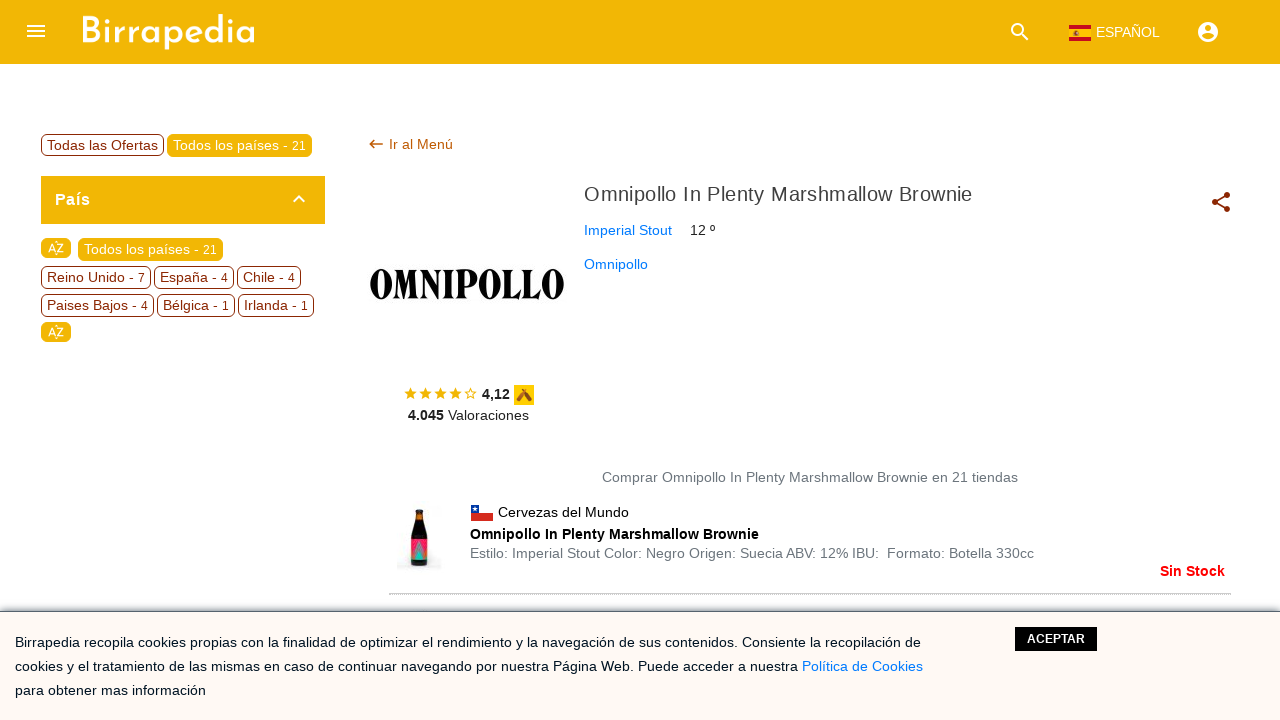

--- FILE ---
content_type: text/html; charset=UTF-8
request_url: https://birrapedia.com/omnipollo-in-plenty-marshmallow-brownie/f-618d58271603da4e30857a03
body_size: 55975
content:
<!doctype html>
<html lang="es">
  <head>
    <meta charset="utf-8">
    <link rel="dns-prefetch" href="https://fonts.gstatic.com">
    <link rel="dns-prefetch" href="https://fonts.gstatic.com"><!-- Google Tag Manager --><noscript><iframe src="//www.googletagmanager.com/ns.html?id=GTM-KSDNZ6"height="0" width="0" style="display:none;visibility:hidden"></iframe></noscript><script>(function(w,d,s,l,i){w[l]=w[l]||[];w[l].push({'gtm.start':new Date().getTime(),event:'gtm.js'});var f=d.getElementsByTagName(s)[0],j=d.createElement(s),dl=l!='dataLayer'?'&l='+l:'';j.async=true;j.src='//www.googletagmanager.com/gtm.js?id='+i+dl;f.parentNode.insertBefore(j,f);})(window,document,'script','dataLayer','GTM-KSDNZ6');</script><!-- End Google Tag Manager -->
    <meta http-equiv="X-UA-Compatible" content="IE=edge">
    <meta name="description" content="Comprar Omnipollo In Plenty Marshmallow Brownie. Cerveza del tipo Imperial Stout elaborada por Omnipollo en Suecia.">
    <meta name="viewport" content="width=device-width, initial-scale=1.0, minimum-scale=1.0">    
    <title>Omnipollo In Plenty Marshmallow Brownie | Birrapedia</title>
    <meta name="google-site-verification" content="x_Qfii3a7SdXxZk8xeXMj9LF3rLR6lYM2An3VBniz8g" />
    <link rel='canonical' href='https://birrapedia.com/omnipollo-in-plenty-marshmallow-brownie/f-618d58271603da4e30857a03' />
<link rel="alternate" hreflang="es" href="https://birrapedia.com/omnipollo-in-plenty-marshmallow-brownie/f-618d58271603da4e30857a03"/>
<link rel="alternate" hreflang="en" href="https://birrapedia.com/en/omnipollo-in-plenty-marshmallow-brownie/f-618d58271603da4e30857a03"/>
<link rel="alternate" hreflang="x-default" href="https://birrapedia.com/en/omnipollo-in-plenty-marshmallow-brownie/f-618d58271603da4e30857a03"/>
    
    <meta name="author" content="Prevista Internet S.L." />
    <meta name="twitter:card" content="summary">
    <meta name="twitter:site" content="@Birrapedia">
    <meta name="twitter:title" content="Omnipollo In Plenty Marshmallow Brownie | Birrapedia">
    <meta name="twitter:description" content="Comprar Omnipollo In Plenty Marshmallow Brownie. Cerveza del tipo Imperial Stout elaborada por Omnipollo en Suecia.">
    <meta name="twitter:creator" content="@Birrapedia">
    <meta name="twitter:image" content="https://birrapedia.com/img/modulos/empresas/17b/omnipollo_1649432347681_t.jpg">
    <meta property="fb:app_id" content="451395951686796" />
    <meta property="og:title" content="Omnipollo In Plenty Marshmallow Brownie | Birrapedia" />
    <meta property="og:description" content="Comprar Omnipollo In Plenty Marshmallow Brownie. Cerveza del tipo Imperial Stout elaborada por Omnipollo en Suecia.">
    <meta property="og:site_name" content="Birrapedia" />
    <meta property="og:image" content="https://birrapedia.com/img/modulos/empresas/17b/omnipollo_1649432347681_t.jpg" />
    <meta property="og:type" content="article" />
    <meta property="og:url" content="https://birrapedia.com/omnipollo-in-plenty-marshmallow-brownie/f-618d58271603da4e30857a03" />
    <meta property="og:locale" content="es" />
    <link rel='shortcut icon' href="https://birrapedia.com/img/std/favicon.ico">
    <script type="application/ld+json">
{
"@context": "https:\/\/schema.org/",
"@type": "Product",
"name": "Omnipollo In Plenty Marshmallow Brownie",
"image": [
"https:\/\/birrapedia.com\/img\/modulos\/empresas\/17b\/omnipollo_1649432347681_t.jpg"
],
"description": "Comprar Omnipollo In Plenty Marshmallow Brownie. Cerveza del tipo Imperial Stout elaborada por Omnipollo en Suecia.",
"sku": "618d58271603da4e30857a03",
"mpn": "618d58271603da4e30857a03",
"brand": {
"@type": "Brand",
"name": "Cerveza"
},
"review": {
"@type": "Review",
"reviewRating": {
"@type": "Rating",
"ratingValue": "4.12",
"bestRating": "5"
},
"author": {
"@type": "Person",
"name": "Birrapedia"
}
},
"aggregateRating": {
"@type": "AggregateRating",
"ratingValue": "4.12",
"reviewCount": "4045"
},

"offers": {
"@type": "Offer",
"url": "https:\/\/birrapedia.com\/omnipollo-in-plenty-marshmallow-brownie\/f-618d58271603da4e30857a03",
"priceCurrency": "EUR",
"price": "0",
"priceValidUntil": "2026-11-23",
"itemCondition": "https:\/\/schema.org\/NewCondition",
"availability": "https:\/\/schema.org\/OutOfStock"
}

}
</script>

    <style>
    /* fallback */
@font-face {
  font-family: 'Material Icons';
  font-style: normal;
  font-weight: 400;
  font-display: swap;
  src: url(https://fonts.gstatic.com/s/materialicons/v70/flUhRq6tzZclQEJ-Vdg-IuiaDsNc.woff2) format('woff2');
}

.material-icons {
  font-family: 'Material Icons';
  font-weight: normal;
  font-style: normal;
  font-size: 24px;
  line-height: 1;
  letter-spacing: normal;
  text-transform: none;
  display: inline-block;
  white-space: nowrap;
  word-wrap: normal;
  direction: ltr;
  -webkit-font-feature-settings: 'liga';
  -webkit-font-smoothing: antialiased;
}
/**
 * material-design-lite - Material Design Components in CSS, JS and HTML
 * @version v1.3.0
 * @license Apache-2.0
 * @copyright 2015 Google, Inc.
 * @link https://github.com/google/material-design-lite
 */
@charset "UTF-8";html{color:rgba(0,0,0,.87)}::-moz-selection{background:#b3d4fc;text-shadow:none}::selection{background:#b3d4fc;text-shadow:none}hr{display:block;height:1px;border:0;border-top:1px solid #ccc;margin:1em 0;padding:0}audio,canvas,iframe,img,svg,video{vertical-align:middle}fieldset{border:0;margin:0;padding:0}textarea{resize:vertical}.browserupgrade{margin:.2em 0;background:#ccc;color:#000;padding:.2em 0}.hidden{display:none!important}.visuallyhidden{border:0;clip:rect(0 0 0 0);height:1px;margin:-1px;overflow:hidden;padding:0;position:absolute;width:1px}.visuallyhidden.focusable:active,.visuallyhidden.focusable:focus{clip:auto;height:auto;margin:0;overflow:visible;position:static;width:auto}.invisible{visibility:hidden}.clearfix:before,.clearfix:after{content:" ";display:table}.clearfix:after{clear:both}@media print{*,*:before,*:after,*:first-letter{background:transparent!important;color:#000!important;box-shadow:none!important}a,a:visited{text-decoration:underline}a[href]:after{content:" (" attr(href)")"}abbr[title]:after{content:" (" attr(title)")"}a[href^="#"]:after,a[href^="javascript:"]:after{content:""}pre,blockquote{border:1px solid #999;page-break-inside:avoid}thead{display:table-header-group}tr,img{page-break-inside:avoid}img{max-width:100%!important}p,h2,h3{orphans:3;widows:3}h2,h3{page-break-after:avoid}}a,.mdl-accordion,.mdl-button,.mdl-card,.mdl-checkbox,.mdl-dropdown-menu,.mdl-icon-toggle,.mdl-item,.mdl-radio,.mdl-slider,.mdl-switch,.mdl-tabs__tab{-webkit-tap-highlight-color:transparent;-webkit-tap-highlight-color:rgba(255,255,255,0)}html{width:100%;height:100%;-ms-touch-action:manipulation;touch-action:manipulation}body{width:100%;min-height:100%;margin:0}main{display:block}*[hidden]{display:none!important}html,body{font-family:"Helvetica","Arial",sans-serif;font-size:14px;font-weight:400;line-height:20px}h1,h2,h3,h4,h5,h6,p{padding:0}h1 small,h2 small,h3 small,h4 small,h5 small,h6 small{font-family:"Roboto","Helvetica","Arial",sans-serif;font-weight:400;line-height:1.35;letter-spacing:-.02em;opacity:.54;font-size:.6em}h1{font-size:56px;line-height:1.35;letter-spacing:-.02em;margin:24px 0}h1,h2{font-family:"Roboto","Helvetica","Arial",sans-serif;font-weight:400}h2{font-size:45px;line-height:48px}h2,h3{margin:24px 0}h3{font-size:34px;line-height:40px}h3,h4{font-family:"Roboto","Helvetica","Arial",sans-serif;font-weight:400}h4{font-size:24px;line-height:32px;-moz-osx-font-smoothing:grayscale;margin:24px 0 16px}h5{font-size:20px;font-weight:500;line-height:1;letter-spacing:.02em}h5,h6{font-family:"Roboto","Helvetica","Arial",sans-serif;margin:24px 0 16px}h6{font-size:16px;letter-spacing:.04em}h6,p{font-weight:400;line-height:24px}p{font-size:14px;letter-spacing:0;margin:0 0 16px}a{color:#ff4081;font-weight:500}blockquote{font-family:"Roboto","Helvetica","Arial",sans-serif;position:relative;font-size:24px;font-weight:300;font-style:italic;line-height:1.35;letter-spacing:.08em}blockquote:before{position:absolute;left:-.5em;content:'â€œ'}blockquote:after{content:'â€';margin-left:-.05em}mark{background-color:#f4ff81}dt{font-weight:700}address{font-size:12px;line-height:1;font-style:normal}address,ul,ol{font-weight:400;letter-spacing:0}ul,ol{font-size:14px;line-height:24px}.mdl-typography--display-4,.mdl-typography--display-4-color-contrast{font-family:"Roboto","Helvetica","Arial",sans-serif;font-size:112px;font-weight:300;line-height:1;letter-spacing:-.04em}.mdl-typography--display-4-color-contrast{opacity:.54}.mdl-typography--display-3,.mdl-typography--display-3-color-contrast{font-family:"Roboto","Helvetica","Arial",sans-serif;font-size:56px;font-weight:400;line-height:1.35;letter-spacing:-.02em}.mdl-typography--display-3-color-contrast{opacity:.54}.mdl-typography--display-2,.mdl-typography--display-2-color-contrast{font-family:"Roboto","Helvetica","Arial",sans-serif;font-size:45px;font-weight:400;line-height:48px}.mdl-typography--display-2-color-contrast{opacity:.54}.mdl-typography--display-1,.mdl-typography--display-1-color-contrast{font-family:"Roboto","Helvetica","Arial",sans-serif;font-size:34px;font-weight:400;line-height:40px}.mdl-typography--display-1-color-contrast{opacity:.54}.mdl-typography--headline,.mdl-typography--headline-color-contrast{font-family:"Roboto","Helvetica","Arial",sans-serif;font-size:24px;font-weight:400;line-height:32px;-moz-osx-font-smoothing:grayscale}.mdl-typography--headline-color-contrast{opacity:.87}.mdl-typography--title,.mdl-typography--title-color-contrast{font-family:"Roboto","Helvetica","Arial",sans-serif;font-size:20px;font-weight:500;line-height:1;letter-spacing:.02em}.mdl-typography--title-color-contrast{opacity:.87}.mdl-typography--subhead,.mdl-typography--subhead-color-contrast{font-family:"Roboto","Helvetica","Arial",sans-serif;font-size:16px;font-weight:400;line-height:24px;letter-spacing:.04em}.mdl-typography--subhead-color-contrast{opacity:.87}.mdl-typography--body-2,.mdl-typography--body-2-color-contrast{font-size:14px;font-weight:700;line-height:24px;letter-spacing:0}.mdl-typography--body-2-color-contrast{opacity:.87}.mdl-typography--body-1,.mdl-typography--body-1-color-contrast{font-size:14px;font-weight:400;line-height:24px;letter-spacing:0}.mdl-typography--body-1-color-contrast{opacity:.87}.mdl-typography--body-2-force-preferred-font,.mdl-typography--body-2-force-preferred-font-color-contrast{font-family:"Roboto","Helvetica","Arial",sans-serif;font-size:14px;font-weight:500;line-height:24px;letter-spacing:0}.mdl-typography--body-2-force-preferred-font-color-contrast{opacity:.87}.mdl-typography--body-1-force-preferred-font,.mdl-typography--body-1-force-preferred-font-color-contrast{font-family:"Roboto","Helvetica","Arial",sans-serif;font-size:14px;font-weight:400;line-height:24px;letter-spacing:0}.mdl-typography--body-1-force-preferred-font-color-contrast{opacity:.87}.mdl-typography--caption,.mdl-typography--caption-force-preferred-font{font-size:12px;font-weight:400;line-height:1;letter-spacing:0}.mdl-typography--caption-force-preferred-font{font-family:"Roboto","Helvetica","Arial",sans-serif}.mdl-typography--caption-color-contrast,.mdl-typography--caption-force-preferred-font-color-contrast{font-size:12px;font-weight:400;line-height:1;letter-spacing:0;opacity:.54}.mdl-typography--caption-force-preferred-font-color-contrast,.mdl-typography--menu{font-family:"Roboto","Helvetica","Arial",sans-serif}.mdl-typography--menu{font-size:14px;font-weight:500;line-height:1;letter-spacing:0}.mdl-typography--menu-color-contrast{opacity:.87}.mdl-typography--menu-color-contrast,.mdl-typography--button,.mdl-typography--button-color-contrast{font-family:"Roboto","Helvetica","Arial",sans-serif;font-size:14px;font-weight:500;line-height:1;letter-spacing:0}.mdl-typography--button,.mdl-typography--button-color-contrast{text-transform:uppercase}.mdl-typography--button-color-contrast{opacity:.87}.mdl-typography--text-left{text-align:left}.mdl-typography--text-right{text-align:right}.mdl-typography--text-center{text-align:center}.mdl-typography--text-justify{text-align:justify}.mdl-typography--text-nowrap{white-space:nowrap}.mdl-typography--text-lowercase{text-transform:lowercase}.mdl-typography--text-uppercase{text-transform:uppercase}.mdl-typography--text-capitalize{text-transform:capitalize}.mdl-typography--font-thin{font-weight:200!important}.mdl-typography--font-light{font-weight:300!important}.mdl-typography--font-regular{font-weight:400!important}.mdl-typography--font-medium{font-weight:500!important}.mdl-typography--font-bold{font-weight:700!important}.mdl-typography--font-black{font-weight:900!important}.material-icons{font-family:'Material Icons';font-weight:400;font-style:normal;font-size:24px;line-height:1;letter-spacing:normal;text-transform:none;display:inline-block;word-wrap:normal;-moz-font-feature-settings:'liga';font-feature-settings:'liga';-webkit-font-feature-settings:'liga';-webkit-font-smoothing:antialiased}.mdl-color-text--red{color:#f44336 !important}.mdl-color--red{background-color:#f44336 !important}.mdl-color-text--red-50{color:#ffebee !important}.mdl-color--red-50{background-color:#ffebee !important}.mdl-color-text--red-100{color:#ffcdd2 !important}.mdl-color--red-100{background-color:#ffcdd2 !important}.mdl-color-text--red-200{color:#ef9a9a !important}.mdl-color--red-200{background-color:#ef9a9a !important}.mdl-color-text--red-300{color:#e57373 !important}.mdl-color--red-300{background-color:#e57373 !important}.mdl-color-text--red-400{color:#ef5350 !important}.mdl-color--red-400{background-color:#ef5350 !important}.mdl-color-text--red-500{color:#f44336 !important}.mdl-color--red-500{background-color:#f44336 !important}.mdl-color-text--red-600{color:#e53935 !important}.mdl-color--red-600{background-color:#e53935 !important}.mdl-color-text--red-700{color:#d32f2f !important}.mdl-color--red-700{background-color:#d32f2f !important}.mdl-color-text--red-800{color:#c62828 !important}.mdl-color--red-800{background-color:#c62828 !important}.mdl-color-text--red-900{color:#b71c1c !important}.mdl-color--red-900{background-color:#b71c1c !important}.mdl-color-text--red-A100{color:#ff8a80 !important}.mdl-color--red-A100{background-color:#ff8a80 !important}.mdl-color-text--red-A200{color:#ff5252 !important}.mdl-color--red-A200{background-color:#ff5252 !important}.mdl-color-text--red-A400{color:#ff1744 !important}.mdl-color--red-A400{background-color:#ff1744 !important}.mdl-color-text--red-A700{color:#d50000 !important}.mdl-color--red-A700{background-color:#d50000 !important}.mdl-color-text--pink{color:#e91e63 !important}.mdl-color--pink{background-color:#e91e63 !important}.mdl-color-text--pink-50{color:#fce4ec !important}.mdl-color--pink-50{background-color:#fce4ec !important}.mdl-color-text--pink-100{color:#f8bbd0 !important}.mdl-color--pink-100{background-color:#f8bbd0 !important}.mdl-color-text--pink-200{color:#f48fb1 !important}.mdl-color--pink-200{background-color:#f48fb1 !important}.mdl-color-text--pink-300{color:#f06292 !important}.mdl-color--pink-300{background-color:#f06292 !important}.mdl-color-text--pink-400{color:#ec407a !important}.mdl-color--pink-400{background-color:#ec407a !important}.mdl-color-text--pink-500{color:#e91e63 !important}.mdl-color--pink-500{background-color:#e91e63 !important}.mdl-color-text--pink-600{color:#d81b60 !important}.mdl-color--pink-600{background-color:#d81b60 !important}.mdl-color-text--pink-700{color:#c2185b !important}.mdl-color--pink-700{background-color:#c2185b !important}.mdl-color-text--pink-800{color:#ad1457 !important}.mdl-color--pink-800{background-color:#ad1457 !important}.mdl-color-text--pink-900{color:#880e4f !important}.mdl-color--pink-900{background-color:#880e4f !important}.mdl-color-text--pink-A100{color:#ff80ab !important}.mdl-color--pink-A100{background-color:#ff80ab !important}.mdl-color-text--pink-A200{color:#ff4081 !important}.mdl-color--pink-A200{background-color:#ff4081 !important}.mdl-color-text--pink-A400{color:#f50057 !important}.mdl-color--pink-A400{background-color:#f50057 !important}.mdl-color-text--pink-A700{color:#c51162 !important}.mdl-color--pink-A700{background-color:#c51162 !important}.mdl-color-text--purple{color:#9c27b0 !important}.mdl-color--purple{background-color:#9c27b0 !important}.mdl-color-text--purple-50{color:#f3e5f5 !important}.mdl-color--purple-50{background-color:#f3e5f5 !important}.mdl-color-text--purple-100{color:#e1bee7 !important}.mdl-color--purple-100{background-color:#e1bee7 !important}.mdl-color-text--purple-200{color:#ce93d8 !important}.mdl-color--purple-200{background-color:#ce93d8 !important}.mdl-color-text--purple-300{color:#ba68c8 !important}.mdl-color--purple-300{background-color:#ba68c8 !important}.mdl-color-text--purple-400{color:#ab47bc !important}.mdl-color--purple-400{background-color:#ab47bc !important}.mdl-color-text--purple-500{color:#9c27b0 !important}.mdl-color--purple-500{background-color:#9c27b0 !important}.mdl-color-text--purple-600{color:#8e24aa !important}.mdl-color--purple-600{background-color:#8e24aa !important}.mdl-color-text--purple-700{color:#7b1fa2 !important}.mdl-color--purple-700{background-color:#7b1fa2 !important}.mdl-color-text--purple-800{color:#6a1b9a !important}.mdl-color--purple-800{background-color:#6a1b9a !important}.mdl-color-text--purple-900{color:#4a148c !important}.mdl-color--purple-900{background-color:#4a148c !important}.mdl-color-text--purple-A100{color:#ea80fc !important}.mdl-color--purple-A100{background-color:#ea80fc !important}.mdl-color-text--purple-A200{color:#e040fb !important}.mdl-color--purple-A200{background-color:#e040fb !important}.mdl-color-text--purple-A400{color:#d500f9 !important}.mdl-color--purple-A400{background-color:#d500f9 !important}.mdl-color-text--purple-A700{color:#a0f !important}.mdl-color--purple-A700{background-color:#a0f !important}.mdl-color-text--deep-purple{color:#673ab7 !important}.mdl-color--deep-purple{background-color:#673ab7 !important}.mdl-color-text--deep-purple-50{color:#ede7f6 !important}.mdl-color--deep-purple-50{background-color:#ede7f6 !important}.mdl-color-text--deep-purple-100{color:#d1c4e9 !important}.mdl-color--deep-purple-100{background-color:#d1c4e9 !important}.mdl-color-text--deep-purple-200{color:#b39ddb !important}.mdl-color--deep-purple-200{background-color:#b39ddb !important}.mdl-color-text--deep-purple-300{color:#9575cd !important}.mdl-color--deep-purple-300{background-color:#9575cd !important}.mdl-color-text--deep-purple-400{color:#7e57c2 !important}.mdl-color--deep-purple-400{background-color:#7e57c2 !important}.mdl-color-text--deep-purple-500{color:#673ab7 !important}.mdl-color--deep-purple-500{background-color:#673ab7 !important}.mdl-color-text--deep-purple-600{color:#5e35b1 !important}.mdl-color--deep-purple-600{background-color:#5e35b1 !important}.mdl-color-text--deep-purple-700{color:#512da8 !important}.mdl-color--deep-purple-700{background-color:#512da8 !important}.mdl-color-text--deep-purple-800{color:#4527a0 !important}.mdl-color--deep-purple-800{background-color:#4527a0 !important}.mdl-color-text--deep-purple-900{color:#311b92 !important}.mdl-color--deep-purple-900{background-color:#311b92 !important}.mdl-color-text--deep-purple-A100{color:#b388ff !important}.mdl-color--deep-purple-A100{background-color:#b388ff !important}.mdl-color-text--deep-purple-A200{color:#7c4dff !important}.mdl-color--deep-purple-A200{background-color:#7c4dff !important}.mdl-color-text--deep-purple-A400{color:#651fff !important}.mdl-color--deep-purple-A400{background-color:#651fff !important}.mdl-color-text--deep-purple-A700{color:#6200ea !important}.mdl-color--deep-purple-A700{background-color:#6200ea !important}.mdl-color-text--indigo{color:#3f51b5 !important}.mdl-color--indigo{background-color:#3f51b5 !important}.mdl-color-text--indigo-50{color:#e8eaf6 !important}.mdl-color--indigo-50{background-color:#e8eaf6 !important}.mdl-color-text--indigo-100{color:#c5cae9 !important}.mdl-color--indigo-100{background-color:#c5cae9 !important}.mdl-color-text--indigo-200{color:#9fa8da !important}.mdl-color--indigo-200{background-color:#9fa8da !important}.mdl-color-text--indigo-300{color:#7986cb !important}.mdl-color--indigo-300{background-color:#7986cb !important}.mdl-color-text--indigo-400{color:#5c6bc0 !important}.mdl-color--indigo-400{background-color:#5c6bc0 !important}.mdl-color-text--indigo-500{color:#3f51b5 !important}.mdl-color--indigo-500{background-color:#3f51b5 !important}.mdl-color-text--indigo-600{color:#3949ab !important}.mdl-color--indigo-600{background-color:#3949ab !important}.mdl-color-text--indigo-700{color:#303f9f !important}.mdl-color--indigo-700{background-color:#303f9f !important}.mdl-color-text--indigo-800{color:#283593 !important}.mdl-color--indigo-800{background-color:#283593 !important}.mdl-color-text--indigo-900{color:#1a237e !important}.mdl-color--indigo-900{background-color:#1a237e !important}.mdl-color-text--indigo-A100{color:#8c9eff !important}.mdl-color--indigo-A100{background-color:#8c9eff !important}.mdl-color-text--indigo-A200{color:#536dfe !important}.mdl-color--indigo-A200{background-color:#536dfe !important}.mdl-color-text--indigo-A400{color:#3d5afe !important}.mdl-color--indigo-A400{background-color:#3d5afe !important}.mdl-color-text--indigo-A700{color:#304ffe !important}.mdl-color--indigo-A700{background-color:#304ffe !important}.mdl-color-text--blue{color:#2196f3 !important}.mdl-color--blue{background-color:#2196f3 !important}.mdl-color-text--blue-50{color:#e3f2fd !important}.mdl-color--blue-50{background-color:#e3f2fd !important}.mdl-color-text--blue-100{color:#bbdefb !important}.mdl-color--blue-100{background-color:#bbdefb !important}.mdl-color-text--blue-200{color:#90caf9 !important}.mdl-color--blue-200{background-color:#90caf9 !important}.mdl-color-text--blue-300{color:#64b5f6 !important}.mdl-color--blue-300{background-color:#64b5f6 !important}.mdl-color-text--blue-400{color:#42a5f5 !important}.mdl-color--blue-400{background-color:#42a5f5 !important}.mdl-color-text--blue-500{color:#2196f3 !important}.mdl-color--blue-500{background-color:#2196f3 !important}.mdl-color-text--blue-600{color:#1e88e5 !important}.mdl-color--blue-600{background-color:#1e88e5 !important}.mdl-color-text--blue-700{color:#1976d2 !important}.mdl-color--blue-700{background-color:#1976d2 !important}.mdl-color-text--blue-800{color:#1565c0 !important}.mdl-color--blue-800{background-color:#1565c0 !important}.mdl-color-text--blue-900{color:#0d47a1 !important}.mdl-color--blue-900{background-color:#0d47a1 !important}.mdl-color-text--blue-A100{color:#82b1ff !important}.mdl-color--blue-A100{background-color:#82b1ff !important}.mdl-color-text--blue-A200{color:#448aff !important}.mdl-color--blue-A200{background-color:#448aff !important}.mdl-color-text--blue-A400{color:#2979ff !important}.mdl-color--blue-A400{background-color:#2979ff !important}.mdl-color-text--blue-A700{color:#2962ff !important}.mdl-color--blue-A700{background-color:#2962ff !important}.mdl-color-text--light-blue{color:#03a9f4 !important}.mdl-color--light-blue{background-color:#03a9f4 !important}.mdl-color-text--light-blue-50{color:#e1f5fe !important}.mdl-color--light-blue-50{background-color:#e1f5fe !important}.mdl-color-text--light-blue-100{color:#b3e5fc !important}.mdl-color--light-blue-100{background-color:#b3e5fc !important}.mdl-color-text--light-blue-200{color:#81d4fa !important}.mdl-color--light-blue-200{background-color:#81d4fa !important}.mdl-color-text--light-blue-300{color:#4fc3f7 !important}.mdl-color--light-blue-300{background-color:#4fc3f7 !important}.mdl-color-text--light-blue-400{color:#29b6f6 !important}.mdl-color--light-blue-400{background-color:#29b6f6 !important}.mdl-color-text--light-blue-500{color:#03a9f4 !important}.mdl-color--light-blue-500{background-color:#03a9f4 !important}.mdl-color-text--light-blue-600{color:#039be5 !important}.mdl-color--light-blue-600{background-color:#039be5 !important}.mdl-color-text--light-blue-700{color:#0288d1 !important}.mdl-color--light-blue-700{background-color:#0288d1 !important}.mdl-color-text--light-blue-800{color:#0277bd !important}.mdl-color--light-blue-800{background-color:#0277bd !important}.mdl-color-text--light-blue-900{color:#01579b !important}.mdl-color--light-blue-900{background-color:#01579b !important}.mdl-color-text--light-blue-A100{color:#80d8ff !important}.mdl-color--light-blue-A100{background-color:#80d8ff !important}.mdl-color-text--light-blue-A200{color:#40c4ff !important}.mdl-color--light-blue-A200{background-color:#40c4ff !important}.mdl-color-text--light-blue-A400{color:#00b0ff !important}.mdl-color--light-blue-A400{background-color:#00b0ff !important}.mdl-color-text--light-blue-A700{color:#0091ea !important}.mdl-color--light-blue-A700{background-color:#0091ea !important}.mdl-color-text--cyan{color:#00bcd4 !important}.mdl-color--cyan{background-color:#00bcd4 !important}.mdl-color-text--cyan-50{color:#e0f7fa !important}.mdl-color--cyan-50{background-color:#e0f7fa !important}.mdl-color-text--cyan-100{color:#b2ebf2 !important}.mdl-color--cyan-100{background-color:#b2ebf2 !important}.mdl-color-text--cyan-200{color:#80deea !important}.mdl-color--cyan-200{background-color:#80deea !important}.mdl-color-text--cyan-300{color:#4dd0e1 !important}.mdl-color--cyan-300{background-color:#4dd0e1 !important}.mdl-color-text--cyan-400{color:#26c6da !important}.mdl-color--cyan-400{background-color:#26c6da !important}.mdl-color-text--cyan-500{color:#00bcd4 !important}.mdl-color--cyan-500{background-color:#00bcd4 !important}.mdl-color-text--cyan-600{color:#00acc1 !important}.mdl-color--cyan-600{background-color:#00acc1 !important}.mdl-color-text--cyan-700{color:#0097a7 !important}.mdl-color--cyan-700{background-color:#0097a7 !important}.mdl-color-text--cyan-800{color:#00838f !important}.mdl-color--cyan-800{background-color:#00838f !important}.mdl-color-text--cyan-900{color:#006064 !important}.mdl-color--cyan-900{background-color:#006064 !important}.mdl-color-text--cyan-A100{color:#84ffff !important}.mdl-color--cyan-A100{background-color:#84ffff !important}.mdl-color-text--cyan-A200{color:#18ffff !important}.mdl-color--cyan-A200{background-color:#18ffff !important}.mdl-color-text--cyan-A400{color:#00e5ff !important}.mdl-color--cyan-A400{background-color:#00e5ff !important}.mdl-color-text--cyan-A700{color:#00b8d4 !important}.mdl-color--cyan-A700{background-color:#00b8d4 !important}.mdl-color-text--teal{color:#009688 !important}.mdl-color--teal{background-color:#009688 !important}.mdl-color-text--teal-50{color:#e0f2f1 !important}.mdl-color--teal-50{background-color:#e0f2f1 !important}.mdl-color-text--teal-100{color:#b2dfdb !important}.mdl-color--teal-100{background-color:#b2dfdb !important}.mdl-color-text--teal-200{color:#80cbc4 !important}.mdl-color--teal-200{background-color:#80cbc4 !important}.mdl-color-text--teal-300{color:#4db6ac !important}.mdl-color--teal-300{background-color:#4db6ac !important}.mdl-color-text--teal-400{color:#26a69a !important}.mdl-color--teal-400{background-color:#26a69a !important}.mdl-color-text--teal-500{color:#009688 !important}.mdl-color--teal-500{background-color:#009688 !important}.mdl-color-text--teal-600{color:#00897b !important}.mdl-color--teal-600{background-color:#00897b !important}.mdl-color-text--teal-700{color:#00796b !important}.mdl-color--teal-700{background-color:#00796b !important}.mdl-color-text--teal-800{color:#00695c !important}.mdl-color--teal-800{background-color:#00695c !important}.mdl-color-text--teal-900{color:#004d40 !important}.mdl-color--teal-900{background-color:#004d40 !important}.mdl-color-text--teal-A100{color:#a7ffeb !important}.mdl-color--teal-A100{background-color:#a7ffeb !important}.mdl-color-text--teal-A200{color:#64ffda !important}.mdl-color--teal-A200{background-color:#64ffda !important}.mdl-color-text--teal-A400{color:#1de9b6 !important}.mdl-color--teal-A400{background-color:#1de9b6 !important}.mdl-color-text--teal-A700{color:#00bfa5 !important}.mdl-color--teal-A700{background-color:#00bfa5 !important}.mdl-color-text--green{color:#4caf50 !important}.mdl-color--green{background-color:#4caf50 !important}.mdl-color-text--green-50{color:#e8f5e9 !important}.mdl-color--green-50{background-color:#e8f5e9 !important}.mdl-color-text--green-100{color:#c8e6c9 !important}.mdl-color--green-100{background-color:#c8e6c9 !important}.mdl-color-text--green-200{color:#a5d6a7 !important}.mdl-color--green-200{background-color:#a5d6a7 !important}.mdl-color-text--green-300{color:#81c784 !important}.mdl-color--green-300{background-color:#81c784 !important}.mdl-color-text--green-400{color:#66bb6a !important}.mdl-color--green-400{background-color:#66bb6a !important}.mdl-color-text--green-500{color:#4caf50 !important}.mdl-color--green-500{background-color:#4caf50 !important}.mdl-color-text--green-600{color:#43a047 !important}.mdl-color--green-600{background-color:#43a047 !important}.mdl-color-text--green-700{color:#388e3c !important}.mdl-color--green-700{background-color:#388e3c !important}.mdl-color-text--green-800{color:#2e7d32 !important}.mdl-color--green-800{background-color:#2e7d32 !important}.mdl-color-text--green-900{color:#1b5e20 !important}.mdl-color--green-900{background-color:#1b5e20 !important}.mdl-color-text--green-A100{color:#b9f6ca !important}.mdl-color--green-A100{background-color:#b9f6ca !important}.mdl-color-text--green-A200{color:#69f0ae !important}.mdl-color--green-A200{background-color:#69f0ae !important}.mdl-color-text--green-A400{color:#00e676 !important}.mdl-color--green-A400{background-color:#00e676 !important}.mdl-color-text--green-A700{color:#00c853 !important}.mdl-color--green-A700{background-color:#00c853 !important}.mdl-color-text--light-green{color:#8bc34a !important}.mdl-color--light-green{background-color:#8bc34a !important}.mdl-color-text--light-green-50{color:#f1f8e9 !important}.mdl-color--light-green-50{background-color:#f1f8e9 !important}.mdl-color-text--light-green-100{color:#dcedc8 !important}.mdl-color--light-green-100{background-color:#dcedc8 !important}.mdl-color-text--light-green-200{color:#c5e1a5 !important}.mdl-color--light-green-200{background-color:#c5e1a5 !important}.mdl-color-text--light-green-300{color:#aed581 !important}.mdl-color--light-green-300{background-color:#aed581 !important}.mdl-color-text--light-green-400{color:#9ccc65 !important}.mdl-color--light-green-400{background-color:#9ccc65 !important}.mdl-color-text--light-green-500{color:#8bc34a !important}.mdl-color--light-green-500{background-color:#8bc34a !important}.mdl-color-text--light-green-600{color:#7cb342 !important}.mdl-color--light-green-600{background-color:#7cb342 !important}.mdl-color-text--light-green-700{color:#689f38 !important}.mdl-color--light-green-700{background-color:#689f38 !important}.mdl-color-text--light-green-800{color:#558b2f !important}.mdl-color--light-green-800{background-color:#558b2f !important}.mdl-color-text--light-green-900{color:#33691e !important}.mdl-color--light-green-900{background-color:#33691e !important}.mdl-color-text--light-green-A100{color:#ccff90 !important}.mdl-color--light-green-A100{background-color:#ccff90 !important}.mdl-color-text--light-green-A200{color:#b2ff59 !important}.mdl-color--light-green-A200{background-color:#b2ff59 !important}.mdl-color-text--light-green-A400{color:#76ff03 !important}.mdl-color--light-green-A400{background-color:#76ff03 !important}.mdl-color-text--light-green-A700{color:#64dd17 !important}.mdl-color--light-green-A700{background-color:#64dd17 !important}.mdl-color-text--lime{color:#cddc39 !important}.mdl-color--lime{background-color:#cddc39 !important}.mdl-color-text--lime-50{color:#f9fbe7 !important}.mdl-color--lime-50{background-color:#f9fbe7 !important}.mdl-color-text--lime-100{color:#f0f4c3 !important}.mdl-color--lime-100{background-color:#f0f4c3 !important}.mdl-color-text--lime-200{color:#e6ee9c !important}.mdl-color--lime-200{background-color:#e6ee9c !important}.mdl-color-text--lime-300{color:#dce775 !important}.mdl-color--lime-300{background-color:#dce775 !important}.mdl-color-text--lime-400{color:#d4e157 !important}.mdl-color--lime-400{background-color:#d4e157 !important}.mdl-color-text--lime-500{color:#cddc39 !important}.mdl-color--lime-500{background-color:#cddc39 !important}.mdl-color-text--lime-600{color:#c0ca33 !important}.mdl-color--lime-600{background-color:#c0ca33 !important}.mdl-color-text--lime-700{color:#afb42b !important}.mdl-color--lime-700{background-color:#afb42b !important}.mdl-color-text--lime-800{color:#9e9d24 !important}.mdl-color--lime-800{background-color:#9e9d24 !important}.mdl-color-text--lime-900{color:#827717 !important}.mdl-color--lime-900{background-color:#827717 !important}.mdl-color-text--lime-A100{color:#f4ff81 !important}.mdl-color--lime-A100{background-color:#f4ff81 !important}.mdl-color-text--lime-A200{color:#eeff41 !important}.mdl-color--lime-A200{background-color:#eeff41 !important}.mdl-color-text--lime-A400{color:#c6ff00 !important}.mdl-color--lime-A400{background-color:#c6ff00 !important}.mdl-color-text--lime-A700{color:#aeea00 !important}.mdl-color--lime-A700{background-color:#aeea00 !important}.mdl-color-text--yellow{color:#ffeb3b !important}.mdl-color--yellow{background-color:#ffeb3b !important}.mdl-color-text--yellow-50{color:#fffde7 !important}.mdl-color--yellow-50{background-color:#fffde7 !important}.mdl-color-text--yellow-100{color:#fff9c4 !important}.mdl-color--yellow-100{background-color:#fff9c4 !important}.mdl-color-text--yellow-200{color:#fff59d !important}.mdl-color--yellow-200{background-color:#fff59d !important}.mdl-color-text--yellow-300{color:#fff176 !important}.mdl-color--yellow-300{background-color:#fff176 !important}.mdl-color-text--yellow-400{color:#ffee58 !important}.mdl-color--yellow-400{background-color:#ffee58 !important}.mdl-color-text--yellow-500{color:#ffeb3b !important}.mdl-color--yellow-500{background-color:#ffeb3b !important}.mdl-color-text--yellow-600{color:#fdd835 !important}.mdl-color--yellow-600{background-color:#fdd835 !important}.mdl-color-text--yellow-700{color:#fbc02d !important}.mdl-color--yellow-700{background-color:#fbc02d !important}.mdl-color-text--yellow-800{color:#f9a825 !important}.mdl-color--yellow-800{background-color:#f9a825 !important}.mdl-color-text--yellow-900{color:#f57f17 !important}.mdl-color--yellow-900{background-color:#f57f17 !important}.mdl-color-text--yellow-A100{color:#ffff8d !important}.mdl-color--yellow-A100{background-color:#ffff8d !important}.mdl-color-text--yellow-A200{color:#ff0 !important}.mdl-color--yellow-A200{background-color:#ff0 !important}.mdl-color-text--yellow-A400{color:#ffea00 !important}.mdl-color--yellow-A400{background-color:#ffea00 !important}.mdl-color-text--yellow-A700{color:#ffd600 !important}.mdl-color--yellow-A700{background-color:#ffd600 !important}.mdl-color-text--amber{color:#ffc107 !important}.mdl-color--amber{background-color:#ffc107 !important}.mdl-color-text--amber-50{color:#fff8e1 !important}.mdl-color--amber-50{background-color:#fff8e1 !important}.mdl-color-text--amber-100{color:#ffecb3 !important}.mdl-color--amber-100{background-color:#ffecb3 !important}.mdl-color-text--amber-200{color:#ffe082 !important}.mdl-color--amber-200{background-color:#ffe082 !important}.mdl-color-text--amber-300{color:#ffd54f !important}.mdl-color--amber-300{background-color:#ffd54f !important}.mdl-color-text--amber-400{color:#ffca28 !important}.mdl-color--amber-400{background-color:#ffca28 !important}.mdl-color-text--amber-500{color:#ffc107 !important}.mdl-color--amber-500{background-color:#ffc107 !important}.mdl-color-text--amber-600{color:#ffb300 !important}.mdl-color--amber-600{background-color:#ffb300 !important}.mdl-color-text--amber-700{color:#ffa000 !important}.mdl-color--amber-700{background-color:#ffa000 !important}.mdl-color-text--amber-800{color:#ff8f00 !important}.mdl-color--amber-800{background-color:#ff8f00 !important}.mdl-color-text--amber-900{color:#ff6f00 !important}.mdl-color--amber-900{background-color:#ff6f00 !important}.mdl-color-text--amber-A100{color:#ffe57f !important}.mdl-color--amber-A100{background-color:#ffe57f !important}.mdl-color-text--amber-A200{color:#ffd740 !important}.mdl-color--amber-A200{background-color:#ffd740 !important}.mdl-color-text--amber-A400{color:#ffc400 !important}.mdl-color--amber-A400{background-color:#ffc400 !important}.mdl-color-text--amber-A700{color:#ffab00 !important}.mdl-color--amber-A700{background-color:#ffab00 !important}.mdl-color-text--orange{color:#ff9800 !important}.mdl-color--orange{background-color:#ff9800 !important}.mdl-color-text--orange-50{color:#fff3e0 !important}.mdl-color--orange-50{background-color:#fff3e0 !important}.mdl-color-text--orange-100{color:#ffe0b2 !important}.mdl-color--orange-100{background-color:#ffe0b2 !important}.mdl-color-text--orange-200{color:#ffcc80 !important}.mdl-color--orange-200{background-color:#ffcc80 !important}.mdl-color-text--orange-300{color:#ffb74d !important}.mdl-color--orange-300{background-color:#ffb74d !important}.mdl-color-text--orange-400{color:#ffa726 !important}.mdl-color--orange-400{background-color:#ffa726 !important}.mdl-color-text--orange-500{color:#ff9800 !important}.mdl-color--orange-500{background-color:#ff9800 !important}.mdl-color-text--orange-600{color:#fb8c00 !important}.mdl-color--orange-600{background-color:#fb8c00 !important}.mdl-color-text--orange-700{color:#f57c00 !important}.mdl-color--orange-700{background-color:#f57c00 !important}.mdl-color-text--orange-800{color:#ef6c00 !important}.mdl-color--orange-800{background-color:#ef6c00 !important}.mdl-color-text--orange-900{color:#e65100 !important}.mdl-color--orange-900{background-color:#e65100 !important}.mdl-color-text--orange-A100{color:#ffd180 !important}.mdl-color--orange-A100{background-color:#ffd180 !important}.mdl-color-text--orange-A200{color:#ffab40 !important}.mdl-color--orange-A200{background-color:#ffab40 !important}.mdl-color-text--orange-A400{color:#ff9100 !important}.mdl-color--orange-A400{background-color:#ff9100 !important}.mdl-color-text--orange-A700{color:#ff6d00 !important}.mdl-color--orange-A700{background-color:#ff6d00 !important}.mdl-color-text--deep-orange{color:#ff5722 !important}.mdl-color--deep-orange{background-color:#ff5722 !important}.mdl-color-text--deep-orange-50{color:#fbe9e7 !important}.mdl-color--deep-orange-50{background-color:#fbe9e7 !important}.mdl-color-text--deep-orange-100{color:#ffccbc !important}.mdl-color--deep-orange-100{background-color:#ffccbc !important}.mdl-color-text--deep-orange-200{color:#ffab91 !important}.mdl-color--deep-orange-200{background-color:#ffab91 !important}.mdl-color-text--deep-orange-300{color:#ff8a65 !important}.mdl-color--deep-orange-300{background-color:#ff8a65 !important}.mdl-color-text--deep-orange-400{color:#ff7043 !important}.mdl-color--deep-orange-400{background-color:#ff7043 !important}.mdl-color-text--deep-orange-500{color:#ff5722 !important}.mdl-color--deep-orange-500{background-color:#ff5722 !important}.mdl-color-text--deep-orange-600{color:#f4511e !important}.mdl-color--deep-orange-600{background-color:#f4511e !important}.mdl-color-text--deep-orange-700{color:#e64a19 !important}.mdl-color--deep-orange-700{background-color:#e64a19 !important}.mdl-color-text--deep-orange-800{color:#d84315 !important}.mdl-color--deep-orange-800{background-color:#d84315 !important}.mdl-color-text--deep-orange-900{color:#bf360c !important}.mdl-color--deep-orange-900{background-color:#bf360c !important}.mdl-color-text--deep-orange-A100{color:#ff9e80 !important}.mdl-color--deep-orange-A100{background-color:#ff9e80 !important}.mdl-color-text--deep-orange-A200{color:#ff6e40 !important}.mdl-color--deep-orange-A200{background-color:#ff6e40 !important}.mdl-color-text--deep-orange-A400{color:#ff3d00 !important}.mdl-color--deep-orange-A400{background-color:#ff3d00 !important}.mdl-color-text--deep-orange-A700{color:#dd2c00 !important}.mdl-color--deep-orange-A700{background-color:#dd2c00 !important}.mdl-color-text--brown{color:#795548 !important}.mdl-color--brown{background-color:#795548 !important}.mdl-color-text--brown-50{color:#efebe9 !important}.mdl-color--brown-50{background-color:#efebe9 !important}.mdl-color-text--brown-100{color:#d7ccc8 !important}.mdl-color--brown-100{background-color:#d7ccc8 !important}.mdl-color-text--brown-200{color:#bcaaa4 !important}.mdl-color--brown-200{background-color:#bcaaa4 !important}.mdl-color-text--brown-300{color:#a1887f !important}.mdl-color--brown-300{background-color:#a1887f !important}.mdl-color-text--brown-400{color:#8d6e63 !important}.mdl-color--brown-400{background-color:#8d6e63 !important}.mdl-color-text--brown-500{color:#795548 !important}.mdl-color--brown-500{background-color:#795548 !important}.mdl-color-text--brown-600{color:#6d4c41 !important}.mdl-color--brown-600{background-color:#6d4c41 !important}.mdl-color-text--brown-700{color:#5d4037 !important}.mdl-color--brown-700{background-color:#5d4037 !important}.mdl-color-text--brown-800{color:#4e342e !important}.mdl-color--brown-800{background-color:#4e342e !important}.mdl-color-text--brown-900{color:#3e2723 !important}.mdl-color--brown-900{background-color:#3e2723 !important}.mdl-color-text--grey{color:#9e9e9e !important}.mdl-color--grey{background-color:#9e9e9e !important}.mdl-color-text--grey-50{color:#fafafa !important}.mdl-color--grey-50{background-color:#fafafa !important}.mdl-color-text--grey-100{color:#f5f5f5 !important}.mdl-color--grey-100{background-color:#f5f5f5 !important}.mdl-color-text--grey-200{color:#eee !important}.mdl-color--grey-200{background-color:#eee !important}.mdl-color-text--grey-300{color:#e0e0e0 !important}.mdl-color--grey-300{background-color:#e0e0e0 !important}.mdl-color-text--grey-400{color:#bdbdbd !important}.mdl-color--grey-400{background-color:#bdbdbd !important}.mdl-color-text--grey-500{color:#9e9e9e !important}.mdl-color--grey-500{background-color:#9e9e9e !important}.mdl-color-text--grey-600{color:#757575 !important}.mdl-color--grey-600{background-color:#757575 !important}.mdl-color-text--grey-700{color:#616161 !important}.mdl-color--grey-700{background-color:#616161 !important}.mdl-color-text--grey-800{color:#424242 !important}.mdl-color--grey-800{background-color:#424242 !important}.mdl-color-text--grey-900{color:#212121 !important}.mdl-color--grey-900{background-color:#212121 !important}.mdl-color-text--blue-grey{color:#607d8b !important}.mdl-color--blue-grey{background-color:#607d8b !important}.mdl-color-text--blue-grey-50{color:#eceff1 !important}.mdl-color--blue-grey-50{background-color:#eceff1 !important}.mdl-color-text--blue-grey-100{color:#cfd8dc !important}.mdl-color--blue-grey-100{background-color:#cfd8dc !important}.mdl-color-text--blue-grey-200{color:#b0bec5 !important}.mdl-color--blue-grey-200{background-color:#b0bec5 !important}.mdl-color-text--blue-grey-300{color:#90a4ae !important}.mdl-color--blue-grey-300{background-color:#90a4ae !important}.mdl-color-text--blue-grey-400{color:#78909c !important}.mdl-color--blue-grey-400{background-color:#78909c !important}.mdl-color-text--blue-grey-500{color:#607d8b !important}.mdl-color--blue-grey-500{background-color:#607d8b !important}.mdl-color-text--blue-grey-600{color:#546e7a !important}.mdl-color--blue-grey-600{background-color:#546e7a !important}.mdl-color-text--blue-grey-700{color:#455a64 !important}.mdl-color--blue-grey-700{background-color:#455a64 !important}.mdl-color-text--blue-grey-800{color:#37474f !important}.mdl-color--blue-grey-800{background-color:#37474f !important}.mdl-color-text--blue-grey-900{color:#263238 !important}.mdl-color--blue-grey-900{background-color:#263238 !important}.mdl-color--black{background-color:#000 !important}.mdl-color-text--black{color:#000 !important}.mdl-color--white{background-color:#fff !important}.mdl-color-text--white{color:#fff !important}.mdl-color--primary{background-color:#3f51b5 !important}.mdl-color--primary-contrast{background-color:#fff !important}.mdl-color--primary-dark{background-color:#303f9f !important}.mdl-color--accent{background-color:#ff4081 !important}.mdl-color--accent-contrast{background-color:#fff !important}.mdl-color-text--primary{color:#3f51b5 !important}.mdl-color-text--primary-contrast{color:#fff !important}.mdl-color-text--primary-dark{color:#303f9f !important}.mdl-color-text--accent{color:#ff4081 !important}.mdl-color-text--accent-contrast{color:#fff !important}.mdl-ripple{background:#000;border-radius:50%;height:50px;left:0;opacity:0;pointer-events:none;position:absolute;top:0;-webkit-transform:translate(-50%,-50%);transform:translate(-50%,-50%);width:50px;overflow:hidden}.mdl-ripple.is-animating{transition:transform .3s cubic-bezier(0,0,.2,1),width .3s cubic-bezier(0,0,.2,1),height .3s cubic-bezier(0,0,.2,1),opacity .6s cubic-bezier(0,0,.2,1);transition:transform .3s cubic-bezier(0,0,.2,1),width .3s cubic-bezier(0,0,.2,1),height .3s cubic-bezier(0,0,.2,1),opacity .6s cubic-bezier(0,0,.2,1),-webkit-transform .3s cubic-bezier(0,0,.2,1)}.mdl-ripple.is-visible{opacity:.3}.mdl-animation--default,.mdl-animation--fast-out-slow-in{transition-timing-function:cubic-bezier(.4,0,.2,1)}.mdl-animation--linear-out-slow-in{transition-timing-function:cubic-bezier(0,0,.2,1)}.mdl-animation--fast-out-linear-in{transition-timing-function:cubic-bezier(.4,0,1,1)}.mdl-badge{position:relative;white-space:nowrap;margin-right:24px}.mdl-badge:not([data-badge]){margin-right:auto}.mdl-badge[data-badge]:after{content:attr(data-badge);display:-webkit-flex;display:-ms-flexbox;display:flex;-webkit-flex-direction:row;-ms-flex-direction:row;flex-direction:row;-webkit-flex-wrap:wrap;-ms-flex-wrap:wrap;flex-wrap:wrap;-webkit-justify-content:center;-ms-flex-pack:center;justify-content:center;-webkit-align-content:center;-ms-flex-line-pack:center;align-content:center;-webkit-align-items:center;-ms-flex-align:center;align-items:center;position:absolute;top:-11px;right:-24px;font-family:"Roboto","Helvetica","Arial",sans-serif;font-weight:600;font-size:12px;width:22px;height:22px;border-radius:50%;background:#ff4081;color:#fff}.mdl-button .mdl-badge[data-badge]:after{top:-10px;right:-5px}.mdl-badge.mdl-badge--no-background[data-badge]:after{color:#ff4081;background:rgba(255,255,255,.2);box-shadow:0 0 1px gray}.mdl-badge.mdl-badge--overlap{margin-right:10px}.mdl-badge.mdl-badge--overlap:after{right:-10px}.mdl-button{background:0 0;border:none;border-radius:2px;color:#000;position:relative;height:36px;margin:0;min-width:64px;padding:0 16px;display:inline-block;font-family:"Roboto","Helvetica","Arial",sans-serif;font-size:14px;font-weight:500;text-transform:uppercase;letter-spacing:0;overflow:hidden;will-change:box-shadow;transition:box-shadow .2s cubic-bezier(.4,0,1,1),background-color .2s cubic-bezier(.4,0,.2,1),color .2s cubic-bezier(.4,0,.2,1);outline:none;cursor:pointer;text-decoration:none;text-align:center;line-height:36px;vertical-align:middle}.mdl-button::-moz-focus-inner{border:0}.mdl-button:hover{background-color:rgba(158,158,158,.2)}.mdl-button:focus:not(:active){background-color:rgba(0,0,0,.12)}.mdl-button:active{background-color:rgba(158,158,158,.4)}.mdl-button.mdl-button--colored{color:#3f51b5}.mdl-button.mdl-button--colored:focus:not(:active){background-color:rgba(0,0,0,.12)}input.mdl-button[type="submit"]{-webkit-appearance:none}.mdl-button--raised{background:rgba(158,158,158,.2);box-shadow:0 2px 2px 0 rgba(0,0,0,.14),0 3px 1px -2px rgba(0,0,0,.2),0 1px 5px 0 rgba(0,0,0,.12)}.mdl-button--raised:active{box-shadow:0 4px 5px 0 rgba(0,0,0,.14),0 1px 10px 0 rgba(0,0,0,.12),0 2px 4px -1px rgba(0,0,0,.2);background-color:rgba(158,158,158,.4)}.mdl-button--raised:focus:not(:active){box-shadow:0 0 8px rgba(0,0,0,.18),0 8px 16px rgba(0,0,0,.36);background-color:rgba(158,158,158,.4)}.mdl-button--raised.mdl-button--colored{background:#3f51b5;color:#fff}.mdl-button--raised.mdl-button--colored:hover{background-color:#3f51b5}.mdl-button--raised.mdl-button--colored:active{background-color:#3f51b5}.mdl-button--raised.mdl-button--colored:focus:not(:active){background-color:#3f51b5}.mdl-button--raised.mdl-button--colored .mdl-ripple{background:#fff}.mdl-button--fab{border-radius:50%;font-size:24px;height:56px;margin:auto;min-width:56px;width:56px;padding:0;overflow:hidden;background:rgba(158,158,158,.2);box-shadow:0 1px 1.5px 0 rgba(0,0,0,.12),0 1px 1px 0 rgba(0,0,0,.24);position:relative;line-height:normal}.mdl-button--fab .material-icons{position:absolute;top:50%;left:50%;-webkit-transform:translate(-12px,-12px);transform:translate(-12px,-12px);line-height:24px;width:24px}.mdl-button--fab.mdl-button--mini-fab{height:40px;min-width:40px;width:40px}.mdl-button--fab .mdl-button__ripple-container{border-radius:50%;-webkit-mask-image:-webkit-radial-gradient(circle,#fff,#000)}.mdl-button--fab:active{box-shadow:0 4px 5px 0 rgba(0,0,0,.14),0 1px 10px 0 rgba(0,0,0,.12),0 2px 4px -1px rgba(0,0,0,.2);background-color:rgba(158,158,158,.4)}.mdl-button--fab:focus:not(:active){box-shadow:0 0 8px rgba(0,0,0,.18),0 8px 16px rgba(0,0,0,.36);background-color:rgba(158,158,158,.4)}.mdl-button--fab.mdl-button--colored{background:#ff4081;color:#fff}.mdl-button--fab.mdl-button--colored:hover{background-color:#ff4081}.mdl-button--fab.mdl-button--colored:focus:not(:active){background-color:#ff4081}.mdl-button--fab.mdl-button--colored:active{background-color:#ff4081}.mdl-button--fab.mdl-button--colored .mdl-ripple{background:#fff}.mdl-button--icon{border-radius:50%;font-size:24px;height:32px;margin-left:0;margin-right:0;min-width:32px;width:32px;padding:0;overflow:hidden;color:inherit;line-height:normal}.mdl-button--icon .material-icons{position:absolute;top:50%;left:50%;-webkit-transform:translate(-12px,-12px);transform:translate(-12px,-12px);line-height:24px;width:24px}.mdl-button--icon.mdl-button--mini-icon{height:24px;min-width:24px;width:24px}.mdl-button--icon.mdl-button--mini-icon .material-icons{top:0;left:0}.mdl-button--icon .mdl-button__ripple-container{border-radius:50%;-webkit-mask-image:-webkit-radial-gradient(circle,#fff,#000)}.mdl-button__ripple-container{display:block;height:100%;left:0;position:absolute;top:0;width:100%;z-index:0;overflow:hidden}.mdl-button[disabled] .mdl-button__ripple-container .mdl-ripple,.mdl-button.mdl-button--disabled .mdl-button__ripple-container .mdl-ripple{background-color:transparent}.mdl-button--primary.mdl-button--primary{color:#3f51b5}.mdl-button--primary.mdl-button--primary .mdl-ripple{background:#fff}.mdl-button--primary.mdl-button--primary.mdl-button--raised,.mdl-button--primary.mdl-button--primary.mdl-button--fab{color:#fff;background-color:#3f51b5}.mdl-button--accent.mdl-button--accent{color:#ff4081}.mdl-button--accent.mdl-button--accent .mdl-ripple{background:#fff}.mdl-button--accent.mdl-button--accent.mdl-button--raised,.mdl-button--accent.mdl-button--accent.mdl-button--fab{color:#fff;background-color:#ff4081}.mdl-button[disabled][disabled],.mdl-button.mdl-button--disabled.mdl-button--disabled{color:rgba(0,0,0,.26);cursor:default;background-color:transparent}.mdl-button--fab[disabled][disabled],.mdl-button--fab.mdl-button--disabled.mdl-button--disabled{background-color:rgba(0,0,0,.12);color:rgba(0,0,0,.26)}.mdl-button--raised[disabled][disabled],.mdl-button--raised.mdl-button--disabled.mdl-button--disabled{background-color:rgba(0,0,0,.12);color:rgba(0,0,0,.26);box-shadow:none}.mdl-button--colored[disabled][disabled],.mdl-button--colored.mdl-button--disabled.mdl-button--disabled{color:rgba(0,0,0,.26)}.mdl-button .material-icons{vertical-align:middle}.mdl-card{display:-webkit-flex;display:-ms-flexbox;display:flex;-webkit-flex-direction:column;-ms-flex-direction:column;flex-direction:column;font-size:16px;font-weight:400;min-height:200px;overflow:hidden;width:330px;z-index:1;position:relative;background:#fff;border-radius:2px;box-sizing:border-box}.mdl-card__media{background-color:#ff4081;background-repeat:repeat;background-position:50% 50%;background-size:cover;background-origin:padding-box;background-attachment:scroll;box-sizing:border-box}.mdl-card__title{-webkit-align-items:center;-ms-flex-align:center;align-items:center;color:#000;display:block;display:-webkit-flex;display:-ms-flexbox;display:flex;-webkit-justify-content:stretch;-ms-flex-pack:stretch;justify-content:stretch;line-height:normal;padding:16px;-webkit-perspective-origin:165px 56px;perspective-origin:165px 56px;-webkit-transform-origin:165px 56px;transform-origin:165px 56px;box-sizing:border-box}.mdl-card__title.mdl-card--border{border-bottom:1px solid rgba(0,0,0,.1)}.mdl-card__title-text{-webkit-align-self:flex-end;-ms-flex-item-align:end;align-self:flex-end;color:inherit;display:block;display:-webkit-flex;display:-ms-flexbox;display:flex;font-size:24px;font-weight:300;line-height:normal;overflow:hidden;-webkit-transform-origin:149px 48px;transform-origin:149px 48px;margin:0}.mdl-card__subtitle-text{font-size:14px;color:rgba(0,0,0,.54);margin:0}.mdl-card__supporting-text{color:rgba(0,0,0,.54);font-size:1rem;line-height:18px;overflow:hidden;padding:16px;width:90%}.mdl-card__supporting-text.mdl-card--border{border-bottom:1px solid rgba(0,0,0,.1)}.mdl-card__actions{font-size:16px;line-height:normal;width:100%;background-color:transparent;padding:8px;box-sizing:border-box}.mdl-card__actions.mdl-card--border{border-top:1px solid rgba(0,0,0,.1)}.mdl-card--expand{-webkit-flex-grow:1;-ms-flex-positive:1;flex-grow:1}.mdl-card__menu{position:absolute;right:16px;top:16px}.mdl-checkbox{position:relative;z-index:1;vertical-align:middle;display:inline-block;box-sizing:border-box;width:100%;height:24px;margin:0;padding:0}.mdl-checkbox.is-upgraded{padding-left:24px}.mdl-checkbox__input{line-height:24px}.mdl-checkbox.is-upgraded .mdl-checkbox__input{position:absolute;width:0;height:0;margin:0;padding:0;opacity:0;-ms-appearance:none;-moz-appearance:none;-webkit-appearance:none;appearance:none;border:none}.mdl-checkbox__box-outline{position:absolute;top:3px;left:0;display:inline-block;box-sizing:border-box;width:16px;height:16px;margin:0;cursor:pointer;overflow:hidden;border:2px solid rgba(0,0,0,.54);border-radius:2px;z-index:2}.mdl-checkbox.is-checked .mdl-checkbox__box-outline{border:2px solid #3f51b5}fieldset[disabled] .mdl-checkbox .mdl-checkbox__box-outline,.mdl-checkbox.is-disabled .mdl-checkbox__box-outline{border:2px solid rgba(0,0,0,.26);cursor:auto}.mdl-checkbox__focus-helper{position:absolute;top:3px;left:0;display:inline-block;box-sizing:border-box;width:16px;height:16px;border-radius:50%;background-color:transparent}.mdl-checkbox.is-focused .mdl-checkbox__focus-helper{box-shadow:0 0 0 8px rgba(0,0,0,.1);background-color:rgba(0,0,0,.1)}.mdl-checkbox.is-focused.is-checked .mdl-checkbox__focus-helper{box-shadow:0 0 0 8px rgba(63,81,181,.26);background-color:rgba(63,81,181,.26)}.mdl-checkbox__tick-outline{position:absolute;top:0;left:0;height:100%;width:100%;-webkit-mask:url("[data-uri]");mask:url("[data-uri]");background:0 0;transition-duration:.28s;transition-timing-function:cubic-bezier(.4,0,.2,1);transition-property:background}.mdl-checkbox.is-checked .mdl-checkbox__tick-outline{background:#3f51b5 url("[data-uri]")}fieldset[disabled] .mdl-checkbox.is-checked .mdl-checkbox__tick-outline,.mdl-checkbox.is-checked.is-disabled .mdl-checkbox__tick-outline{background:rgba(0,0,0,.26)url("[data-uri]")}.mdl-checkbox__label{position:relative;cursor:pointer;font-size:16px;line-height:24px;margin:0}fieldset[disabled] .mdl-checkbox .mdl-checkbox__label,.mdl-checkbox.is-disabled .mdl-checkbox__label{color:rgba(0,0,0,.26);cursor:auto}.mdl-checkbox__ripple-container{position:absolute;z-index:2;top:-6px;left:-10px;box-sizing:border-box;width:36px;height:36px;border-radius:50%;cursor:pointer;overflow:hidden;-webkit-mask-image:-webkit-radial-gradient(circle,#fff,#000)}.mdl-checkbox__ripple-container .mdl-ripple{background:#3f51b5}fieldset[disabled] .mdl-checkbox .mdl-checkbox__ripple-container,.mdl-checkbox.is-disabled .mdl-checkbox__ripple-container{cursor:auto}fieldset[disabled] .mdl-checkbox .mdl-checkbox__ripple-container .mdl-ripple,.mdl-checkbox.is-disabled .mdl-checkbox__ripple-container .mdl-ripple{background:0 0}.mdl-chip{height:32px;font-family:"Roboto","Helvetica","Arial",sans-serif;line-height:32px;padding:0 12px;border:0;border-radius:16px;background-color:#dedede;display:inline-block;color:rgba(0,0,0,.87);margin:2px 0;font-size:0;white-space:nowrap}.mdl-chip__text{font-size:13px;vertical-align:middle;display:inline-block}.mdl-chip__action{height:24px;width:24px;background:0 0;opacity:.54;cursor:pointer;padding:0;margin:0 0 0 4px;font-size:13px;text-decoration:none;color:rgba(0,0,0,.87);border:none;outline:none}.mdl-chip__action,.mdl-chip__contact{display:inline-block;vertical-align:middle;overflow:hidden;text-align:center}.mdl-chip__contact{height:32px;width:32px;border-radius:16px;margin-right:8px;font-size:18px;line-height:32px}.mdl-chip:focus{outline:0;box-shadow:0 2px 2px 0 rgba(0,0,0,.14),0 3px 1px -2px rgba(0,0,0,.2),0 1px 5px 0 rgba(0,0,0,.12)}.mdl-chip:active{background-color:#d6d6d6}.mdl-chip--deletable{padding-right:4px}.mdl-chip--contact{padding-left:0}.mdl-data-table{position:relative;border:1px solid rgba(0,0,0,.12);border-collapse:collapse;white-space:nowrap;font-size:13px;background-color:#fff}.mdl-data-table thead{padding-bottom:3px}.mdl-data-table thead .mdl-data-table__select{margin-top:0}.mdl-data-table tbody tr{position:relative;height:48px;transition-duration:.28s;transition-timing-function:cubic-bezier(.4,0,.2,1);transition-property:background-color}.mdl-data-table tbody tr.is-selected{background-color:#e0e0e0}.mdl-data-table tbody tr:hover{background-color:#eee}.mdl-data-table td{text-align:right}.mdl-data-table th{padding:0 18px 12px 18px;text-align:right}.mdl-data-table td:first-of-type,.mdl-data-table th:first-of-type{padding-left:24px}.mdl-data-table td:last-of-type,.mdl-data-table th:last-of-type{padding-right:24px}.mdl-data-table td{position:relative;height:48px;border-top:1px solid rgba(0,0,0,.12);border-bottom:1px solid rgba(0,0,0,.12);padding:12px 18px;box-sizing:border-box}.mdl-data-table td,.mdl-data-table td .mdl-data-table__select{vertical-align:middle}.mdl-data-table th{position:relative;vertical-align:bottom;text-overflow:ellipsis;font-weight:700;line-height:24px;letter-spacing:0;height:48px;font-size:12px;color:rgba(0,0,0,.54);padding-bottom:8px;box-sizing:border-box}.mdl-data-table th.mdl-data-table__header--sorted-ascending,.mdl-data-table th.mdl-data-table__header--sorted-descending{color:rgba(0,0,0,.87)}.mdl-data-table th.mdl-data-table__header--sorted-ascending:before,.mdl-data-table th.mdl-data-table__header--sorted-descending:before{font-family:'Material Icons';font-weight:400;font-style:normal;line-height:1;letter-spacing:normal;text-transform:none;display:inline-block;word-wrap:normal;-moz-font-feature-settings:'liga';font-feature-settings:'liga';-webkit-font-feature-settings:'liga';-webkit-font-smoothing:antialiased;font-size:16px;content:"\e5d8";margin-right:5px;vertical-align:sub}.mdl-data-table th.mdl-data-table__header--sorted-ascending:hover,.mdl-data-table th.mdl-data-table__header--sorted-descending:hover{cursor:pointer}.mdl-data-table th.mdl-data-table__header--sorted-ascending:hover:before,.mdl-data-table th.mdl-data-table__header--sorted-descending:hover:before{color:rgba(0,0,0,.26)}.mdl-data-table th.mdl-data-table__header--sorted-descending:before{content:"\e5db"}.mdl-data-table__select{width:16px}.mdl-data-table__cell--non-numeric.mdl-data-table__cell--non-numeric{text-align:left}.mdl-dialog{border:none;box-shadow:0 9px 46px 8px rgba(0,0,0,.14),0 11px 15px -7px rgba(0,0,0,.12),0 24px 38px 3px rgba(0,0,0,.2);width:280px}.mdl-dialog__title{padding:24px 24px 0;margin:0;font-size:2.5rem}.mdl-dialog__actions{padding:8px 8px 8px 24px;display:-webkit-flex;display:-ms-flexbox;display:flex;-webkit-flex-direction:row-reverse;-ms-flex-direction:row-reverse;flex-direction:row-reverse;-webkit-flex-wrap:wrap;-ms-flex-wrap:wrap;flex-wrap:wrap}.mdl-dialog__actions>*{margin-right:8px;height:36px}.mdl-dialog__actions>*:first-child{margin-right:0}.mdl-dialog__actions--full-width{padding:0 0 8px}.mdl-dialog__actions--full-width>*{height:48px;-webkit-flex:0 0 100%;-ms-flex:0 0 100%;flex:0 0 100%;padding-right:16px;margin-right:0;text-align:right}.mdl-dialog__content{padding:20px 24px 24px;color:rgba(0,0,0,.54)}.mdl-mega-footer{padding:16px 40px;color:#9e9e9e;background-color:#424242}.mdl-mega-footer--top-section:after,.mdl-mega-footer--middle-section:after,.mdl-mega-footer--bottom-section:after,.mdl-mega-footer__top-section:after,.mdl-mega-footer__middle-section:after,.mdl-mega-footer__bottom-section:after{content:'';display:block;clear:both}.mdl-mega-footer--left-section,.mdl-mega-footer__left-section,.mdl-mega-footer--right-section,.mdl-mega-footer__right-section{margin-bottom:16px}.mdl-mega-footer--right-section a,.mdl-mega-footer__right-section a{display:block;margin-bottom:16px;color:inherit;text-decoration:none}@media screen and (min-width:760px){.mdl-mega-footer--left-section,.mdl-mega-footer__left-section{float:left}.mdl-mega-footer--right-section,.mdl-mega-footer__right-section{float:right}.mdl-mega-footer--right-section a,.mdl-mega-footer__right-section a{display:inline-block;margin-left:16px;line-height:36px;vertical-align:middle}}.mdl-mega-footer--social-btn,.mdl-mega-footer__social-btn{width:36px;height:36px;padding:0;margin:0;background-color:#9e9e9e;border:none}.mdl-mega-footer--drop-down-section,.mdl-mega-footer__drop-down-section{display:block;position:relative}@media screen and (min-width:760px){.mdl-mega-footer--drop-down-section,.mdl-mega-footer__drop-down-section{width:33%}.mdl-mega-footer--drop-down-section:nth-child(1),.mdl-mega-footer--drop-down-section:nth-child(2),.mdl-mega-footer__drop-down-section:nth-child(1),.mdl-mega-footer__drop-down-section:nth-child(2){float:left}.mdl-mega-footer--drop-down-section:nth-child(3),.mdl-mega-footer__drop-down-section:nth-child(3){float:right}.mdl-mega-footer--drop-down-section:nth-child(3):after,.mdl-mega-footer__drop-down-section:nth-child(3):after{clear:right}.mdl-mega-footer--drop-down-section:nth-child(4),.mdl-mega-footer__drop-down-section:nth-child(4){clear:right;float:right}.mdl-mega-footer--middle-section:after,.mdl-mega-footer__middle-section:after{content:'';display:block;clear:both}.mdl-mega-footer--bottom-section,.mdl-mega-footer__bottom-section{padding-top:0}}@media screen and (min-width:1024px){.mdl-mega-footer--drop-down-section,.mdl-mega-footer--drop-down-section:nth-child(3),.mdl-mega-footer--drop-down-section:nth-child(4),.mdl-mega-footer__drop-down-section,.mdl-mega-footer__drop-down-section:nth-child(3),.mdl-mega-footer__drop-down-section:nth-child(4){width:24%;float:left}}.mdl-mega-footer--heading-checkbox,.mdl-mega-footer__heading-checkbox{position:absolute;width:100%;height:55.8px;padding:32px;margin:-16px 0 0;cursor:pointer;z-index:1;opacity:0}.mdl-mega-footer--heading-checkbox+.mdl-mega-footer--heading:after,.mdl-mega-footer--heading-checkbox+.mdl-mega-footer__heading:after,.mdl-mega-footer__heading-checkbox+.mdl-mega-footer--heading:after,.mdl-mega-footer__heading-checkbox+.mdl-mega-footer__heading:after{font-family:'Material Icons';content:'\E5CE'}.mdl-mega-footer--heading-checkbox:checked~.mdl-mega-footer--link-list,.mdl-mega-footer--heading-checkbox:checked~.mdl-mega-footer__link-list,.mdl-mega-footer--heading-checkbox:checked+.mdl-mega-footer--heading+.mdl-mega-footer--link-list,.mdl-mega-footer--heading-checkbox:checked+.mdl-mega-footer__heading+.mdl-mega-footer__link-list,.mdl-mega-footer__heading-checkbox:checked~.mdl-mega-footer--link-list,.mdl-mega-footer__heading-checkbox:checked~.mdl-mega-footer__link-list,.mdl-mega-footer__heading-checkbox:checked+.mdl-mega-footer--heading+.mdl-mega-footer--link-list,.mdl-mega-footer__heading-checkbox:checked+.mdl-mega-footer__heading+.mdl-mega-footer__link-list{display:none}.mdl-mega-footer--heading-checkbox:checked+.mdl-mega-footer--heading:after,.mdl-mega-footer--heading-checkbox:checked+.mdl-mega-footer__heading:after,.mdl-mega-footer__heading-checkbox:checked+.mdl-mega-footer--heading:after,.mdl-mega-footer__heading-checkbox:checked+.mdl-mega-footer__heading:after{font-family:'Material Icons';content:'\E5CF'}.mdl-mega-footer--heading,.mdl-mega-footer__heading{position:relative;width:100%;padding-right:39.8px;margin-bottom:16px;box-sizing:border-box;font-size:14px;line-height:23.8px;font-weight:500;white-space:nowrap;text-overflow:ellipsis;overflow:hidden;color:#e0e0e0}.mdl-mega-footer--heading:after,.mdl-mega-footer__heading:after{content:'';position:absolute;top:0;right:0;display:block;width:23.8px;height:23.8px;background-size:cover}.mdl-mega-footer--link-list,.mdl-mega-footer__link-list{list-style:none;padding:0;margin:0 0 32px}.mdl-mega-footer--link-list:after,.mdl-mega-footer__link-list:after{clear:both;display:block;content:''}.mdl-mega-footer--link-list li,.mdl-mega-footer__link-list li{font-size:14px;font-weight:400;letter-spacing:0;line-height:20px}.mdl-mega-footer--link-list a,.mdl-mega-footer__link-list a{color:inherit;text-decoration:none;white-space:nowrap}@media screen and (min-width:760px){.mdl-mega-footer--heading-checkbox,.mdl-mega-footer__heading-checkbox{display:none}.mdl-mega-footer--heading-checkbox+.mdl-mega-footer--heading:after,.mdl-mega-footer--heading-checkbox+.mdl-mega-footer__heading:after,.mdl-mega-footer__heading-checkbox+.mdl-mega-footer--heading:after,.mdl-mega-footer__heading-checkbox+.mdl-mega-footer__heading:after{content:''}.mdl-mega-footer--heading-checkbox:checked~.mdl-mega-footer--link-list,.mdl-mega-footer--heading-checkbox:checked~.mdl-mega-footer__link-list,.mdl-mega-footer--heading-checkbox:checked+.mdl-mega-footer__heading+.mdl-mega-footer__link-list,.mdl-mega-footer--heading-checkbox:checked+.mdl-mega-footer--heading+.mdl-mega-footer--link-list,.mdl-mega-footer__heading-checkbox:checked~.mdl-mega-footer--link-list,.mdl-mega-footer__heading-checkbox:checked~.mdl-mega-footer__link-list,.mdl-mega-footer__heading-checkbox:checked+.mdl-mega-footer__heading+.mdl-mega-footer__link-list,.mdl-mega-footer__heading-checkbox:checked+.mdl-mega-footer--heading+.mdl-mega-footer--link-list{display:block}.mdl-mega-footer--heading-checkbox:checked+.mdl-mega-footer--heading:after,.mdl-mega-footer--heading-checkbox:checked+.mdl-mega-footer__heading:after,.mdl-mega-footer__heading-checkbox:checked+.mdl-mega-footer--heading:after,.mdl-mega-footer__heading-checkbox:checked+.mdl-mega-footer__heading:after{content:''}}.mdl-mega-footer--bottom-section,.mdl-mega-footer__bottom-section{padding-top:16px;margin-bottom:16px}.mdl-logo{margin-bottom:16px;color:#fff}.mdl-mega-footer--bottom-section .mdl-mega-footer--link-list li,.mdl-mega-footer__bottom-section .mdl-mega-footer__link-list li{float:left;margin-bottom:0;margin-right:16px}@media screen and (min-width:760px){.mdl-logo{float:left;margin-bottom:0;margin-right:16px}}.mdl-mini-footer{display:-webkit-flex;display:-ms-flexbox;display:flex;-webkit-flex-flow:row wrap;-ms-flex-flow:row wrap;flex-flow:row wrap;-webkit-justify-content:space-between;-ms-flex-pack:justify;justify-content:space-between;padding:32px 16px;color:#9e9e9e;background-color:#424242}.mdl-mini-footer:after{content:'';display:block}.mdl-mini-footer .mdl-logo{line-height:36px}.mdl-mini-footer--link-list,.mdl-mini-footer__link-list{display:-webkit-flex;display:-ms-flexbox;display:flex;-webkit-flex-flow:row nowrap;-ms-flex-flow:row nowrap;flex-flow:row nowrap;list-style:none;margin:0;padding:0}.mdl-mini-footer--link-list li,.mdl-mini-footer__link-list li{margin-bottom:0;margin-right:16px}@media screen and (min-width:760px){.mdl-mini-footer--link-list li,.mdl-mini-footer__link-list li{line-height:36px}}.mdl-mini-footer--link-list a,.mdl-mini-footer__link-list a{color:inherit;text-decoration:none;white-space:nowrap}.mdl-mini-footer--left-section,.mdl-mini-footer__left-section{display:inline-block;-webkit-order:0;-ms-flex-order:0;order:0}.mdl-mini-footer--right-section,.mdl-mini-footer__right-section{display:inline-block;-webkit-order:1;-ms-flex-order:1;order:1}.mdl-mini-footer--social-btn,.mdl-mini-footer__social-btn{width:36px;height:36px;padding:0;margin:0;background-color:#9e9e9e;border:none}.mdl-icon-toggle{position:relative;z-index:1;vertical-align:middle;display:inline-block;height:32px;margin:0;padding:0}.mdl-icon-toggle__input{line-height:32px}.mdl-icon-toggle.is-upgraded .mdl-icon-toggle__input{position:absolute;width:0;height:0;margin:0;padding:0;opacity:0;-ms-appearance:none;-moz-appearance:none;-webkit-appearance:none;appearance:none;border:none}.mdl-icon-toggle__label{display:inline-block;position:relative;cursor:pointer;height:32px;width:32px;min-width:32px;color:#616161;border-radius:50%;padding:0;margin-left:0;margin-right:0;text-align:center;background-color:transparent;will-change:background-color;transition:background-color .2s cubic-bezier(.4,0,.2,1),color .2s cubic-bezier(.4,0,.2,1)}.mdl-icon-toggle__label.material-icons{line-height:32px;font-size:24px}.mdl-icon-toggle.is-checked .mdl-icon-toggle__label{color:#3f51b5}.mdl-icon-toggle.is-disabled .mdl-icon-toggle__label{color:rgba(0,0,0,.26);cursor:auto;transition:none}.mdl-icon-toggle.is-focused .mdl-icon-toggle__label{background-color:rgba(0,0,0,.12)}.mdl-icon-toggle.is-focused.is-checked .mdl-icon-toggle__label{background-color:rgba(63,81,181,.26)}.mdl-icon-toggle__ripple-container{position:absolute;z-index:2;top:-2px;left:-2px;box-sizing:border-box;width:36px;height:36px;border-radius:50%;cursor:pointer;overflow:hidden;-webkit-mask-image:-webkit-radial-gradient(circle,#fff,#000)}.mdl-icon-toggle__ripple-container .mdl-ripple{background:#616161}.mdl-icon-toggle.is-disabled .mdl-icon-toggle__ripple-container{cursor:auto}.mdl-icon-toggle.is-disabled .mdl-icon-toggle__ripple-container .mdl-ripple{background:0 0}.mdl-list{display:block;padding:8px 0;list-style:none}.mdl-list__item{font-family:"Roboto","Helvetica","Arial",sans-serif;font-size:16px;font-weight:400;letter-spacing:.04em;line-height:1;min-height:48px;-webkit-flex-direction:row;-ms-flex-direction:row;flex-direction:row;-webkit-flex-wrap:nowrap;-ms-flex-wrap:nowrap;flex-wrap:nowrap;padding:16px;cursor:default;color:rgba(0,0,0,.87);overflow:hidden}.mdl-list__item,.mdl-list__item .mdl-list__item-primary-content{box-sizing:border-box;display:-webkit-flex;display:-ms-flexbox;display:flex;-webkit-align-items:center;-ms-flex-align:center;align-items:center}.mdl-list__item .mdl-list__item-primary-content{-webkit-order:0;-ms-flex-order:0;order:0;-webkit-flex-grow:2;-ms-flex-positive:2;flex-grow:2;text-decoration:none}.mdl-list__item .mdl-list__item-primary-content .mdl-list__item-icon{margin-right:32px}.mdl-list__item .mdl-list__item-primary-content .mdl-list__item-avatar{margin-right:16px}.mdl-list__item .mdl-list__item-secondary-content{display:-webkit-flex;display:-ms-flexbox;display:flex;-webkit-flex-flow:column;-ms-flex-flow:column;flex-flow:column;-webkit-align-items:flex-end;-ms-flex-align:end;align-items:flex-end;margin-left:16px}.mdl-list__item .mdl-list__item-secondary-content .mdl-list__item-secondary-action label{display:inline}.mdl-list__item .mdl-list__item-secondary-content .mdl-list__item-secondary-info{font-size:12px;font-weight:400;line-height:1;letter-spacing:0;color:rgba(0,0,0,.54)}.mdl-list__item .mdl-list__item-secondary-content .mdl-list__item-sub-header{padding:0 0 0 16px}.mdl-list__item-icon,.mdl-list__item-icon.material-icons{height:24px;width:24px;font-size:24px;box-sizing:border-box;color:#757575}.mdl-list__item-avatar,.mdl-list__item-avatar.material-icons{height:40px;width:40px;box-sizing:border-box;border-radius:50%;background-color:#757575;font-size:40px;color:#fff}.mdl-list__item--two-line{height:72px}.mdl-list__item--two-line .mdl-list__item-primary-content{height:36px;line-height:20px;display:block}.mdl-list__item--two-line .mdl-list__item-primary-content .mdl-list__item-avatar{float:left}.mdl-list__item--two-line .mdl-list__item-primary-content .mdl-list__item-icon{float:left;margin-top:6px}.mdl-list__item--two-line .mdl-list__item-primary-content .mdl-list__item-secondary-content{height:36px}.mdl-list__item--two-line .mdl-list__item-primary-content .mdl-list__item-sub-title{font-size:14px;font-weight:400;letter-spacing:0;line-height:18px;color:rgba(0,0,0,.54);display:block;padding:0}.mdl-list__item--three-line{height:88px}.mdl-list__item--three-line .mdl-list__item-primary-content{height:52px;line-height:20px;display:block}.mdl-list__item--three-line .mdl-list__item-primary-content .mdl-list__item-avatar,.mdl-list__item--three-line .mdl-list__item-primary-content .mdl-list__item-icon{float:left}.mdl-list__item--three-line .mdl-list__item-secondary-content{height:52px}.mdl-list__item--three-line .mdl-list__item-text-body{font-size:14px;font-weight:400;letter-spacing:0;line-height:18px;height:52px;color:rgba(0,0,0,.54);display:block;padding:0}.mdl-menu__container{display:block;margin:0;padding:0;border:none;position:absolute;overflow:visible;height:0;width:0;visibility:hidden;z-index:-1}.mdl-menu__container.is-visible,.mdl-menu__container.is-animating{z-index:999;visibility:visible}.mdl-menu__outline{display:block;background:#fff;margin:0;padding:0;border:none;border-radius:2px;position:absolute;top:0;left:0;overflow:hidden;opacity:0;-webkit-transform:scale(0);transform:scale(0);-webkit-transform-origin:0 0;transform-origin:0 0;box-shadow:0 2px 2px 0 rgba(0,0,0,.14),0 3px 1px -2px rgba(0,0,0,.2),0 1px 5px 0 rgba(0,0,0,.12);will-change:transform;transition:transform .3s cubic-bezier(.4,0,.2,1),opacity .2s cubic-bezier(.4,0,.2,1);transition:transform .3s cubic-bezier(.4,0,.2,1),opacity .2s cubic-bezier(.4,0,.2,1),-webkit-transform .3s cubic-bezier(.4,0,.2,1);z-index:-1}.mdl-menu__container.is-visible .mdl-menu__outline{opacity:1;-webkit-transform:scale(1);transform:scale(1);z-index:999}.mdl-menu__outline.mdl-menu--bottom-right{-webkit-transform-origin:100% 0;transform-origin:100% 0}.mdl-menu__outline.mdl-menu--top-left{-webkit-transform-origin:0 100%;transform-origin:0 100%}.mdl-menu__outline.mdl-menu--top-right{-webkit-transform-origin:100% 100%;transform-origin:100% 100%}.mdl-menu{position:absolute;list-style:none;top:0;left:0;height:auto;width:auto;min-width:124px;padding:8px 0;margin:0;opacity:0;clip:rect(0 0 0 0);z-index:-1}.mdl-menu__container.is-visible .mdl-menu{opacity:1;z-index:999}.mdl-menu.is-animating{transition:opacity .2s cubic-bezier(.4,0,.2,1),clip .3s cubic-bezier(.4,0,.2,1)}.mdl-menu.mdl-menu--bottom-right{left:auto;right:0}.mdl-menu.mdl-menu--top-left{top:auto;bottom:0}.mdl-menu.mdl-menu--top-right{top:auto;left:auto;bottom:0;right:0}.mdl-menu.mdl-menu--unaligned{top:auto;left:auto}.mdl-menu__item{display:block;border:none;color:rgba(0,0,0,.87);background-color:transparent;text-align:left;margin:0;padding:0 16px;outline-color:#bdbdbd;position:relative;overflow:hidden;font-size:14px;font-weight:400;letter-spacing:0;text-decoration:none;cursor:pointer;height:48px;line-height:48px;white-space:nowrap;opacity:0;transition:opacity .2s cubic-bezier(.4,0,.2,1);-webkit-user-select:none;-moz-user-select:none;-ms-user-select:none;user-select:none}.mdl-menu__container.is-visible .mdl-menu__item{opacity:1}.mdl-menu__item::-moz-focus-inner{border:0}.mdl-menu__item--full-bleed-divider{border-bottom:1px solid rgba(0,0,0,.12)}.mdl-menu__item[disabled],.mdl-menu__item[data-mdl-disabled]{color:#bdbdbd;background-color:transparent;cursor:auto}.mdl-menu__item[disabled]:hover,.mdl-menu__item[data-mdl-disabled]:hover{background-color:transparent}.mdl-menu__item[disabled]:focus,.mdl-menu__item[data-mdl-disabled]:focus{background-color:transparent}.mdl-menu__item[disabled] .mdl-ripple,.mdl-menu__item[data-mdl-disabled] .mdl-ripple{background:0 0}.mdl-menu__item:hover{background-color:#eee}.mdl-menu__item:focus{outline:none;background-color:#eee}.mdl-menu__item:active{background-color:#e0e0e0}.mdl-menu__item--ripple-container{display:block;height:100%;left:0;position:absolute;top:0;width:100%;z-index:0;overflow:hidden}.mdl-progress{display:block;position:relative;height:4px;width:500px;max-width:100%}.mdl-progress>.bar{display:block;position:absolute;top:0;bottom:0;width:0%;transition:width .2s cubic-bezier(.4,0,.2,1)}.mdl-progress>.progressbar{background-color:#3f51b5;z-index:1;left:0}.mdl-progress>.bufferbar{background-image:linear-gradient(to right,rgba(255,255,255,.7),rgba(255,255,255,.7)),linear-gradient(to right,#3f51b5 ,#3f51b5);z-index:0;left:0}.mdl-progress>.auxbar{right:0}@supports (-webkit-appearance:none){.mdl-progress:not(.mdl-progress--indeterminate):not(.mdl-progress--indeterminate)>.auxbar,.mdl-progress:not(.mdl-progress__indeterminate):not(.mdl-progress__indeterminate)>.auxbar{background-image:linear-gradient(to right,rgba(255,255,255,.7),rgba(255,255,255,.7)),linear-gradient(to right,#3f51b5 ,#3f51b5);-webkit-mask:url("[data-uri]");mask:url("[data-uri]")}}.mdl-progress:not(.mdl-progress--indeterminate)>.auxbar,.mdl-progress:not(.mdl-progress__indeterminate)>.auxbar{background-image:linear-gradient(to right,rgba(255,255,255,.9),rgba(255,255,255,.9)),linear-gradient(to right,#3f51b5 ,#3f51b5)}.mdl-progress.mdl-progress--indeterminate>.bar1,.mdl-progress.mdl-progress__indeterminate>.bar1{-webkit-animation-name:indeterminate1;animation-name:indeterminate1}.mdl-progress.mdl-progress--indeterminate>.bar1,.mdl-progress.mdl-progress__indeterminate>.bar1,.mdl-progress.mdl-progress--indeterminate>.bar3,.mdl-progress.mdl-progress__indeterminate>.bar3{background-color:#3f51b5;-webkit-animation-duration:2s;animation-duration:2s;-webkit-animation-iteration-count:infinite;animation-iteration-count:infinite;-webkit-animation-timing-function:linear;animation-timing-function:linear}.mdl-progress.mdl-progress--indeterminate>.bar3,.mdl-progress.mdl-progress__indeterminate>.bar3{background-image:none;-webkit-animation-name:indeterminate2;animation-name:indeterminate2}@-webkit-keyframes indeterminate1{0%{left:0%;width:0%}50%{left:25%;width:75%}75%{left:100%;width:0%}}@keyframes indeterminate1{0%{left:0%;width:0%}50%{left:25%;width:75%}75%{left:100%;width:0%}}@-webkit-keyframes indeterminate2{0%,50%{left:0%;width:0%}75%{left:0%;width:25%}100%{left:100%;width:0%}}@keyframes indeterminate2{0%,50%{left:0%;width:0%}75%{left:0%;width:25%}100%{left:100%;width:0%}}.mdl-navigation{display:-webkit-flex;display:-ms-flexbox;display:flex;-webkit-flex-wrap:nowrap;-ms-flex-wrap:nowrap;flex-wrap:nowrap;box-sizing:border-box}.mdl-navigation__link{color:#424242;text-decoration:none;margin:0;font-size:14px;font-weight:400;line-height:24px;letter-spacing:0;opacity:.87}.mdl-navigation__link .material-icons{vertical-align:middle}.mdl-layout{width:100%;height:100%;display:-webkit-flex;display:-ms-flexbox;display:flex;-webkit-flex-direction:column;-ms-flex-direction:column;flex-direction:column;overflow-y:auto;overflow-x:hidden;position:relative;-webkit-overflow-scrolling:touch}.mdl-layout.is-small-screen .mdl-layout--large-screen-only{display:none}.mdl-layout:not(.is-small-screen) .mdl-layout--small-screen-only{display:none}.mdl-layout__container{position:absolute;width:100%;height:100%}.mdl-layout__title,.mdl-layout-title{display:block;position:relative;font-family:"Roboto","Helvetica","Arial",sans-serif;font-size:20px;line-height:1;letter-spacing:.02em;font-weight:400;box-sizing:border-box}.mdl-layout-spacer{-webkit-flex-grow:1;-ms-flex-positive:1;flex-grow:1}.mdl-layout__drawer{display:-webkit-flex;display:-ms-flexbox;display:flex;-webkit-flex-direction:column;-ms-flex-direction:column;flex-direction:column;-webkit-flex-wrap:nowrap;-ms-flex-wrap:nowrap;flex-wrap:nowrap;width:240px;height:100%;max-height:100%;position:absolute;top:0;left:0;box-shadow:0 2px 2px 0 rgba(0,0,0,.14),0 3px 1px -2px rgba(0,0,0,.2),0 1px 5px 0 rgba(0,0,0,.12);box-sizing:border-box;border-right:1px solid #e0e0e0;background:#fafafa;-webkit-transform:translateX(-250px);transform:translateX(-250px);-webkit-transform-style:preserve-3d;transform-style:preserve-3d;will-change:transform;transition-duration:.2s;transition-timing-function:cubic-bezier(.4,0,.2,1);transition-property:transform;transition-property:transform,-webkit-transform;color:#424242;overflow:visible;overflow-y:auto;z-index:5}.mdl-layout__drawer.is-visible{-webkit-transform:translateX(0);transform:translateX(0)}.mdl-layout__drawer.is-visible~.mdl-layout__content.mdl-layout__content{overflow:hidden}.mdl-layout__drawer>*{-webkit-flex-shrink:0;-ms-flex-negative:0;flex-shrink:0}.mdl-layout__drawer>.mdl-layout__title,.mdl-layout__drawer>.mdl-layout-title{line-height:64px;padding-left:40px}@media screen and (max-width:1024px){.mdl-layout__drawer>.mdl-layout__title,.mdl-layout__drawer>.mdl-layout-title{line-height:56px;padding-left:16px}}.mdl-layout__drawer .mdl-navigation{-webkit-flex-direction:column;-ms-flex-direction:column;flex-direction:column;-webkit-align-items:stretch;-ms-flex-align:stretch;align-items:stretch;padding-top:16px}.mdl-layout__drawer .mdl-navigation .mdl-navigation__link{display:block;-webkit-flex-shrink:0;-ms-flex-negative:0;flex-shrink:0;padding:16px 40px;margin:0;color:#757575}@media screen and (max-width:1024px){.mdl-layout__drawer .mdl-navigation .mdl-navigation__link{padding:16px}}.mdl-layout__drawer .mdl-navigation .mdl-navigation__link:hover{background-color:#e0e0e0}.mdl-layout__drawer .mdl-navigation .mdl-navigation__link--current{background-color:#e0e0e0;color:#000}@media screen and (min-width:1025px){.mdl-layout--fixed-drawer>.mdl-layout__drawer{-webkit-transform:translateX(0);transform:translateX(0)}}.mdl-layout__drawer-button{display:block;position:absolute;height:48px;width:48px;border:0;-webkit-flex-shrink:0;-ms-flex-negative:0;flex-shrink:0;overflow:hidden;text-align:center;cursor:pointer;font-size:26px;line-height:56px;font-family:Helvetica,Arial,sans-serif;margin:8px 12px;top:0;left:0;color:#fff;z-index:4}.mdl-layout__header .mdl-layout__drawer-button{position:absolute;color:#fff;background-color:inherit}@media screen and (max-width:1024px){.mdl-layout__header .mdl-layout__drawer-button{margin:4px}}@media screen and (max-width:1024px){.mdl-layout__drawer-button{margin:4px;color:rgba(0,0,0,.5)}}@media screen and (min-width:1025px){.mdl-layout__drawer-button{line-height:54px}.mdl-layout--no-desktop-drawer-button .mdl-layout__drawer-button,.mdl-layout--fixed-drawer>.mdl-layout__drawer-button,.mdl-layout--no-drawer-button .mdl-layout__drawer-button{display:none}}.mdl-layout__header{display:-webkit-flex;display:-ms-flexbox;display:flex;-webkit-flex-direction:column;-ms-flex-direction:column;flex-direction:column;-webkit-flex-wrap:nowrap;-ms-flex-wrap:nowrap;flex-wrap:nowrap;-webkit-justify-content:flex-start;-ms-flex-pack:start;justify-content:flex-start;box-sizing:border-box;-webkit-flex-shrink:0;-ms-flex-negative:0;flex-shrink:0;width:100%;margin:0;padding:0;border:none;min-height:64px;max-height:1000px;z-index:3;background-color:#3f51b5;color:#fff;box-shadow:0 2px 2px 0 rgba(0,0,0,.14),0 3px 1px -2px rgba(0,0,0,.2),0 1px 5px 0 rgba(0,0,0,.12);transition-duration:.2s;transition-timing-function:cubic-bezier(.4,0,.2,1);transition-property:max-height,box-shadow}@media screen and (max-width:1024px){.mdl-layout__header{min-height:56px}}.mdl-layout--fixed-drawer.is-upgraded:not(.is-small-screen)>.mdl-layout__header{margin-left:240px;width:calc(100% - 240px)}@media screen and (min-width:1025px){.mdl-layout--fixed-drawer>.mdl-layout__header .mdl-layout__header-row{padding-left:40px}}.mdl-layout__header>.mdl-layout-icon{position:absolute;left:40px;top:16px;height:32px;width:32px;overflow:hidden;z-index:3;display:block}@media screen and (max-width:1024px){.mdl-layout__header>.mdl-layout-icon{left:16px;top:12px}}.mdl-layout.has-drawer .mdl-layout__header>.mdl-layout-icon{display:none}.mdl-layout__header.is-compact{max-height:64px}@media screen and (max-width:1024px){.mdl-layout__header.is-compact{max-height:56px}}.mdl-layout__header.is-compact.has-tabs{height:112px}@media screen and (max-width:1024px){.mdl-layout__header.is-compact.has-tabs{min-height:104px}}@media screen and (max-width:1024px){.mdl-layout__header{display:none}.mdl-layout--fixed-header>.mdl-layout__header{display:-webkit-flex;display:-ms-flexbox;display:flex}}.mdl-layout__header--transparent.mdl-layout__header--transparent{background-color:transparent;box-shadow:none}.mdl-layout__header--seamed,.mdl-layout__header--scroll{box-shadow:none}.mdl-layout__header--waterfall{box-shadow:none;overflow:hidden}.mdl-layout__header--waterfall.is-casting-shadow{box-shadow:0 2px 2px 0 rgba(0,0,0,.14),0 3px 1px -2px rgba(0,0,0,.2),0 1px 5px 0 rgba(0,0,0,.12)}.mdl-layout__header--waterfall.mdl-layout__header--waterfall-hide-top{-webkit-justify-content:flex-end;-ms-flex-pack:end;justify-content:flex-end}.mdl-layout__header-row{display:-webkit-flex;display:-ms-flexbox;display:flex;-webkit-flex-direction:row;-ms-flex-direction:row;flex-direction:row;-webkit-flex-wrap:nowrap;-ms-flex-wrap:nowrap;flex-wrap:nowrap;-webkit-flex-shrink:0;-ms-flex-negative:0;flex-shrink:0;box-sizing:border-box;-webkit-align-self:stretch;-ms-flex-item-align:stretch;align-self:stretch;-webkit-align-items:center;-ms-flex-align:center;align-items:center;height:64px;margin:0;padding:0 40px 0 80px}.mdl-layout--no-drawer-button .mdl-layout__header-row{padding-left:40px}@media screen and (min-width:1025px){.mdl-layout--no-desktop-drawer-button .mdl-layout__header-row{padding-left:40px}}@media screen and (max-width:1024px){.mdl-layout__header-row{height:56px;padding:0 16px 0 72px}.mdl-layout--no-drawer-button .mdl-layout__header-row{padding-left:16px}}.mdl-layout__header-row>*{-webkit-flex-shrink:0;-ms-flex-negative:0;flex-shrink:0}.mdl-layout__header--scroll .mdl-layout__header-row{width:100%}.mdl-layout__header-row .mdl-navigation{margin:0;padding:0;height:64px;-webkit-flex-direction:row;-ms-flex-direction:row;flex-direction:row;-webkit-align-items:center;-ms-flex-align:center;align-items:center}@media screen and (max-width:1024px){.mdl-layout__header-row .mdl-navigation{height:56px}}.mdl-layout__header-row .mdl-navigation__link{display:block;color:#fff;line-height:64px;padding:0 24px}@media screen and (max-width:1024px){.mdl-layout__header-row .mdl-navigation__link{line-height:56px;padding:0 16px}}.mdl-layout__obfuscator{background-color:transparent;position:absolute;top:0;left:0;height:100%;width:100%;z-index:4;visibility:hidden;transition-property:background-color;transition-duration:.2s;transition-timing-function:cubic-bezier(.4,0,.2,1)}.mdl-layout__obfuscator.is-visible{background-color:rgba(0,0,0,.5);visibility:visible}@supports (pointer-events:auto){.mdl-layout__obfuscator{background-color:rgba(0,0,0,.5);opacity:0;transition-property:opacity;visibility:visible;pointer-events:none}.mdl-layout__obfuscator.is-visible{pointer-events:auto;opacity:1}}.mdl-layout__content{-ms-flex:0 1 auto;position:relative;display:inline-block;overflow-y:auto;overflow-x:hidden;-webkit-flex-grow:1;-ms-flex-positive:1;flex-grow:1;z-index:1;-webkit-overflow-scrolling:touch}.mdl-layout--fixed-drawer>.mdl-layout__content{margin-left:240px}.mdl-layout__container.has-scrolling-header .mdl-layout__content{overflow:visible}@media screen and (max-width:1024px){.mdl-layout--fixed-drawer>.mdl-layout__content{margin-left:0}.mdl-layout__container.has-scrolling-header .mdl-layout__content{overflow-y:auto;overflow-x:hidden}}.mdl-layout__tab-bar{height:96px;margin:0;width:calc(100% - 112px);padding:0 0 0 56px;display:-webkit-flex;display:-ms-flexbox;display:flex;background-color:#3f51b5;overflow-y:hidden;overflow-x:scroll}.mdl-layout__tab-bar::-webkit-scrollbar{display:none}.mdl-layout--no-drawer-button .mdl-layout__tab-bar{padding-left:16px;width:calc(100% - 32px)}@media screen and (min-width:1025px){.mdl-layout--no-desktop-drawer-button .mdl-layout__tab-bar{padding-left:16px;width:calc(100% - 32px)}}@media screen and (max-width:1024px){.mdl-layout__tab-bar{width:calc(100% - 60px);padding:0 0 0 60px}.mdl-layout--no-drawer-button .mdl-layout__tab-bar{width:calc(100% - 8px);padding-left:4px}}.mdl-layout--fixed-tabs .mdl-layout__tab-bar{padding:0;overflow:hidden;width:100%}.mdl-layout__tab-bar-container{position:relative;height:48px;width:100%;border:none;margin:0;z-index:2;-webkit-flex-grow:0;-ms-flex-positive:0;flex-grow:0;-webkit-flex-shrink:0;-ms-flex-negative:0;flex-shrink:0;overflow:hidden}.mdl-layout__container>.mdl-layout__tab-bar-container{position:absolute;top:0;left:0}.mdl-layout__tab-bar-button{display:inline-block;position:absolute;top:0;height:48px;width:56px;z-index:4;text-align:center;background-color:#3f51b5;color:transparent;cursor:pointer;-webkit-user-select:none;-moz-user-select:none;-ms-user-select:none;user-select:none}.mdl-layout--no-desktop-drawer-button .mdl-layout__tab-bar-button,.mdl-layout--no-drawer-button .mdl-layout__tab-bar-button{width:16px}.mdl-layout--no-desktop-drawer-button .mdl-layout__tab-bar-button .material-icons,.mdl-layout--no-drawer-button .mdl-layout__tab-bar-button .material-icons{position:relative;left:-4px}@media screen and (max-width:1024px){.mdl-layout__tab-bar-button{width:60px}}.mdl-layout--fixed-tabs .mdl-layout__tab-bar-button{display:none}.mdl-layout__tab-bar-button .material-icons{line-height:48px}.mdl-layout__tab-bar-button.is-active{color:#fff}.mdl-layout__tab-bar-left-button{left:0}.mdl-layout__tab-bar-right-button{right:0}.mdl-layout__tab{margin:0;border:none;padding:0 24px;float:left;position:relative;display:block;-webkit-flex-grow:0;-ms-flex-positive:0;flex-grow:0;-webkit-flex-shrink:0;-ms-flex-negative:0;flex-shrink:0;text-decoration:none;height:48px;line-height:48px;text-align:center;font-weight:500;font-size:14px;text-transform:uppercase;color:rgba(255,255,255,.6);overflow:hidden}@media screen and (max-width:1024px){.mdl-layout__tab{padding:0 12px}}.mdl-layout--fixed-tabs .mdl-layout__tab{float:none;-webkit-flex-grow:1;-ms-flex-positive:1;flex-grow:1;padding:0}.mdl-layout.is-upgraded .mdl-layout__tab.is-active{color:#fff}.mdl-layout.is-upgraded .mdl-layout__tab.is-active::after{height:2px;width:100%;display:block;content:" ";bottom:0;left:0;position:absolute;background:#ff4081;-webkit-animation:border-expand .2s cubic-bezier(.4,0,.4,1).01s alternate forwards;animation:border-expand .2s cubic-bezier(.4,0,.4,1).01s alternate forwards;transition:all 1s cubic-bezier(.4,0,1,1)}.mdl-layout__tab .mdl-layout__tab-ripple-container{display:block;position:absolute;height:100%;width:100%;left:0;top:0;z-index:1;overflow:hidden}.mdl-layout__tab .mdl-layout__tab-ripple-container .mdl-ripple{background-color:#fff}.mdl-layout__tab-panel{display:block}.mdl-layout.is-upgraded .mdl-layout__tab-panel{display:none}.mdl-layout.is-upgraded .mdl-layout__tab-panel.is-active{display:block}.mdl-radio{position:relative;font-size:16px;line-height:24px;display:inline-block;vertical-align:middle;box-sizing:border-box;height:24px;margin:0;padding-left:0}.mdl-radio.is-upgraded{padding-left:24px}.mdl-radio__button{line-height:24px}.mdl-radio.is-upgraded .mdl-radio__button{position:absolute;width:0;height:0;margin:0;padding:0;opacity:0;-ms-appearance:none;-moz-appearance:none;-webkit-appearance:none;appearance:none;border:none}.mdl-radio__outer-circle{position:absolute;top:4px;left:0;display:inline-block;box-sizing:border-box;width:16px;height:16px;margin:0;cursor:pointer;border:2px solid rgba(0,0,0,.54);border-radius:50%;z-index:2}.mdl-radio.is-checked .mdl-radio__outer-circle{border:2px solid #3f51b5}.mdl-radio__outer-circle fieldset[disabled] .mdl-radio,.mdl-radio.is-disabled .mdl-radio__outer-circle{border:2px solid rgba(0,0,0,.26);cursor:auto}.mdl-radio__inner-circle{position:absolute;z-index:1;margin:0;top:8px;left:4px;box-sizing:border-box;width:8px;height:8px;cursor:pointer;transition-duration:.28s;transition-timing-function:cubic-bezier(.4,0,.2,1);transition-property:transform;transition-property:transform,-webkit-transform;-webkit-transform:scale(0,0);transform:scale(0,0);border-radius:50%;background:#3f51b5}.mdl-radio.is-checked .mdl-radio__inner-circle{-webkit-transform:scale(1,1);transform:scale(1,1)}fieldset[disabled] .mdl-radio .mdl-radio__inner-circle,.mdl-radio.is-disabled .mdl-radio__inner-circle{background:rgba(0,0,0,.26);cursor:auto}.mdl-radio.is-focused .mdl-radio__inner-circle{box-shadow:0 0 0 10px rgba(0,0,0,.1)}.mdl-radio__label{cursor:pointer}fieldset[disabled] .mdl-radio .mdl-radio__label,.mdl-radio.is-disabled .mdl-radio__label{color:rgba(0,0,0,.26);cursor:auto}.mdl-radio__ripple-container{position:absolute;z-index:2;top:-9px;left:-13px;box-sizing:border-box;width:42px;height:42px;border-radius:50%;cursor:pointer;overflow:hidden;-webkit-mask-image:-webkit-radial-gradient(circle,#fff,#000)}.mdl-radio__ripple-container .mdl-ripple{background:#3f51b5}fieldset[disabled] .mdl-radio .mdl-radio__ripple-container,.mdl-radio.is-disabled .mdl-radio__ripple-container{cursor:auto}fieldset[disabled] .mdl-radio .mdl-radio__ripple-container .mdl-ripple,.mdl-radio.is-disabled .mdl-radio__ripple-container .mdl-ripple{background:0 0}_:-ms-input-placeholder,:root .mdl-slider.mdl-slider.is-upgraded{-ms-appearance:none;height:32px;margin:0}.mdl-slider{width:calc(100% - 40px);margin:0 20px}.mdl-slider.is-upgraded{-webkit-appearance:none;-moz-appearance:none;appearance:none;height:2px;background:0 0;-webkit-user-select:none;-moz-user-select:none;-ms-user-select:none;user-select:none;outline:0;padding:0;color:#3f51b5;-webkit-align-self:center;-ms-flex-item-align:center;-ms-grid-row-align:center;align-self:center;z-index:1;cursor:pointer}.mdl-slider.is-upgraded::-moz-focus-outer{border:0}.mdl-slider.is-upgraded::-ms-tooltip{display:none}.mdl-slider.is-upgraded::-webkit-slider-runnable-track{background:0 0}.mdl-slider.is-upgraded::-moz-range-track{background:0 0;border:none}.mdl-slider.is-upgraded::-ms-track{background:0 0;color:transparent;height:2px;width:100%;border:none}.mdl-slider.is-upgraded::-ms-fill-lower{padding:0;background:linear-gradient(to right,transparent,transparent 16px,#3f51b5 16px,#3f51b5 0)}.mdl-slider.is-upgraded::-ms-fill-upper{padding:0;background:linear-gradient(to left,transparent,transparent 16px,rgba(0,0,0,.26)16px,rgba(0,0,0,.26)0)}.mdl-slider.is-upgraded::-webkit-slider-thumb{-webkit-appearance:none;width:12px;height:12px;box-sizing:border-box;border-radius:50%;background:#3f51b5;border:none;transition:transform .18s cubic-bezier(.4,0,.2,1),border .18s cubic-bezier(.4,0,.2,1),box-shadow .18s cubic-bezier(.4,0,.2,1),background .28s cubic-bezier(.4,0,.2,1);transition:transform .18s cubic-bezier(.4,0,.2,1),border .18s cubic-bezier(.4,0,.2,1),box-shadow .18s cubic-bezier(.4,0,.2,1),background .28s cubic-bezier(.4,0,.2,1),-webkit-transform .18s cubic-bezier(.4,0,.2,1)}.mdl-slider.is-upgraded::-moz-range-thumb{-moz-appearance:none;width:12px;height:12px;box-sizing:border-box;border-radius:50%;background-image:none;background:#3f51b5;border:none}.mdl-slider.is-upgraded:focus:not(:active)::-webkit-slider-thumb{box-shadow:0 0 0 10px rgba(63,81,181,.26)}.mdl-slider.is-upgraded:focus:not(:active)::-moz-range-thumb{box-shadow:0 0 0 10px rgba(63,81,181,.26)}.mdl-slider.is-upgraded:active::-webkit-slider-thumb{background-image:none;background:#3f51b5;-webkit-transform:scale(1.5);transform:scale(1.5)}.mdl-slider.is-upgraded:active::-moz-range-thumb{background-image:none;background:#3f51b5;transform:scale(1.5)}.mdl-slider.is-upgraded::-ms-thumb{width:32px;height:32px;border:none;border-radius:50%;background:#3f51b5;transform:scale(.375);transition:transform .18s cubic-bezier(.4,0,.2,1),background .28s cubic-bezier(.4,0,.2,1);transition:transform .18s cubic-bezier(.4,0,.2,1),background .28s cubic-bezier(.4,0,.2,1),-webkit-transform .18s cubic-bezier(.4,0,.2,1)}.mdl-slider.is-upgraded:focus:not(:active)::-ms-thumb{background:radial-gradient(circle closest-side,#3f51b5 0%,#3f51b5 37.5%,rgba(63,81,181,.26)37.5%,rgba(63,81,181,.26)100%);transform:scale(1)}.mdl-slider.is-upgraded:active::-ms-thumb{background:#3f51b5;transform:scale(.5625)}.mdl-slider.is-upgraded.is-lowest-value::-webkit-slider-thumb{border:2px solid rgba(0,0,0,.26);background:0 0}.mdl-slider.is-upgraded.is-lowest-value::-moz-range-thumb{border:2px solid rgba(0,0,0,.26);background:0 0}.mdl-slider.is-upgraded.is-lowest-value+.mdl-slider__background-flex>.mdl-slider__background-upper{left:6px}.mdl-slider.is-upgraded.is-lowest-value:focus:not(:active)::-webkit-slider-thumb{box-shadow:0 0 0 10px rgba(0,0,0,.12);background:rgba(0,0,0,.12)}.mdl-slider.is-upgraded.is-lowest-value:focus:not(:active)::-moz-range-thumb{box-shadow:0 0 0 10px rgba(0,0,0,.12);background:rgba(0,0,0,.12)}.mdl-slider.is-upgraded.is-lowest-value:active::-webkit-slider-thumb{border:1.6px solid rgba(0,0,0,.26);-webkit-transform:scale(1.5);transform:scale(1.5)}.mdl-slider.is-upgraded.is-lowest-value:active+.mdl-slider__background-flex>.mdl-slider__background-upper{left:9px}.mdl-slider.is-upgraded.is-lowest-value:active::-moz-range-thumb{border:1.5px solid rgba(0,0,0,.26);transform:scale(1.5)}.mdl-slider.is-upgraded.is-lowest-value::-ms-thumb{background:radial-gradient(circle closest-side,transparent 0%,transparent 66.67%,rgba(0,0,0,.26)66.67%,rgba(0,0,0,.26)100%)}.mdl-slider.is-upgraded.is-lowest-value:focus:not(:active)::-ms-thumb{background:radial-gradient(circle closest-side,rgba(0,0,0,.12)0%,rgba(0,0,0,.12)25%,rgba(0,0,0,.26)25%,rgba(0,0,0,.26)37.5%,rgba(0,0,0,.12)37.5%,rgba(0,0,0,.12)100%);transform:scale(1)}.mdl-slider.is-upgraded.is-lowest-value:active::-ms-thumb{transform:scale(.5625);background:radial-gradient(circle closest-side,transparent 0%,transparent 77.78%,rgba(0,0,0,.26)77.78%,rgba(0,0,0,.26)100%)}.mdl-slider.is-upgraded.is-lowest-value::-ms-fill-lower{background:0 0}.mdl-slider.is-upgraded.is-lowest-value::-ms-fill-upper{margin-left:6px}.mdl-slider.is-upgraded.is-lowest-value:active::-ms-fill-upper{margin-left:9px}.mdl-slider.is-upgraded:disabled:focus::-webkit-slider-thumb,.mdl-slider.is-upgraded:disabled:active::-webkit-slider-thumb,.mdl-slider.is-upgraded:disabled::-webkit-slider-thumb{-webkit-transform:scale(.667);transform:scale(.667);background:rgba(0,0,0,.26)}.mdl-slider.is-upgraded:disabled:focus::-moz-range-thumb,.mdl-slider.is-upgraded:disabled:active::-moz-range-thumb,.mdl-slider.is-upgraded:disabled::-moz-range-thumb{transform:scale(.667);background:rgba(0,0,0,.26)}.mdl-slider.is-upgraded:disabled+.mdl-slider__background-flex>.mdl-slider__background-lower{background-color:rgba(0,0,0,.26);left:-6px}.mdl-slider.is-upgraded:disabled+.mdl-slider__background-flex>.mdl-slider__background-upper{left:6px}.mdl-slider.is-upgraded.is-lowest-value:disabled:focus::-webkit-slider-thumb,.mdl-slider.is-upgraded.is-lowest-value:disabled:active::-webkit-slider-thumb,.mdl-slider.is-upgraded.is-lowest-value:disabled::-webkit-slider-thumb{border:3px solid rgba(0,0,0,.26);background:0 0;-webkit-transform:scale(.667);transform:scale(.667)}.mdl-slider.is-upgraded.is-lowest-value:disabled:focus::-moz-range-thumb,.mdl-slider.is-upgraded.is-lowest-value:disabled:active::-moz-range-thumb,.mdl-slider.is-upgraded.is-lowest-value:disabled::-moz-range-thumb{border:3px solid rgba(0,0,0,.26);background:0 0;transform:scale(.667)}.mdl-slider.is-upgraded.is-lowest-value:disabled:active+.mdl-slider__background-flex>.mdl-slider__background-upper{left:6px}.mdl-slider.is-upgraded:disabled:focus::-ms-thumb,.mdl-slider.is-upgraded:disabled:active::-ms-thumb,.mdl-slider.is-upgraded:disabled::-ms-thumb{transform:scale(.25);background:rgba(0,0,0,.26)}.mdl-slider.is-upgraded.is-lowest-value:disabled:focus::-ms-thumb,.mdl-slider.is-upgraded.is-lowest-value:disabled:active::-ms-thumb,.mdl-slider.is-upgraded.is-lowest-value:disabled::-ms-thumb{transform:scale(.25);background:radial-gradient(circle closest-side,transparent 0%,transparent 50%,rgba(0,0,0,.26)50%,rgba(0,0,0,.26)100%)}.mdl-slider.is-upgraded:disabled::-ms-fill-lower{margin-right:6px;background:linear-gradient(to right,transparent,transparent 25px,rgba(0,0,0,.26)25px,rgba(0,0,0,.26)0)}.mdl-slider.is-upgraded:disabled::-ms-fill-upper{margin-left:6px}.mdl-slider.is-upgraded.is-lowest-value:disabled:active::-ms-fill-upper{margin-left:6px}.mdl-slider__ie-container{height:18px;overflow:visible;border:none;margin:none;padding:none}.mdl-slider__container{height:18px;position:relative;-webkit-flex-direction:row;-ms-flex-direction:row;flex-direction:row}.mdl-slider__container,.mdl-slider__background-flex{background:0 0;display:-webkit-flex;display:-ms-flexbox;display:flex}.mdl-slider__background-flex{position:absolute;height:2px;width:calc(100% - 52px);top:50%;left:0;margin:0 26px;overflow:hidden;border:0;padding:0;-webkit-transform:translate(0,-1px);transform:translate(0,-1px)}.mdl-slider__background-lower{background:#3f51b5}.mdl-slider__background-lower,.mdl-slider__background-upper{-webkit-flex:0;-ms-flex:0;flex:0;position:relative;border:0;padding:0}.mdl-slider__background-upper{background:rgba(0,0,0,.26);transition:left .18s cubic-bezier(.4,0,.2,1)}.mdl-snackbar{position:fixed;bottom:0;left:50%;cursor:default;background-color:#323232;z-index:3;display:block;display:-webkit-flex;display:-ms-flexbox;display:flex;-webkit-justify-content:space-between;-ms-flex-pack:justify;justify-content:space-between;font-family:"Roboto","Helvetica","Arial",sans-serif;will-change:transform;-webkit-transform:translate(0,80px);transform:translate(0,80px);transition:transform .25s cubic-bezier(.4,0,1,1);transition:transform .25s cubic-bezier(.4,0,1,1),-webkit-transform .25s cubic-bezier(.4,0,1,1);pointer-events:none}@media (max-width:479px){.mdl-snackbar{width:100%;left:0;min-height:48px;max-height:80px}}@media (min-width:480px){.mdl-snackbar{min-width:288px;max-width:568px;border-radius:2px;-webkit-transform:translate(-50%,80px);transform:translate(-50%,80px)}}.mdl-snackbar--active{-webkit-transform:translate(0,0);transform:translate(0,0);pointer-events:auto;transition:transform .25s cubic-bezier(0,0,.2,1);transition:transform .25s cubic-bezier(0,0,.2,1),-webkit-transform .25s cubic-bezier(0,0,.2,1)}@media (min-width:480px){.mdl-snackbar--active{-webkit-transform:translate(-50%,0);transform:translate(-50%,0)}}.mdl-snackbar__text{padding:14px 12px 14px 24px;vertical-align:middle;color:#fff;float:left}.mdl-snackbar__action{background:0 0;border:none;color:#ff4081;float:right;padding:14px 24px 14px 12px;font-family:"Roboto","Helvetica","Arial",sans-serif;font-size:14px;font-weight:500;text-transform:uppercase;line-height:1;letter-spacing:0;overflow:hidden;outline:none;opacity:0;pointer-events:none;cursor:pointer;text-decoration:none;text-align:center;-webkit-align-self:center;-ms-flex-item-align:center;-ms-grid-row-align:center;align-self:center}.mdl-snackbar__action::-moz-focus-inner{border:0}.mdl-snackbar__action:not([aria-hidden]){opacity:1;pointer-events:auto}.mdl-spinner{display:inline-block;position:relative;width:28px;height:28px}.mdl-spinner:not(.is-upgraded).is-active:after{content:"Loading..."}.mdl-spinner.is-upgraded.is-active{-webkit-animation:mdl-spinner__container-rotate 1568.23529412ms linear infinite;animation:mdl-spinner__container-rotate 1568.23529412ms linear infinite}@-webkit-keyframes mdl-spinner__container-rotate{to{-webkit-transform:rotate(360deg);transform:rotate(360deg)}}@keyframes mdl-spinner__container-rotate{to{-webkit-transform:rotate(360deg);transform:rotate(360deg)}}.mdl-spinner__layer{position:absolute;width:100%;height:100%;opacity:0}.mdl-spinner__layer-1{border-color:#42a5f5}.mdl-spinner--single-color .mdl-spinner__layer-1{border-color:#3f51b5}.mdl-spinner.is-active .mdl-spinner__layer-1{-webkit-animation:mdl-spinner__fill-unfill-rotate 5332ms cubic-bezier(.4,0,.2,1)infinite both,mdl-spinner__layer-1-fade-in-out 5332ms cubic-bezier(.4,0,.2,1)infinite both;animation:mdl-spinner__fill-unfill-rotate 5332ms cubic-bezier(.4,0,.2,1)infinite both,mdl-spinner__layer-1-fade-in-out 5332ms cubic-bezier(.4,0,.2,1)infinite both}.mdl-spinner__layer-2{border-color:#f44336}.mdl-spinner--single-color .mdl-spinner__layer-2{border-color:#3f51b5}.mdl-spinner.is-active .mdl-spinner__layer-2{-webkit-animation:mdl-spinner__fill-unfill-rotate 5332ms cubic-bezier(.4,0,.2,1)infinite both,mdl-spinner__layer-2-fade-in-out 5332ms cubic-bezier(.4,0,.2,1)infinite both;animation:mdl-spinner__fill-unfill-rotate 5332ms cubic-bezier(.4,0,.2,1)infinite both,mdl-spinner__layer-2-fade-in-out 5332ms cubic-bezier(.4,0,.2,1)infinite both}.mdl-spinner__layer-3{border-color:#fdd835}.mdl-spinner--single-color .mdl-spinner__layer-3{border-color:#3f51b5}.mdl-spinner.is-active .mdl-spinner__layer-3{-webkit-animation:mdl-spinner__fill-unfill-rotate 5332ms cubic-bezier(.4,0,.2,1)infinite both,mdl-spinner__layer-3-fade-in-out 5332ms cubic-bezier(.4,0,.2,1)infinite both;animation:mdl-spinner__fill-unfill-rotate 5332ms cubic-bezier(.4,0,.2,1)infinite both,mdl-spinner__layer-3-fade-in-out 5332ms cubic-bezier(.4,0,.2,1)infinite both}.mdl-spinner__layer-4{border-color:#4caf50}.mdl-spinner--single-color .mdl-spinner__layer-4{border-color:#3f51b5}.mdl-spinner.is-active .mdl-spinner__layer-4{-webkit-animation:mdl-spinner__fill-unfill-rotate 5332ms cubic-bezier(.4,0,.2,1)infinite both,mdl-spinner__layer-4-fade-in-out 5332ms cubic-bezier(.4,0,.2,1)infinite both;animation:mdl-spinner__fill-unfill-rotate 5332ms cubic-bezier(.4,0,.2,1)infinite both,mdl-spinner__layer-4-fade-in-out 5332ms cubic-bezier(.4,0,.2,1)infinite both}@-webkit-keyframes mdl-spinner__fill-unfill-rotate{12.5%{-webkit-transform:rotate(135deg);transform:rotate(135deg)}25%{-webkit-transform:rotate(270deg);transform:rotate(270deg)}37.5%{-webkit-transform:rotate(405deg);transform:rotate(405deg)}50%{-webkit-transform:rotate(540deg);transform:rotate(540deg)}62.5%{-webkit-transform:rotate(675deg);transform:rotate(675deg)}75%{-webkit-transform:rotate(810deg);transform:rotate(810deg)}87.5%{-webkit-transform:rotate(945deg);transform:rotate(945deg)}to{-webkit-transform:rotate(1080deg);transform:rotate(1080deg)}}@keyframes mdl-spinner__fill-unfill-rotate{12.5%{-webkit-transform:rotate(135deg);transform:rotate(135deg)}25%{-webkit-transform:rotate(270deg);transform:rotate(270deg)}37.5%{-webkit-transform:rotate(405deg);transform:rotate(405deg)}50%{-webkit-transform:rotate(540deg);transform:rotate(540deg)}62.5%{-webkit-transform:rotate(675deg);transform:rotate(675deg)}75%{-webkit-transform:rotate(810deg);transform:rotate(810deg)}87.5%{-webkit-transform:rotate(945deg);transform:rotate(945deg)}to{-webkit-transform:rotate(1080deg);transform:rotate(1080deg)}}@-webkit-keyframes mdl-spinner__layer-1-fade-in-out{from,25%{opacity:.99}26%,89%{opacity:0}90%,100%{opacity:.99}}@keyframes mdl-spinner__layer-1-fade-in-out{from,25%{opacity:.99}26%,89%{opacity:0}90%,100%{opacity:.99}}@-webkit-keyframes mdl-spinner__layer-2-fade-in-out{from,15%{opacity:0}25%,50%{opacity:.99}51%{opacity:0}}@keyframes mdl-spinner__layer-2-fade-in-out{from,15%{opacity:0}25%,50%{opacity:.99}51%{opacity:0}}@-webkit-keyframes mdl-spinner__layer-3-fade-in-out{from,40%{opacity:0}50%,75%{opacity:.99}76%{opacity:0}}@keyframes mdl-spinner__layer-3-fade-in-out{from,40%{opacity:0}50%,75%{opacity:.99}76%{opacity:0}}@-webkit-keyframes mdl-spinner__layer-4-fade-in-out{from,65%{opacity:0}75%,90%{opacity:.99}100%{opacity:0}}@keyframes mdl-spinner__layer-4-fade-in-out{from,65%{opacity:0}75%,90%{opacity:.99}100%{opacity:0}}.mdl-spinner__gap-patch{position:absolute;box-sizing:border-box;top:0;left:45%;width:10%;height:100%;overflow:hidden;border-color:inherit}.mdl-spinner__gap-patch .mdl-spinner__circle{width:1000%;left:-450%}.mdl-spinner__circle-clipper{display:inline-block;position:relative;width:50%;height:100%;overflow:hidden;border-color:inherit}.mdl-spinner__circle-clipper.mdl-spinner__left{float:left}.mdl-spinner__circle-clipper.mdl-spinner__right{float:right}.mdl-spinner__circle-clipper .mdl-spinner__circle{width:200%}.mdl-spinner__circle{box-sizing:border-box;height:100%;border-width:3px;border-style:solid;border-color:inherit;border-bottom-color:transparent!important;border-radius:50%;-webkit-animation:none;animation:none;position:absolute;top:0;right:0;bottom:0;left:0}.mdl-spinner__left .mdl-spinner__circle{border-right-color:transparent!important;-webkit-transform:rotate(129deg);transform:rotate(129deg)}.mdl-spinner.is-active .mdl-spinner__left .mdl-spinner__circle{-webkit-animation:mdl-spinner__left-spin 1333ms cubic-bezier(.4,0,.2,1)infinite both;animation:mdl-spinner__left-spin 1333ms cubic-bezier(.4,0,.2,1)infinite both}.mdl-spinner__right .mdl-spinner__circle{left:-100%;border-left-color:transparent!important;-webkit-transform:rotate(-129deg);transform:rotate(-129deg)}.mdl-spinner.is-active .mdl-spinner__right .mdl-spinner__circle{-webkit-animation:mdl-spinner__right-spin 1333ms cubic-bezier(.4,0,.2,1)infinite both;animation:mdl-spinner__right-spin 1333ms cubic-bezier(.4,0,.2,1)infinite both}@-webkit-keyframes mdl-spinner__left-spin{from{-webkit-transform:rotate(130deg);transform:rotate(130deg)}50%{-webkit-transform:rotate(-5deg);transform:rotate(-5deg)}to{-webkit-transform:rotate(130deg);transform:rotate(130deg)}}@keyframes mdl-spinner__left-spin{from{-webkit-transform:rotate(130deg);transform:rotate(130deg)}50%{-webkit-transform:rotate(-5deg);transform:rotate(-5deg)}to{-webkit-transform:rotate(130deg);transform:rotate(130deg)}}@-webkit-keyframes mdl-spinner__right-spin{from{-webkit-transform:rotate(-130deg);transform:rotate(-130deg)}50%{-webkit-transform:rotate(5deg);transform:rotate(5deg)}to{-webkit-transform:rotate(-130deg);transform:rotate(-130deg)}}@keyframes mdl-spinner__right-spin{from{-webkit-transform:rotate(-130deg);transform:rotate(-130deg)}50%{-webkit-transform:rotate(5deg);transform:rotate(5deg)}to{-webkit-transform:rotate(-130deg);transform:rotate(-130deg)}}.mdl-switch{position:relative;z-index:1;vertical-align:middle;display:inline-block;box-sizing:border-box;width:100%;height:24px;margin:0;padding:0;overflow:visible;-webkit-touch-callout:none;-webkit-user-select:none;-moz-user-select:none;-ms-user-select:none;user-select:none}.mdl-switch.is-upgraded{padding-left:28px}.mdl-switch__input{line-height:24px}.mdl-switch.is-upgraded .mdl-switch__input{position:absolute;width:0;height:0;margin:0;padding:0;opacity:0;-ms-appearance:none;-moz-appearance:none;-webkit-appearance:none;appearance:none;border:none}.mdl-switch__track{background:rgba(0,0,0,.26);position:absolute;left:0;top:5px;height:14px;width:36px;border-radius:14px;cursor:pointer}.mdl-switch.is-checked .mdl-switch__track{background:rgba(63,81,181,.5)}.mdl-switch__track fieldset[disabled] .mdl-switch,.mdl-switch.is-disabled .mdl-switch__track{background:rgba(0,0,0,.12);cursor:auto}.mdl-switch__thumb{background:#fafafa;position:absolute;left:0;top:2px;height:20px;width:20px;border-radius:50%;cursor:pointer;box-shadow:0 2px 2px 0 rgba(0,0,0,.14),0 3px 1px -2px rgba(0,0,0,.2),0 1px 5px 0 rgba(0,0,0,.12);transition-duration:.28s;transition-timing-function:cubic-bezier(.4,0,.2,1);transition-property:left}.mdl-switch.is-checked .mdl-switch__thumb{background:#3f51b5;left:16px;box-shadow:0 3px 4px 0 rgba(0,0,0,.14),0 3px 3px -2px rgba(0,0,0,.2),0 1px 8px 0 rgba(0,0,0,.12)}.mdl-switch__thumb fieldset[disabled] .mdl-switch,.mdl-switch.is-disabled .mdl-switch__thumb{background:#bdbdbd;cursor:auto}.mdl-switch__focus-helper{position:absolute;top:50%;left:50%;-webkit-transform:translate(-4px,-4px);transform:translate(-4px,-4px);display:inline-block;box-sizing:border-box;width:8px;height:8px;border-radius:50%;background-color:transparent}.mdl-switch.is-focused .mdl-switch__focus-helper{box-shadow:0 0 0 20px rgba(0,0,0,.1);background-color:rgba(0,0,0,.1)}.mdl-switch.is-focused.is-checked .mdl-switch__focus-helper{box-shadow:0 0 0 20px rgba(63,81,181,.26);background-color:rgba(63,81,181,.26)}.mdl-switch__label{position:relative;cursor:pointer;font-size:16px;line-height:24px;margin:0;left:24px}.mdl-switch__label fieldset[disabled] .mdl-switch,.mdl-switch.is-disabled .mdl-switch__label{color:#bdbdbd;cursor:auto}.mdl-switch__ripple-container{position:absolute;z-index:2;top:-12px;left:-14px;box-sizing:border-box;width:48px;height:48px;border-radius:50%;cursor:pointer;overflow:hidden;-webkit-mask-image:-webkit-radial-gradient(circle,#fff,#000);transition-duration:.4s;transition-timing-function:step-end;transition-property:left}.mdl-switch__ripple-container .mdl-ripple{background:#3f51b5}.mdl-switch__ripple-container fieldset[disabled] .mdl-switch,.mdl-switch.is-disabled .mdl-switch__ripple-container{cursor:auto}fieldset[disabled] .mdl-switch .mdl-switch__ripple-container .mdl-ripple,.mdl-switch.is-disabled .mdl-switch__ripple-container .mdl-ripple{background:0 0}.mdl-switch.is-checked .mdl-switch__ripple-container{left:2px}.mdl-tabs{display:block;width:100%}.mdl-tabs__tab-bar{display:-webkit-flex;display:-ms-flexbox;display:flex;-webkit-flex-direction:row;-ms-flex-direction:row;flex-direction:row;-webkit-justify-content:center;-ms-flex-pack:center;justify-content:center;-webkit-align-content:space-between;-ms-flex-line-pack:justify;align-content:space-between;-webkit-align-items:flex-start;-ms-flex-align:start;align-items:flex-start;height:48px;padding:0;margin:0;border-bottom:1px solid #e0e0e0}.mdl-tabs__tab{margin:0;border:none;padding:0 24px;float:left;position:relative;display:block;text-decoration:none;height:48px;line-height:48px;text-align:center;font-weight:500;font-size:14px;text-transform:uppercase;color:rgba(0,0,0,.54);overflow:hidden}.mdl-tabs.is-upgraded .mdl-tabs__tab.is-active{color:rgba(0,0,0,.87)}.mdl-tabs.is-upgraded .mdl-tabs__tab.is-active:after{height:2px;width:100%;display:block;content:" ";bottom:0;left:0;position:absolute;background:#3f51b5;-webkit-animation:border-expand .2s cubic-bezier(.4,0,.4,1).01s alternate forwards;animation:border-expand .2s cubic-bezier(.4,0,.4,1).01s alternate forwards;transition:all 1s cubic-bezier(.4,0,1,1)}.mdl-tabs__tab .mdl-tabs__ripple-container{display:block;position:absolute;height:100%;width:100%;left:0;top:0;z-index:1;overflow:hidden}.mdl-tabs__tab .mdl-tabs__ripple-container .mdl-ripple{background:#3f51b5}.mdl-tabs__panel{display:block}.mdl-tabs.is-upgraded .mdl-tabs__panel{display:none}.mdl-tabs.is-upgraded .mdl-tabs__panel.is-active{display:block}@-webkit-keyframes border-expand{0%{opacity:0;width:0}100%{opacity:1;width:100%}}@keyframes border-expand{0%{opacity:0;width:0}100%{opacity:1;width:100%}}.mdl-textfield{position:relative;font-size:16px;display:inline-block;box-sizing:border-box;width:300px;max-width:100%;margin:0;padding:20px 0}.mdl-textfield .mdl-button{position:absolute;bottom:20px}.mdl-textfield--align-right{text-align:right}.mdl-textfield--full-width{width:100%}.mdl-textfield--expandable{min-width:32px;width:auto;min-height:32px}.mdl-textfield--expandable .mdl-button--icon{top:16px}.mdl-textfield__input{border:none;border-bottom:1px solid rgba(0,0,0,.12);display:block;font-size:16px;font-family:"Helvetica","Arial",sans-serif;margin:0;padding:4px 0;width:100%;background:0 0;text-align:left;color:inherit}.mdl-textfield__input[type="number"]{-moz-appearance:textfield}.mdl-textfield__input[type="number"]::-webkit-inner-spin-button,.mdl-textfield__input[type="number"]::-webkit-outer-spin-button{-webkit-appearance:none;margin:0}.mdl-textfield.is-focused .mdl-textfield__input{outline:none}.mdl-textfield.is-invalid .mdl-textfield__input{border-color:#d50000;box-shadow:none}fieldset[disabled] .mdl-textfield .mdl-textfield__input,.mdl-textfield.is-disabled .mdl-textfield__input{background-color:transparent;border-bottom:1px dotted rgba(0,0,0,.12);color:rgba(0,0,0,.26)}.mdl-textfield textarea.mdl-textfield__input{display:block}.mdl-textfield__label{bottom:0;color:rgba(0,0,0,.26);font-size:16px;left:0;right:0;pointer-events:none;position:absolute;display:block;top:24px;width:100%;overflow:hidden;white-space:nowrap;text-align:left}.mdl-textfield.is-dirty .mdl-textfield__label,.mdl-textfield.has-placeholder .mdl-textfield__label{visibility:hidden}.mdl-textfield--floating-label .mdl-textfield__label{transition-duration:.2s;transition-timing-function:cubic-bezier(.4,0,.2,1)}.mdl-textfield--floating-label.has-placeholder .mdl-textfield__label{transition:none}fieldset[disabled] .mdl-textfield .mdl-textfield__label,.mdl-textfield.is-disabled.is-disabled .mdl-textfield__label{color:rgba(0,0,0,.26)}.mdl-textfield--floating-label.is-focused .mdl-textfield__label,.mdl-textfield--floating-label.is-dirty .mdl-textfield__label,.mdl-textfield--floating-label.has-placeholder .mdl-textfield__label{color:#3f51b5;font-size:12px;top:4px;visibility:visible}.mdl-textfield--floating-label.is-focused .mdl-textfield__expandable-holder .mdl-textfield__label,.mdl-textfield--floating-label.is-dirty .mdl-textfield__expandable-holder .mdl-textfield__label,.mdl-textfield--floating-label.has-placeholder .mdl-textfield__expandable-holder .mdl-textfield__label{top:-16px}.mdl-textfield--floating-label.is-invalid .mdl-textfield__label{color:#d50000;font-size:12px}.mdl-textfield__label:after{background-color:#3f51b5;bottom:20px;content:'';height:2px;left:45%;position:absolute;transition-duration:.2s;transition-timing-function:cubic-bezier(.4,0,.2,1);visibility:hidden;width:10px}.mdl-textfield.is-focused .mdl-textfield__label:after{left:0;visibility:visible;width:100%}.mdl-textfield.is-invalid .mdl-textfield__label:after{background-color:#d50000}.mdl-textfield__error{color:#d50000;position:absolute;font-size:12px;margin-top:3px;visibility:hidden;display:block}.mdl-textfield.is-invalid .mdl-textfield__error{visibility:visible}.mdl-textfield__expandable-holder{display:inline-block;position:relative;margin-left:32px;transition-duration:.2s;transition-timing-function:cubic-bezier(.4,0,.2,1);display:inline-block;max-width:.1px}.mdl-textfield.is-focused .mdl-textfield__expandable-holder,.mdl-textfield.is-dirty .mdl-textfield__expandable-holder{max-width:600px}.mdl-textfield__expandable-holder .mdl-textfield__label:after{bottom:0}.mdl-tooltip{-webkit-transform:scale(0);transform:scale(0);-webkit-transform-origin:top center;transform-origin:top center;z-index:999;background:rgba(97,97,97,.9);border-radius:2px;color:#fff;display:inline-block;font-size:10px;font-weight:500;line-height:14px;max-width:170px;position:fixed;top:-500px;left:-500px;padding:8px;text-align:center}.mdl-tooltip.is-active{-webkit-animation:pulse 200ms cubic-bezier(0,0,.2,1)forwards;animation:pulse 200ms cubic-bezier(0,0,.2,1)forwards}.mdl-tooltip--large{line-height:14px;font-size:14px;padding:16px}@-webkit-keyframes pulse{0%{-webkit-transform:scale(0);transform:scale(0);opacity:0}50%{-webkit-transform:scale(.99);transform:scale(.99)}100%{-webkit-transform:scale(1);transform:scale(1);opacity:1;visibility:visible}}@keyframes pulse{0%{-webkit-transform:scale(0);transform:scale(0);opacity:0}50%{-webkit-transform:scale(.99);transform:scale(.99)}100%{-webkit-transform:scale(1);transform:scale(1);opacity:1;visibility:visible}}.mdl-shadow--2dp{box-shadow:0 2px 2px 0 rgba(0,0,0,.14),0 3px 1px -2px rgba(0,0,0,.2),0 1px 5px 0 rgba(0,0,0,.12)}.mdl-shadow--3dp{box-shadow:0 3px 4px 0 rgba(0,0,0,.14),0 3px 3px -2px rgba(0,0,0,.2),0 1px 8px 0 rgba(0,0,0,.12)}.mdl-shadow--4dp{box-shadow:0 4px 5px 0 rgba(0,0,0,.14),0 1px 10px 0 rgba(0,0,0,.12),0 2px 4px -1px rgba(0,0,0,.2)}.mdl-shadow--6dp{box-shadow:0 6px 10px 0 rgba(0,0,0,.14),0 1px 18px 0 rgba(0,0,0,.12),0 3px 5px -1px rgba(0,0,0,.2)}.mdl-shadow--8dp{box-shadow:0 8px 10px 1px rgba(0,0,0,.14),0 3px 14px 2px rgba(0,0,0,.12),0 5px 5px -3px rgba(0,0,0,.2)}.mdl-shadow--16dp{box-shadow:0 16px 24px 2px rgba(0,0,0,.14),0 6px 30px 5px rgba(0,0,0,.12),0 8px 10px -5px rgba(0,0,0,.2)}.mdl-shadow--24dp{box-shadow:0 9px 46px 8px rgba(0,0,0,.14),0 11px 15px -7px rgba(0,0,0,.12),0 24px 38px 3px rgba(0,0,0,.2)}.mdl-grid{display:-webkit-flex;display:-ms-flexbox;display:flex;-webkit-flex-flow:row wrap;-ms-flex-flow:row wrap;flex-flow:row wrap;margin:0 auto;-webkit-align-items:stretch;-ms-flex-align:stretch;align-items:stretch}.mdl-grid.mdl-grid--no-spacing{padding:0}.mdl-cell{box-sizing:border-box}.mdl-cell--top{-webkit-align-self:flex-start;-ms-flex-item-align:start;align-self:flex-start}.mdl-cell--middle{-webkit-align-self:center;-ms-flex-item-align:center;-ms-grid-row-align:center;align-self:center}.mdl-cell--bottom{-webkit-align-self:flex-end;-ms-flex-item-align:end;align-self:flex-end}.mdl-cell--stretch{-webkit-align-self:stretch;-ms-flex-item-align:stretch;-ms-grid-row-align:stretch;align-self:stretch}.mdl-grid.mdl-grid--no-spacing>.mdl-cell{margin:0}.mdl-cell--order-1{-webkit-order:1;-ms-flex-order:1;order:1}.mdl-cell--order-2{-webkit-order:2;-ms-flex-order:2;order:2}.mdl-cell--order-3{-webkit-order:3;-ms-flex-order:3;order:3}.mdl-cell--order-4{-webkit-order:4;-ms-flex-order:4;order:4}.mdl-cell--order-5{-webkit-order:5;-ms-flex-order:5;order:5}.mdl-cell--order-6{-webkit-order:6;-ms-flex-order:6;order:6}.mdl-cell--order-7{-webkit-order:7;-ms-flex-order:7;order:7}.mdl-cell--order-8{-webkit-order:8;-ms-flex-order:8;order:8}.mdl-cell--order-9{-webkit-order:9;-ms-flex-order:9;order:9}.mdl-cell--order-10{-webkit-order:10;-ms-flex-order:10;order:10}.mdl-cell--order-11{-webkit-order:11;-ms-flex-order:11;order:11}.mdl-cell--order-12{-webkit-order:12;-ms-flex-order:12;order:12}@media (max-width:479px){.mdl-grid{padding:8px}.mdl-cell{margin:8px;width:calc(100% - 16px)}.mdl-grid--no-spacing>.mdl-cell{width:100%}.mdl-cell--hide-phone{display:none!important}.mdl-cell--order-1-phone.mdl-cell--order-1-phone{-webkit-order:1;-ms-flex-order:1;order:1}.mdl-cell--order-2-phone.mdl-cell--order-2-phone{-webkit-order:2;-ms-flex-order:2;order:2}.mdl-cell--order-3-phone.mdl-cell--order-3-phone{-webkit-order:3;-ms-flex-order:3;order:3}.mdl-cell--order-4-phone.mdl-cell--order-4-phone{-webkit-order:4;-ms-flex-order:4;order:4}.mdl-cell--order-5-phone.mdl-cell--order-5-phone{-webkit-order:5;-ms-flex-order:5;order:5}.mdl-cell--order-6-phone.mdl-cell--order-6-phone{-webkit-order:6;-ms-flex-order:6;order:6}.mdl-cell--order-7-phone.mdl-cell--order-7-phone{-webkit-order:7;-ms-flex-order:7;order:7}.mdl-cell--order-8-phone.mdl-cell--order-8-phone{-webkit-order:8;-ms-flex-order:8;order:8}.mdl-cell--order-9-phone.mdl-cell--order-9-phone{-webkit-order:9;-ms-flex-order:9;order:9}.mdl-cell--order-10-phone.mdl-cell--order-10-phone{-webkit-order:10;-ms-flex-order:10;order:10}.mdl-cell--order-11-phone.mdl-cell--order-11-phone{-webkit-order:11;-ms-flex-order:11;order:11}.mdl-cell--order-12-phone.mdl-cell--order-12-phone{-webkit-order:12;-ms-flex-order:12;order:12}.mdl-cell--1-col,.mdl-cell--1-col-phone.mdl-cell--1-col-phone{width:calc(25% - 16px)}.mdl-grid--no-spacing>.mdl-cell--1-col,.mdl-grid--no-spacing>.mdl-cell--1-col-phone.mdl-cell--1-col-phone{width:25%}.mdl-cell--2-col,.mdl-cell--2-col-phone.mdl-cell--2-col-phone{width:calc(50% - 16px)}.mdl-grid--no-spacing>.mdl-cell--2-col,.mdl-grid--no-spacing>.mdl-cell--2-col-phone.mdl-cell--2-col-phone{width:50%}.mdl-cell--3-col,.mdl-cell--3-col-phone.mdl-cell--3-col-phone{width:calc(75% - 16px)}.mdl-grid--no-spacing>.mdl-cell--3-col,.mdl-grid--no-spacing>.mdl-cell--3-col-phone.mdl-cell--3-col-phone{width:75%}.mdl-cell--4-col,.mdl-cell--4-col-phone.mdl-cell--4-col-phone{width:calc(100% - 16px)}.mdl-grid--no-spacing>.mdl-cell--4-col,.mdl-grid--no-spacing>.mdl-cell--4-col-phone.mdl-cell--4-col-phone{width:100%}.mdl-cell--5-col,.mdl-cell--5-col-phone.mdl-cell--5-col-phone{width:calc(100% - 16px)}.mdl-grid--no-spacing>.mdl-cell--5-col,.mdl-grid--no-spacing>.mdl-cell--5-col-phone.mdl-cell--5-col-phone{width:100%}.mdl-cell--6-col,.mdl-cell--6-col-phone.mdl-cell--6-col-phone{width:calc(100% - 16px)}.mdl-grid--no-spacing>.mdl-cell--6-col,.mdl-grid--no-spacing>.mdl-cell--6-col-phone.mdl-cell--6-col-phone{width:100%}.mdl-cell--7-col,.mdl-cell--7-col-phone.mdl-cell--7-col-phone{width:calc(100% - 16px)}.mdl-grid--no-spacing>.mdl-cell--7-col,.mdl-grid--no-spacing>.mdl-cell--7-col-phone.mdl-cell--7-col-phone{width:100%}.mdl-cell--8-col,.mdl-cell--8-col-phone.mdl-cell--8-col-phone{width:calc(100% - 16px)}.mdl-grid--no-spacing>.mdl-cell--8-col,.mdl-grid--no-spacing>.mdl-cell--8-col-phone.mdl-cell--8-col-phone{width:100%}.mdl-cell--9-col,.mdl-cell--9-col-phone.mdl-cell--9-col-phone{width:calc(100% - 16px)}.mdl-grid--no-spacing>.mdl-cell--9-col,.mdl-grid--no-spacing>.mdl-cell--9-col-phone.mdl-cell--9-col-phone{width:100%}.mdl-cell--10-col,.mdl-cell--10-col-phone.mdl-cell--10-col-phone{width:calc(100% - 16px)}.mdl-grid--no-spacing>.mdl-cell--10-col,.mdl-grid--no-spacing>.mdl-cell--10-col-phone.mdl-cell--10-col-phone{width:100%}.mdl-cell--11-col,.mdl-cell--11-col-phone.mdl-cell--11-col-phone{width:calc(100% - 16px)}.mdl-grid--no-spacing>.mdl-cell--11-col,.mdl-grid--no-spacing>.mdl-cell--11-col-phone.mdl-cell--11-col-phone{width:100%}.mdl-cell--12-col,.mdl-cell--12-col-phone.mdl-cell--12-col-phone{width:calc(100% - 16px)}.mdl-grid--no-spacing>.mdl-cell--12-col,.mdl-grid--no-spacing>.mdl-cell--12-col-phone.mdl-cell--12-col-phone{width:100%}.mdl-cell--1-offset,.mdl-cell--1-offset-phone.mdl-cell--1-offset-phone{margin-left:calc(25% + 8px)}.mdl-grid.mdl-grid--no-spacing>.mdl-cell--1-offset,.mdl-grid.mdl-grid--no-spacing>.mdl-cell--1-offset-phone.mdl-cell--1-offset-phone{margin-left:25%}.mdl-cell--2-offset,.mdl-cell--2-offset-phone.mdl-cell--2-offset-phone{margin-left:calc(50% + 8px)}.mdl-grid.mdl-grid--no-spacing>.mdl-cell--2-offset,.mdl-grid.mdl-grid--no-spacing>.mdl-cell--2-offset-phone.mdl-cell--2-offset-phone{margin-left:50%}.mdl-cell--3-offset,.mdl-cell--3-offset-phone.mdl-cell--3-offset-phone{margin-left:calc(75% + 8px)}.mdl-grid.mdl-grid--no-spacing>.mdl-cell--3-offset,.mdl-grid.mdl-grid--no-spacing>.mdl-cell--3-offset-phone.mdl-cell--3-offset-phone{margin-left:75%}}@media (min-width:480px) and (max-width:839px){.mdl-grid{padding:8px}.mdl-cell{margin:8px;width:calc(50% - 16px)}.mdl-grid--no-spacing>.mdl-cell{width:50%}.mdl-cell--hide-tablet{display:none!important}.mdl-cell--order-1-tablet.mdl-cell--order-1-tablet{-webkit-order:1;-ms-flex-order:1;order:1}.mdl-cell--order-2-tablet.mdl-cell--order-2-tablet{-webkit-order:2;-ms-flex-order:2;order:2}.mdl-cell--order-3-tablet.mdl-cell--order-3-tablet{-webkit-order:3;-ms-flex-order:3;order:3}.mdl-cell--order-4-tablet.mdl-cell--order-4-tablet{-webkit-order:4;-ms-flex-order:4;order:4}.mdl-cell--order-5-tablet.mdl-cell--order-5-tablet{-webkit-order:5;-ms-flex-order:5;order:5}.mdl-cell--order-6-tablet.mdl-cell--order-6-tablet{-webkit-order:6;-ms-flex-order:6;order:6}.mdl-cell--order-7-tablet.mdl-cell--order-7-tablet{-webkit-order:7;-ms-flex-order:7;order:7}.mdl-cell--order-8-tablet.mdl-cell--order-8-tablet{-webkit-order:8;-ms-flex-order:8;order:8}.mdl-cell--order-9-tablet.mdl-cell--order-9-tablet{-webkit-order:9;-ms-flex-order:9;order:9}.mdl-cell--order-10-tablet.mdl-cell--order-10-tablet{-webkit-order:10;-ms-flex-order:10;order:10}.mdl-cell--order-11-tablet.mdl-cell--order-11-tablet{-webkit-order:11;-ms-flex-order:11;order:11}.mdl-cell--order-12-tablet.mdl-cell--order-12-tablet{-webkit-order:12;-ms-flex-order:12;order:12}.mdl-cell--1-col,.mdl-cell--1-col-tablet.mdl-cell--1-col-tablet{width:calc(12.5% - 16px)}.mdl-grid--no-spacing>.mdl-cell--1-col,.mdl-grid--no-spacing>.mdl-cell--1-col-tablet.mdl-cell--1-col-tablet{width:12.5%}.mdl-cell--2-col,.mdl-cell--2-col-tablet.mdl-cell--2-col-tablet{width:calc(25% - 16px)}.mdl-grid--no-spacing>.mdl-cell--2-col,.mdl-grid--no-spacing>.mdl-cell--2-col-tablet.mdl-cell--2-col-tablet{width:25%}.mdl-cell--3-col,.mdl-cell--3-col-tablet.mdl-cell--3-col-tablet{width:calc(37.5% - 16px)}.mdl-grid--no-spacing>.mdl-cell--3-col,.mdl-grid--no-spacing>.mdl-cell--3-col-tablet.mdl-cell--3-col-tablet{width:37.5%}.mdl-cell--4-col,.mdl-cell--4-col-tablet.mdl-cell--4-col-tablet{width:calc(50% - 16px)}.mdl-grid--no-spacing>.mdl-cell--4-col,.mdl-grid--no-spacing>.mdl-cell--4-col-tablet.mdl-cell--4-col-tablet{width:50%}.mdl-cell--5-col,.mdl-cell--5-col-tablet.mdl-cell--5-col-tablet{width:calc(62.5% - 16px)}.mdl-grid--no-spacing>.mdl-cell--5-col,.mdl-grid--no-spacing>.mdl-cell--5-col-tablet.mdl-cell--5-col-tablet{width:62.5%}.mdl-cell--6-col,.mdl-cell--6-col-tablet.mdl-cell--6-col-tablet{width:calc(75% - 16px)}.mdl-grid--no-spacing>.mdl-cell--6-col,.mdl-grid--no-spacing>.mdl-cell--6-col-tablet.mdl-cell--6-col-tablet{width:75%}.mdl-cell--7-col,.mdl-cell--7-col-tablet.mdl-cell--7-col-tablet{width:calc(87.5% - 16px)}.mdl-grid--no-spacing>.mdl-cell--7-col,.mdl-grid--no-spacing>.mdl-cell--7-col-tablet.mdl-cell--7-col-tablet{width:87.5%}.mdl-cell--8-col,.mdl-cell--8-col-tablet.mdl-cell--8-col-tablet{width:calc(100% - 16px)}.mdl-grid--no-spacing>.mdl-cell--8-col,.mdl-grid--no-spacing>.mdl-cell--8-col-tablet.mdl-cell--8-col-tablet{width:100%}.mdl-cell--9-col,.mdl-cell--9-col-tablet.mdl-cell--9-col-tablet{width:calc(100% - 16px)}.mdl-grid--no-spacing>.mdl-cell--9-col,.mdl-grid--no-spacing>.mdl-cell--9-col-tablet.mdl-cell--9-col-tablet{width:100%}.mdl-cell--10-col,.mdl-cell--10-col-tablet.mdl-cell--10-col-tablet{width:calc(100% - 16px)}.mdl-grid--no-spacing>.mdl-cell--10-col,.mdl-grid--no-spacing>.mdl-cell--10-col-tablet.mdl-cell--10-col-tablet{width:100%}.mdl-cell--11-col,.mdl-cell--11-col-tablet.mdl-cell--11-col-tablet{width:calc(100% - 16px)}.mdl-grid--no-spacing>.mdl-cell--11-col,.mdl-grid--no-spacing>.mdl-cell--11-col-tablet.mdl-cell--11-col-tablet{width:100%}.mdl-cell--12-col,.mdl-cell--12-col-tablet.mdl-cell--12-col-tablet{width:calc(100% - 16px)}.mdl-grid--no-spacing>.mdl-cell--12-col,.mdl-grid--no-spacing>.mdl-cell--12-col-tablet.mdl-cell--12-col-tablet{width:100%}.mdl-cell--1-offset,.mdl-cell--1-offset-tablet.mdl-cell--1-offset-tablet{margin-left:calc(12.5% + 8px)}.mdl-grid.mdl-grid--no-spacing>.mdl-cell--1-offset,.mdl-grid.mdl-grid--no-spacing>.mdl-cell--1-offset-tablet.mdl-cell--1-offset-tablet{margin-left:12.5%}.mdl-cell--2-offset,.mdl-cell--2-offset-tablet.mdl-cell--2-offset-tablet{margin-left:calc(25% + 8px)}.mdl-grid.mdl-grid--no-spacing>.mdl-cell--2-offset,.mdl-grid.mdl-grid--no-spacing>.mdl-cell--2-offset-tablet.mdl-cell--2-offset-tablet{margin-left:25%}.mdl-cell--3-offset,.mdl-cell--3-offset-tablet.mdl-cell--3-offset-tablet{margin-left:calc(37.5% + 8px)}.mdl-grid.mdl-grid--no-spacing>.mdl-cell--3-offset,.mdl-grid.mdl-grid--no-spacing>.mdl-cell--3-offset-tablet.mdl-cell--3-offset-tablet{margin-left:37.5%}.mdl-cell--4-offset,.mdl-cell--4-offset-tablet.mdl-cell--4-offset-tablet{margin-left:calc(50% + 8px)}.mdl-grid.mdl-grid--no-spacing>.mdl-cell--4-offset,.mdl-grid.mdl-grid--no-spacing>.mdl-cell--4-offset-tablet.mdl-cell--4-offset-tablet{margin-left:50%}.mdl-cell--5-offset,.mdl-cell--5-offset-tablet.mdl-cell--5-offset-tablet{margin-left:calc(62.5% + 8px)}.mdl-grid.mdl-grid--no-spacing>.mdl-cell--5-offset,.mdl-grid.mdl-grid--no-spacing>.mdl-cell--5-offset-tablet.mdl-cell--5-offset-tablet{margin-left:62.5%}.mdl-cell--6-offset,.mdl-cell--6-offset-tablet.mdl-cell--6-offset-tablet{margin-left:calc(75% + 8px)}.mdl-grid.mdl-grid--no-spacing>.mdl-cell--6-offset,.mdl-grid.mdl-grid--no-spacing>.mdl-cell--6-offset-tablet.mdl-cell--6-offset-tablet{margin-left:75%}.mdl-cell--7-offset,.mdl-cell--7-offset-tablet.mdl-cell--7-offset-tablet{margin-left:calc(87.5% + 8px)}.mdl-grid.mdl-grid--no-spacing>.mdl-cell--7-offset,.mdl-grid.mdl-grid--no-spacing>.mdl-cell--7-offset-tablet.mdl-cell--7-offset-tablet{margin-left:87.5%}}@media (min-width:840px){.mdl-grid{padding:8px}.mdl-cell{margin:8px;width:calc(33.3333333333% - 16px)}.mdl-grid--no-spacing>.mdl-cell{width:33.3333333333%}.mdl-cell--hide-desktop{display:none!important}.mdl-cell--order-1-desktop.mdl-cell--order-1-desktop{-webkit-order:1;-ms-flex-order:1;order:1}.mdl-cell--order-2-desktop.mdl-cell--order-2-desktop{-webkit-order:2;-ms-flex-order:2;order:2}.mdl-cell--order-3-desktop.mdl-cell--order-3-desktop{-webkit-order:3;-ms-flex-order:3;order:3}.mdl-cell--order-4-desktop.mdl-cell--order-4-desktop{-webkit-order:4;-ms-flex-order:4;order:4}.mdl-cell--order-5-desktop.mdl-cell--order-5-desktop{-webkit-order:5;-ms-flex-order:5;order:5}.mdl-cell--order-6-desktop.mdl-cell--order-6-desktop{-webkit-order:6;-ms-flex-order:6;order:6}.mdl-cell--order-7-desktop.mdl-cell--order-7-desktop{-webkit-order:7;-ms-flex-order:7;order:7}.mdl-cell--order-8-desktop.mdl-cell--order-8-desktop{-webkit-order:8;-ms-flex-order:8;order:8}.mdl-cell--order-9-desktop.mdl-cell--order-9-desktop{-webkit-order:9;-ms-flex-order:9;order:9}.mdl-cell--order-10-desktop.mdl-cell--order-10-desktop{-webkit-order:10;-ms-flex-order:10;order:10}.mdl-cell--order-11-desktop.mdl-cell--order-11-desktop{-webkit-order:11;-ms-flex-order:11;order:11}.mdl-cell--order-12-desktop.mdl-cell--order-12-desktop{-webkit-order:12;-ms-flex-order:12;order:12}.mdl-cell--1-col,.mdl-cell--1-col-desktop.mdl-cell--1-col-desktop{width:calc(8.3333333333% - 16px)}.mdl-grid--no-spacing>.mdl-cell--1-col,.mdl-grid--no-spacing>.mdl-cell--1-col-desktop.mdl-cell--1-col-desktop{width:8.3333333333%}.mdl-cell--2-col,.mdl-cell--2-col-desktop.mdl-cell--2-col-desktop{width:calc(16.6666666667% - 16px)}.mdl-grid--no-spacing>.mdl-cell--2-col,.mdl-grid--no-spacing>.mdl-cell--2-col-desktop.mdl-cell--2-col-desktop{width:16.6666666667%}.mdl-cell--3-col,.mdl-cell--3-col-desktop.mdl-cell--3-col-desktop{width:calc(25% - 16px)}.mdl-grid--no-spacing>.mdl-cell--3-col,.mdl-grid--no-spacing>.mdl-cell--3-col-desktop.mdl-cell--3-col-desktop{width:25%}.mdl-cell--4-col,.mdl-cell--4-col-desktop.mdl-cell--4-col-desktop{width:calc(33.3333333333% - 16px)}.mdl-grid--no-spacing>.mdl-cell--4-col,.mdl-grid--no-spacing>.mdl-cell--4-col-desktop.mdl-cell--4-col-desktop{width:33.3333333333%}.mdl-cell--5-col,.mdl-cell--5-col-desktop.mdl-cell--5-col-desktop{width:calc(41.6666666667% - 16px)}.mdl-grid--no-spacing>.mdl-cell--5-col,.mdl-grid--no-spacing>.mdl-cell--5-col-desktop.mdl-cell--5-col-desktop{width:41.6666666667%}.mdl-cell--6-col,.mdl-cell--6-col-desktop.mdl-cell--6-col-desktop{width:calc(50% - 16px)}.mdl-grid--no-spacing>.mdl-cell--6-col,.mdl-grid--no-spacing>.mdl-cell--6-col-desktop.mdl-cell--6-col-desktop{width:50%}.mdl-cell--7-col,.mdl-cell--7-col-desktop.mdl-cell--7-col-desktop{width:calc(58.3333333333% - 16px)}.mdl-grid--no-spacing>.mdl-cell--7-col,.mdl-grid--no-spacing>.mdl-cell--7-col-desktop.mdl-cell--7-col-desktop{width:58.3333333333%}.mdl-cell--8-col,.mdl-cell--8-col-desktop.mdl-cell--8-col-desktop{width:calc(66.6666666667% - 16px)}.mdl-grid--no-spacing>.mdl-cell--8-col,.mdl-grid--no-spacing>.mdl-cell--8-col-desktop.mdl-cell--8-col-desktop{width:66.6666666667%}.mdl-cell--9-col,.mdl-cell--9-col-desktop.mdl-cell--9-col-desktop{width:calc(75% - 16px)}.mdl-grid--no-spacing>.mdl-cell--9-col,.mdl-grid--no-spacing>.mdl-cell--9-col-desktop.mdl-cell--9-col-desktop{width:75%}.mdl-cell--10-col,.mdl-cell--10-col-desktop.mdl-cell--10-col-desktop{width:calc(83.3333333333% - 16px)}.mdl-grid--no-spacing>.mdl-cell--10-col,.mdl-grid--no-spacing>.mdl-cell--10-col-desktop.mdl-cell--10-col-desktop{width:83.3333333333%}.mdl-cell--11-col,.mdl-cell--11-col-desktop.mdl-cell--11-col-desktop{width:calc(91.6666666667% - 16px)}.mdl-grid--no-spacing>.mdl-cell--11-col,.mdl-grid--no-spacing>.mdl-cell--11-col-desktop.mdl-cell--11-col-desktop{width:91.6666666667%}.mdl-cell--12-col,.mdl-cell--12-col-desktop.mdl-cell--12-col-desktop{width:calc(100% - 16px)}.mdl-grid--no-spacing>.mdl-cell--12-col,.mdl-grid--no-spacing>.mdl-cell--12-col-desktop.mdl-cell--12-col-desktop{width:100%}.mdl-cell--1-offset,.mdl-cell--1-offset-desktop.mdl-cell--1-offset-desktop{margin-left:calc(8.3333333333% + 8px)}.mdl-grid.mdl-grid--no-spacing>.mdl-cell--1-offset,.mdl-grid.mdl-grid--no-spacing>.mdl-cell--1-offset-desktop.mdl-cell--1-offset-desktop{margin-left:8.3333333333%}.mdl-cell--2-offset,.mdl-cell--2-offset-desktop.mdl-cell--2-offset-desktop{margin-left:calc(16.6666666667% + 8px)}.mdl-grid.mdl-grid--no-spacing>.mdl-cell--2-offset,.mdl-grid.mdl-grid--no-spacing>.mdl-cell--2-offset-desktop.mdl-cell--2-offset-desktop{margin-left:16.6666666667%}.mdl-cell--3-offset,.mdl-cell--3-offset-desktop.mdl-cell--3-offset-desktop{margin-left:calc(25% + 8px)}.mdl-grid.mdl-grid--no-spacing>.mdl-cell--3-offset,.mdl-grid.mdl-grid--no-spacing>.mdl-cell--3-offset-desktop.mdl-cell--3-offset-desktop{margin-left:25%}.mdl-cell--4-offset,.mdl-cell--4-offset-desktop.mdl-cell--4-offset-desktop{margin-left:calc(33.3333333333% + 8px)}.mdl-grid.mdl-grid--no-spacing>.mdl-cell--4-offset,.mdl-grid.mdl-grid--no-spacing>.mdl-cell--4-offset-desktop.mdl-cell--4-offset-desktop{margin-left:33.3333333333%}.mdl-cell--5-offset,.mdl-cell--5-offset-desktop.mdl-cell--5-offset-desktop{margin-left:calc(41.6666666667% + 8px)}.mdl-grid.mdl-grid--no-spacing>.mdl-cell--5-offset,.mdl-grid.mdl-grid--no-spacing>.mdl-cell--5-offset-desktop.mdl-cell--5-offset-desktop{margin-left:41.6666666667%}.mdl-cell--6-offset,.mdl-cell--6-offset-desktop.mdl-cell--6-offset-desktop{margin-left:calc(50% + 8px)}.mdl-grid.mdl-grid--no-spacing>.mdl-cell--6-offset,.mdl-grid.mdl-grid--no-spacing>.mdl-cell--6-offset-desktop.mdl-cell--6-offset-desktop{margin-left:50%}.mdl-cell--7-offset,.mdl-cell--7-offset-desktop.mdl-cell--7-offset-desktop{margin-left:calc(58.3333333333% + 8px)}.mdl-grid.mdl-grid--no-spacing>.mdl-cell--7-offset,.mdl-grid.mdl-grid--no-spacing>.mdl-cell--7-offset-desktop.mdl-cell--7-offset-desktop{margin-left:58.3333333333%}.mdl-cell--8-offset,.mdl-cell--8-offset-desktop.mdl-cell--8-offset-desktop{margin-left:calc(66.6666666667% + 8px)}.mdl-grid.mdl-grid--no-spacing>.mdl-cell--8-offset,.mdl-grid.mdl-grid--no-spacing>.mdl-cell--8-offset-desktop.mdl-cell--8-offset-desktop{margin-left:66.6666666667%}.mdl-cell--9-offset,.mdl-cell--9-offset-desktop.mdl-cell--9-offset-desktop{margin-left:calc(75% + 8px)}.mdl-grid.mdl-grid--no-spacing>.mdl-cell--9-offset,.mdl-grid.mdl-grid--no-spacing>.mdl-cell--9-offset-desktop.mdl-cell--9-offset-desktop{margin-left:75%}.mdl-cell--10-offset,.mdl-cell--10-offset-desktop.mdl-cell--10-offset-desktop{margin-left:calc(83.3333333333% + 8px)}.mdl-grid.mdl-grid--no-spacing>.mdl-cell--10-offset,.mdl-grid.mdl-grid--no-spacing>.mdl-cell--10-offset-desktop.mdl-cell--10-offset-desktop{margin-left:83.3333333333%}.mdl-cell--11-offset,.mdl-cell--11-offset-desktop.mdl-cell--11-offset-desktop{margin-left:calc(91.6666666667% + 8px)}.mdl-grid.mdl-grid--no-spacing>.mdl-cell--11-offset,.mdl-grid.mdl-grid--no-spacing>.mdl-cell--11-offset-desktop.mdl-cell--11-offset-desktop{margin-left:91.6666666667%}}
/*# sourceMappingURL=material.min.css.map */

    *, *::before, *::after { -moz-box-sizing: border-box; -webkit-box-sizing: border-box; box-sizing: border-box;}
body { margin: 0; }
a { cursor: pointer; text-decoration: none; color: #007bff; -webkit-transition: all 0.2s ease-in-out; -o-transition: all 0.2s ease-in-out; transition: all 0.2s ease-in-out; } 
a:hover { text-decoration: none; color: #BF5B04; -webkit-transition: all 0.2s ease-in-out; -o-transition: all 0.2s ease-in-out; transition: all 0.2s ease-in-out; }
a.disabled:hover, a:disabled:hover { color: #007bff; }
a:not([href]):not([tabindex]), a:not([href]):not([tabindex]):focus, a:not([href]):not([tabindex]):hover { color: inherit; text-decoration: none; }
::-moz-selection { background-color: #6ab344; color: #fff; }
::selection { background-color: #6ab344; color: #fff; }
#scroll-to-top {
  cursor: pointer;
  display: block;
  position: fixed;
  font-size: 20px;
  bottom: 30px;
  right: 30px;
  opacity: 0;
  z-index: 10;
  transform: translateY(30%);
  transition: transform 0.5s ease-in-out, opacity 0.5s ease-in-out;
}
#divEdt { display: none; }
#loader { position: fixed; left: 0px; top: 0px; width: 100%; height: 100%; z-index: 9999; background: url('https://birrapedia.com/img/std/ajax-loader.gif') 50% 50% no-repeat rgb(249,249,249); opacity: .8; display: none; }     
#menu-filtros{
  cursor: pointer;
  display: block;
  position: fixed;
  font-size: 20px;
  bottom: 35px;
  right: 40%;
  z-index: 10;
  transition: transform 0.5s ease-in-out, opacity 0.5s ease-in-out;
}
.mdl-layout__drawer-button{height:48px;width:48px;border:0;-webkit-flex-shrink:0;-ms-flex-negative:0;flex-shrink:0;overflow:hidden;text-align:center;cursor:pointer;font-size:26px;line-height:44px;font-family:Helvetica,Arial,sans-serif;margin:8px 12px;top:0;left:0;color:#fff;z-index:4;background:red;}
.mdl-button--accent { background: #8C2703 !important; }
.mdl-button--colored { background: #F2B705 !important; color: #FFF !important; }
.mdl-button--fab.mdl-button--mini-fab32{height:32px;min-width:32px;width:32px}
.mdl-textfield-cortado {width:auto;}
.mdl-textfield--expandable { width: auto; }
.material-icons { vertical-align: middle; padding-bottom: 3px; }
.altura-auto { height: auto !important; }
.bir-card-form-grande { width: 100%; }
.bir-card-form { margin: 0 auto;}
.bir-card-form .mdl-card__media { overflow: hidden; background: transparent; }
.bir-card-form .mdl-card__media img { width: 100%; }
.bir-card-form .mdl-card__title { background: #F2B705; height: auto; }
.bir-card-form .mdl-card__title-text { color: white; height: auto; }
.bir-card-form .bir-card-cuerpo { position: relative; display: flex; width: 100%; flex-direction: column; padding: 1rem; }
.bir-card-form .mdl-card__supporting-text { height: auto; color: black; padding-bottom: 56px; }
.bir-card-form .mdl-card__actions { position: absolute; bottom: 0; }
.bir-card-form .mdl-card__actions a { border-top: none; font-size: 16px; }
.bir-header .mdl-menu__container { z-index: 50; margin: 0 !important; }
.bir-mobile-title { display: none !important; }
.bir-logo-image { height: 40px; }
.bir-header { overflow: visible; }
.bir-header .mdl-layout__drawer-button { background: transparent; color: #fff; }
.bir-header .mdl-navigation__link { color: #fff; font-weight: 700; font-size: 14px; }
.bir-navigation-container { direction: rtl; transition: opacity 0.2s cubic-bezier(0.4, 0, 0.2, 1), width 0.2s cubic-bezier(0.4, 0, 0.2, 1); }
.bir-navigation { direction: ltr; -webkit-justify-content: flex-end; -ms-flex-pack: end; justify-content: flex-end; }
.bir-search-box.is-focused + .bir-navigation-container { opacity: 0; width: 100px; }
.bir-navigation .mdl-navigation__link { display: inline-block; height: 60px; line-height: 68px; background-color: transparent !important; border-bottom: 4px solid transparent; }
.bir-navigation .mdl-navigation__link:hover { border-bottom: 4px solid #8bc34a; }
.bir-search-box { margin-left: 16px; margin-right: 16px; }
.bir-drawer { border-right: none; }
.bir-drawer-separator { height: 1px; background-color: #dcdcdc; margin: 8px 0; }
.bir-drawer .mdl-navigation__link.mdl-navigation__link { font-size: 14px; color: #757575; }
.bir-drawer span.mdl-navigation__link.mdl-navigation__link { color: #8bc34a; }
.bir-drawer .mdl-layout-title { position: relative; height: 60px; }
.bir-drawer .bir-logo-image { position: absolute; bottom: 16px; }
.bir-seccion { padding: 2rem 0; max-width: 1400px; margin-left: auto; margin-right: auto; }
.bir-seccion .bir-titulo-seccion { margin-left: 1rem; padding-bottom: 1rem; }
.borde-campo { border: 1px solid #ddd; padding:1rem; margin: 1rem 1rem 0 1rem; display: block; border-radius: 32px; box-shadow: 0 5px 11px 0 rgba(0, 0, 0, 0.18), 0 4px 15px 0 rgba(0, 0, 0, 0.15);}
.borde-bajo { border-bottom: 1px dotted #ccc; }
.boton-grande { display: block !important; }
.botonMenu { border:1px solid #8C2703; display: inline-block; margin: 0px 3px 5px 0px; padding: 0px 5px 0px 5px; border-radius: 6px; -moz-border-radius: 6px; -webkit-border-radius:6px; color: #8C2703;}
.botonMenu:hover { border:1px solid #F2B705; color: #F2B705; }
.botonMenuInverso { border:1px solid #F2B705; background-color: #F2B705; display: inline-block; margin: 0px 3px 5px 0px; padding: 0px 5px 0px 5px; border-radius: 6px; -moz-border-radius: 6px; -webkit-border-radius:6px; color: #fff;}
.botonMenuInverso:hover { border:1px solid #8C2703; background-color: transparent; color: #8C2703 !important; }
.botonMenuSeleccionado, .botonMenuSeleccionado:hover { border:1px solid #F2B705; display: inline-block; margin: 0px 3px 5px 0px; padding: 0px 5px 0px 5px; border-radius: 6px; -moz-border-radius: 6px; -webkit-border-radius:6px; color: #fff;  background-color: #F2B705 !important;}
.botonMenuSeleccionado2, .botonMenuSeleccionado2:hover { border:1px solid #BF5B04; display: inline-block; margin: 0px 3px 5px 0px; padding: 0px 5px 0px 5px; border-radius: 6px; -moz-border-radius: 6px; -webkit-border-radius:6px; color: #fff;  background-color: #BF5B04 !important;}
.btn-fb { background-color: #3b5998 !important; color: #fff; padding-top: .5rem;} 
.btn-fb:hover { background-color: #4264aa; color: #fff; }
.btn-fb:focus, .btn-fb.focus { box-shadow: 0 5px 11px 0 rgba(0, 0, 0, 0.18), 0 4px 15px 0 rgba(0, 0, 0, 0.15); }
.btn-fb:focus, .btn-fb:active, .btn-fb.active { background-color: #1e2e4f; }
.btn-ins { background-color: #2e5e86 !important; color: #fff; padding-top: .5rem;}
.btn-ins:hover { background-color: #356b99; color: #fff; }
.btn-ins:focus, .btn-ins.focus { box-shadow: 0 5px 11px 0 rgba(0, 0, 0, 0.18), 0 4px 15px 0 rgba(0, 0, 0, 0.15); }
.btn-ins:focus, .btn-ins:active, .btn-ins.active { background-color: #14293a; }
.btn-pin { background-color: #c61118 !important; color: #fff;  padding-top: .5rem;}
.btn-pin:hover { background-color: #dd131b; color: #fff; }
.btn-pin:focus, .btn-pin.focus { box-shadow: 0 5px 11px 0 rgba(0, 0, 0, 0.18), 0 4px 15px 0 rgba(0, 0, 0, 0.15); }
.btn-pin:focus, .btn-pin:active, .btn-pin.active { background-color: #68090d; }
.btn-tw { background-color: #55acee !important; color: #fff;  padding-top: .5rem;}
.btn-tw:hover { background-color: #6cb7f0; color: #fff; }
.btn-tw:focus, .btn-tw.focus { box-shadow: 0 5px 11px 0 rgba(0, 0, 0, 0.18), 0 4px 15px 0 rgba(0, 0, 0, 0.15); }
.btn-tw:focus, .btn-tw:active, .btn-tw.active { background-color: #147bc9; }
.cabecera-bloque {position: relative; display: flex; width: 100%; justify-content: space-between; flex-wrap: wrap;}
.cabecera-bloque-300 {position: relative; display: flex; min-width: 300px; width: 300px; max-width:100%; justify-content: space-between; flex-wrap: wrap;}
.cabecera-bloque-pequenya {position: relative; display: flex; width: 100%; justify-content: space-between; flex-wrap: wrap;}
.cabecera-bloque-row {position: relative; display: flex; width: 100%; justify-content: space-between; flex-wrap: wrap;}
.cabecera-centro {justify-content: center;}
.cabecera-izquierda {justify-content: flex-start;}
.cabecera-larga { flex-wrap: nowrap; }
.cabecera-tabs {  border: 0; border-bottom: 1px solid #8C2703; }
.cab-pequenya { height: 25px; }
.campo-buscar { border:none !important; width:auto; max-width:100%; min-width:100%; with:100%;}
.campo-buscar.is-focused { border:none !important; }
.centrado { margin:0 auto !important; }
.chipGrande { background-color: #F2B705; color: white; text-align: center !important; font-weight: 700; font-size: 32px; padding: 2rem; margin: 1rem; border-radius: 20px; }
.chip-blanco { background: white; border:1px solid #ddd !important; margin-right: 5px; }
.chip-blanco:hover { background:#eee; }
.container { width: 98%; max-width: 1324px; margin: 0 auto; }
.container-fluid { width: 98%; margin: 0 auto; }
.color1 { color: #F2B705 !important; }
.color2 { color: #BF5B04 !important; }
.color3 { color: #8C2703 !important; }
.colorAzul { color: blue; }
.colorBlanco { color: #fff !important; }
.colorDanger { color: #dc3545; }
.colorDisabled { color:rgba(0,0,0,.26) !important; }
.colorEnlace { color: #007bff !important; }
.colorNegro { color: black; }
.colorRojo { color: red; }
.colorSponsor { color: green; }
.colorVerde { color: green; }
.colorVerdeClaro { color: #77b800; }
.cursor-pointer { cursor: pointer; }
.detalle-bloque2 { flex: 1 1 50%; padding: 1rem;}
.detalle-bloque3 { flex: 1 1 33.33%; padding: 1rem;}
.detalle-bloque4 { flex: 1 1 25%; padding: 1rem;}
.detalle-bloque05 { flex: 1 1 5%; padding: 1rem;}
.detalle-bloque10 { flex: 1 1 10%; padding: 1rem;}
.detalle-bloque15 { flex: 1 1 15%; padding: 1rem;}
.detalle-bloque20 { flex: 1 1 20%; padding: 1rem;}
.detalle-bloque30 { flex: 1 1 30%; padding: 1rem;}
.detalle-bloque40 { flex: 1 1 40%; padding: 1rem;}
.detalle-bloque45 { flex: 1 1 45%; padding: 1rem;}
.detalle-bloque55 { flex: 1 1 55%; padding: 1rem;}
.detalle-bloque60 { flex: 1 1 60%; padding: 1rem;}
.detalle-bloque66 { flex: 1 1 66.67%; padding: 1rem;}
.detalle-bloque70 { flex: 1 1 70%; padding: 1rem;}
.detalle-bloque100 { flex: 1 1 100%; padding: 1rem;}
.detalle-bloque-30 { flex: 0 0 30px; padding: 1rem;}
.detalle-bloque-50 { flex: 0 0 50px; padding: 1rem;}
.detalle-bloque-90 { flex: 0 0 90px; padding: 1rem;}
.detalle-bloque-95 { flex: 0 0 95px; padding: 1rem;}
.detalle-bloque-100 { flex: 0 0 100px; padding: 1rem;}
.detalle-bloque-150 { flex: 0 0 150px; padding: 1rem;}
.detalle-bloque-200 { flex: 0 0 200px; padding: 1rem;}
.detalle-bloque-250 { flex: 0 0 250px; padding: 1rem;}
.detalle-bloque-250-no-crece { flex: 0 0 250px; padding: 1rem; max-width: 250px; overflow-x: hidden !important; }
.detalle-bloque-250-no-crece:hover { overflow-x: visible !important; color: red; }
.detalle-bloque-300 { flex: 0 0 300px; padding: 1rem;}
.detalle-bloque-300-no-crece { flex: 0 0 300px; padding: 1rem; max-width: 300px; overflow-x: hidden !important; }
.detalle-bloque-400 { flex: 0 0 400px; padding: 1rem;}
.detalle-bloque-500 { flex: 0 0 500px; padding: 1rem;}
.detalle-bloque-550 { flex: 0 0 550px; padding: 1rem;}
.detalle-bloque-auto {  flex-grow: 1; padding: 1rem; }
.detalle-bloque-auto-no-crece {  flex-grow: 0; padding: 0; }
.detalle-bloque-cuerpo {  flex-grow: 1; padding: 1rem; max-width: calc(100% - 340px);}
.detalle-bloque-filtros { flex: 0 0 340px; padding: 1rem; left:0; border: 0; overflow: hidden;}
.detalle-bloque-max-250 { flex-grow: 1; padding: 1rem; max-width: 250px;}
.detalle-bloque-global { flex: 0 0 160px; padding: .5rem;}
.detalle-bloque-pie { flex: 0 0 25%; padding: 1rem; padding: 1rem; margin: 0px; text-align: center !important;}
.div-buscar { margin:0; padding:0; width: calc(100% - 50px);}
.div150inline { width:50%; display:inline-block; }
.divinline { width:100%; display:inline-block; }
.calculo-50 { max-width: calc(100% - 50px); }
.calculo-250-grande { max-width: calc(100% - 250px); }
.cambiaFondo:hover { background-color: #e9e9e9; }
.enlace-pie { color: #fff !important; font-weight: 300; font-size: 120%;}
.enlace-pie-horizontal { color: #fff !important; margin-left: 1rem; margin-right: 1rem;}
.esEnlace:hover {background: #eee; cursor:pointer; }
.errorFrm { text-align: center !important; color: red !important; }
.fijoArriba { position: -webkit-sticky; position: sticky; top: 0; z-index: 5; }   
.fondo-azul  { background-color: #007bff; }
.fondo-blanco  { background-color: #fff; }
.fondo-color1 { background-color: #F2B705 !important; }
.fondo-gris  { background-color: #c3c3c3; }
.fondo-gris2  { background-color: #cfcfcf; }
.fondo-gris3  { background-color: #eee; }
.fondo-rojo  { background-color: #dc3545; }
.fondo-verde  { background-color: #28a745; }
.h2-responsive { font-size: 160%; margin-top: 1rem; margin-bottom: 1rem; font-weight: 300;}
.h3-responsive { font-size: 140%; margin-top: 1rem; margin-bottom: 1rem; font-weight: 300;}
.h5-responsive { font-size: 120%; margin-top: 1rem; margin-bottom: 1rem; font-weight: 300;}
.hover1:hover { color: #F2B705; }
.iconoFlechas { height: 15px !important; max-height: 15px !important; }
.icono-pequenyo { width: 32px !important; max-width: 32px !important; }
.img-mediana { max-width: 150px; height: auto; display: block; margin: 0 auto;}
.img-muy-pequenya { max-width: 50px; height: auto; display: block; }
.img-muy-pequenya-inline { max-width: 50px; height: auto; display: inline-block; }
.img-responsive { max-width: 100%; height: auto; display: block; }
.img-pequenya { max-width: 100px; height: auto; display: block; }
.img-pequenya-inline { max-width: 100px; height: auto; display: inline-block; }
.img-icono { max-width: auto; height: 24px; padding:0px; margin:0px;}
.inicioAbierto { position: relative; padding: 0px; margin: 0px; display: block}
.inicioAbiertoSpan { position: relative; margin: 0px; display: inline-block; }
.inicioCerrado { display: none; position: relative; }
.inputBlanco { color: #000 !important; background: #fff !important; }
.letra120 { font-size: 120%; }
.linea-alta { line-height: 1.4rem !important; }
.list-inline { padding-left: 0; list-style: none;}
.list-inline-item { display: inline-block; }
.list-inline-item:not(:first-child) { margin-left: 0.2rem; }
.list-inline-item:not(:last-child) { margin-right: 0.25rem; }
.lista-cab {position: relative; display: flex; width: 100%; }
.lista-cab-pais {position: relative; display: flex; width: 100%; flex-wrap: wrap; justify-content: center;}
.lista-img { width: 75px; max-width: 75px; min-width: 75px; height: 75px; margin: 1rem 0 1rem 1rem; overflow: hidden; text-align: center !important; flex:1;}
.lista-marcador { position: absolute; right: 1rem; }
.lista-pais { width: 250px; min-width: 250px; max-width: 250px; margin: 1rem  1rem 1rem 0; overflow: hidden; text-align: center !important; flex:1; font-size: 100%; }
.lista-precio { width: 125px; max-width: 125px;  min-width: 125px; height: 75px; margin: 1rem  1rem 1rem 0; overflow: hidden; text-align: center !important; flex:1; font-size: 120%; }
.lista-sponsor { padding: 1rem; list-style: none;  border-radius: 15px; background-color: #8C2703; max-width: 290px; max-width: 290px; margin:1rem auto 0;}
.lista-sponsor-item { display: block; text-align: left; font-size: 100%; }
.lista-texto { width: auto; height: 75px; margin: 1rem; flex:auto; line-heigth: 13px; }
.lista-texto > p { margin: 0px; padding; 0px;  line-height: 120%;} 
.lista-texto-cab { width: 95%; margin: 1rem auto; font-size: 120%;}
.lista-sep { width: 95%; border-bottom: 1px dotted #ccc; margin: 0 auto; }
.logo-font { font-family: 'Roboto', 'Helvetica', 'Arial', sans-serif; line-height: 1; color: #767777; font-weight: 500; }
.m-auto { margin: 0 auto; }
.m-0 { margin: 0px; }
.m-1 { margin: 1rem; }
.mb-0 { margin-bottom: 0px; }
.mb-1 { margin-bottom: 1rem; }
.mb-2 { margin-bottom: 2rem; }
.mb-5 { margin-bottom: 5rem; }
.md-18 { font-size: 18px; }
.minimo-150 {min-width:150px;}
.ml-1 { margin-left: 1rem; }
.ml-2 { margin-left: 2rem; }
.ml-3 { margin-left: 3rem; }
.ml-4 { margin-left: 4rem; }
.ml-5 { margin-left: 5rem; }
.mr-1 { margin-right: 1rem; }
.mr-5p { margin-right: 5px; }
.mt-0 { margin-top: 0px; }
.mt-1 { margin-top: 1rem; }
.mt-2 { margin-top: 2rem; }
.mt-3 { margin-top: 3rem; }
.mt-4 { margin-top: 4rem; }
.mt-5 { margin-top: 5rem; }
.mt-estrella { margin-top: -.5rem; }
.noSacar { display: none; }
.numero-derecha { display: inline-block; width: 30px; text-align: right !important; }
.oculta-exceso { overflow: hidden; }
.pagina-pie { bottom: 0; color: #fff; background-color: #BF5B04 !important;}
.p-0 { padding: 0px !important; }
.p-1 { padding: 1rem !important; }
.p-2 { padding: 1rem !important; }
.p--50 { padding: .50rem !important; }
.pl--25 { padding-left: .25rem !important; }
.pr--25 { padding-right: .25rem !important; }
.pb-0 { padding-bottom: 0px; !important; }
.pt-0 { padding-top: 0px; !important; }
.pt-1 { padding-top: 1rem !important; }
.pl-0 { padding-left: 0px !important; }
.pl-1 { padding-left: 1rem !important; }
.pl-2 { padding-left: 2rem !important; }
.pl-3 { padding-left: 3rem !important; }
.pr-1 { padding-right: 1rem !important; }
.pr-3 { padding-right: 3rem !important; }
.relativo { position: relative; }
.saca_pequenyo { display: none; }
.scroll-horizontal { overflow-y: hidden; overflow-x: auto; width: auto; height: auto; padding: 10px; white-space: nowrap; margin-top: 1rem; }
.scroll-vertical { overflow-x: hidden; overflow-y: auto; width: auto; min-height: 200px; max-height: 100%;}
.scroll-vertical-auto { overflow-x: hidden; overflow-y: auto; width: auto; min-height: 60px; max-height: 100%;}
.scroll-vertical-500 { overflow-x: hidden; overflow-y: auto; width: auto; min-height: 200px; max-height: 500px;}
.separa-l1 { display: inline-block; padding-left: 1rem !important; }
.sidebarAbre { opacity: 1; transform: translateX(340px); transition-duration: .5s}
.slider-imagen { width: 100%; background-size: cover; }
.slider-simple { max-width: 400px; margin: 0 auto; display: flex; }
.slider-simple-boton { background: transparent; border: none; cursor: pointer; outline:none;}
.sugerencias { position: absolute; top:0px; z-index:90000;text-align:left;background-color:white; display:none; 
               width:100%; heigth:auto; overflow: auto;}
.sugerencias ul { padding: 5px; margin: 0rem 2rem 1rem 2rem; list-style-type: none;border: 1px solid #ccc;
                  background: white;color:#000;font-size: 80%;
                  display: block; 
                  box-shadow: 0 5px 11px 0 rgba(0, 0, 0, 0.18), 0 4px 15px 0 rgba(0, 0, 0, 0.15),
                   0 4px 15px 0 rgba(0, 0, 0, 0.15), 0 5px 11px 0 rgba(0, 0, 0, 0.18);
                }
.sugerencias a { display: block; color:rgb(0,76,138);font-size: 80%; }
.sugerencias ul li { margin: 0;background: white;padding: 2px;}
.sugerencias-izquierda { top:65px; left:1rem; width:33% !important;}
.sugerencias-centro { top:65px; left:34%; width:33% !important;}
.sugerencias-derecha { top:65px; right:0; width:33% !important;}
.tab-content > .tab-pane { display: none; }
.tab-content > .active { display: block; }
.text-muted { color: #6c757d !important; }
.texto-blanco { color: #fff !important; }
.texto-centrado { text-align: center !important; }
.texto-centrado-todo { display: flex; align-items: center !important; justify-content: center !important;}
.texto-derecha { text-align: right !important; }
.texto-gris { color: #6c757d !important; }
.texto-izquierda { text-align: left !important; }
.texto-negro { color: #000 !important; }
.tipo-tab { cursor: pointer; border: 0; }
.tipo-tab-activa { cursor: default;  border-bottom: 2px solid #F2B705;}

.cyan-text { color: #00bcd4 !important; }
.green-text { color: #4caf50 !important; }
.amber-text { color: #ffc107 !important; }
.red-text { color: #f44336 !important; }
.indigo-text { color: #3f51b5 !important; }

@media (min-width: 901px) {
  .mobile-filter-sidebar { left: 0 !important; }
  .closeFilter { display: none; } 
  .divFiltros { display: none; } 
  .oculta-grande { display: none; } 
  .mt-d-25 { margin-top: .25rem !important; }
}
@media (max-width: 900px) {
  .detalle-bloque-filtros { height: 100%; overflow: auto; padding: 0; position: fixed; top: 0; width: 340px; z-index: 1110; left: -341px; margin-top: 3rem; background: #ffffff; border: 0;}
  .detalle-bloque-cuerpo {  flex-grow: 1; padding: 1rem; max-width: 100%;}
  .detalle-bloque-pie { flex: 0 0 50%; }
  .closeFilter { cursor: pointer; display: block; ont-size: 16px; height: 30px; line-height: 30px; padding: 3px; position: absolute; right: 10px;
                 text-align: center; top: 7px; width: 70px; z-index: 2147483647;}
  .menu-overly-mask { background-color: #000; height: 100%; left: 0; opacity: 0.3; position: fixed; top: 0; -webkit-transition: all 0.2s linear 0s;
                      -moz-transition: all 0.2s linear 0s; -o-transition: all 0.2s linear 0s; transition: all 0.2s linear 0s; visibility: hidden;
                      -webkit-backface-visibility: hidden; -moz-backface-visibility: hidden; backface-visibility: hidden; width: 100%; z-index: 1000; }
  .menu-overly-mask.is-visible { cursor: pointer; opacity: 0.5; visibility: visible; -webkit-backface-visibility: visible; -moz-backface-visibility: visible;
                                 backface-visibility: visible; }
  .bir-title { display: none !important; }
  .bir-mobile-title { display: block !important; position: absolute; left: 60px; top: 12px; transition: opacity 0.2s cubic-bezier(0.4, 0, 0.2, 1); }
  .bir-search-box.is-focused ~ .bir-mobile-title, .bir-search-box.is-focused + .bir-navigation-container + .bir-mobile-title { opacity: 0; }
  .bir-search-box.is-focused { width: calc(100% - 48px); }
  .bir-search-box .mdl-textfield__expandable-holder { width: 100%; }
  .btn-sin { margin:0 !important; padding:0 !important; min-width:40px;}
  .h2-responsive { font-size: 145%;  margin-top: 0.5rem; margin-bottom: 0.5rem;}
  .letra-tablet-pequenya { font-size: 80%; }
  .lista-descripcion { font-size: 110%; }
  .lista-img { width: 75px; max-width: 75px; min-width: 75px; height: 75px; margin: 1rem 0 1rem 1rem; overflow: hidden; text-align: center !important; flex:1;}
  .lista-precio { width: 100px; max-width: 100px; min-width: 100px; height: 75px; margin: 1rem  1rem 1rem 0; overflow: hidden; text-align: center !important; flex:1; font-size: 100%;}
  .lista-texto { font-size: 80%; width: auto; height: 75px; margin: 1rem; flex:auto;}
  .lista-texto > p { font-size: 110%; } 
  .lista-texto-cab { margin: 1rem auto; font-size: 100%;}
  .oculta-pequenyo { display: none !important;}
  .texto-tel-centrado { text-align: center !important; }
  .tel-centrado { margin:0 auto !important; }
  .mb-tel-2 { margin-bottom: 2rem; !important; }
  .mb-tel-4 { margin-bottom: 4rem; !important; }
  .ml-tel-1 { margin-left: 1rem; !important; }
  .mt-tel-2 { margin-top: 2rem; !important; }
}
@media (min-width: 700px) {
  .calculo-250-soloGrande { max-width: calc(100% - 250px); }
  .calculo-500-soloGrande { max-width: calc(100% - 500px); }
  .calculo-550-soloGrande { max-width: calc(100% - 550px); }
}
@media (max-width: 700px) {
  .cabecera-bloque {flex-direction:column;}
  .detalle-bloque-alto { flex: 0 0 auto; }
  .detalle-bloque-pie { flex: 0 0 100%; }
  .botonMenu { margin: 0px 5px 5px 5px;}
  .botonMenuSeleccionado { margin: 0px 5px 5px 5px; }
  .botonMenuSeleccionado2 { margin: 0px 5px 5px 5px; }
  .chipGrande { background-color: #F2B705; color: white; text-align: center !important; font-weight: 700; font-size: 14px; padding: 1rem; margin: .5rem; border-radius: 10px; }
  .img-pequenya { max-width: 75px; height: auto; display: block; }
  .letra-tel-pequenya { font-size: 80%; }
  .lista-descripcion { display: none; }
  .mt-tel-1 { margin-top: 1rem !important; }
  .mt-tel-2 { margin-top: 2rem !important; }
  .mb-tel-1 { margin-bottom: 1rem; }
  .mb-tel-3 { margin-bottom: 3rem; }
  .mr-tel-0 { margin-right: 0px; }
  .p-tel-1 { padding: 1rem; }
  .pl-tel-1 { padding-left: 1rem; }
  .oculta-medio-pequenyo { display: none !important;}
  .saca_pequenyo { display: block; }
  .sugerencias-izquierda { left:0; width:auto !important; min-width:33% !important;}
  .sugerencias-centro { left:auto; width:auto !important; min-width:33% !important;}
  .sugerencias-derecha { right:0; width:auto !important; min-width:33% !important;}
  .tamanyoChipGrande { font-weight: 700; font-size: 14px; }
}
@media (max-width: 400px) {
  .bir-logo-image { height: 30px; }
  a:after { display:none !important; }
  .lista-precio { width: 75px; max-width: 75px; min-width: 75px; height: 75px; margin: 1rem  1rem 1rem 0; overflow: hidden; text-align: center !important; flex:1; font-size: 80%;}
  .oculta-muy-pequenyo { display: none !important;}
}
@media (max-width: 359px) {
  .cabecera-bloque-pequenya {flex-direction: column;}
}

/* CSS FRAN */
.botones {
	cursor:pointer;
	background-color:#F2B705;
	color:#fff;
	padding:10px;
	box-sizing:border-box;
	text-align: center;
	border-radius:4px;
	margin-top:5px;
	margin-bottom:5px;
	border: none;
}

.respuestaOk {
	display:block;
	width:100%;
	height:30px;
    line-height:30px;
    text-align:center;
	background-color: #8ef0d8;
	color: green;
}

    </style>
    <script>
  var anchuraNavegador = window.innerWidth;
  var specialChars = "!#$^&%*()+=-[]\/{}|:<>?,";
  var funcionALlamar = "";
  var aDivsPublicidad = [];
  var aDivsPublicidadP = [];
  var esPc = "S";
  var idSlider = [];
  var sliderActual = 0;  
  var sliderUltima = 0;  
  
  var situacionFiltro = 'C';
  var cuantosPublicidad = 0; var cuantosPublicidadExtra = 0; var cuantosPublicidadPequenya = 0; var divsPublicidad = 'textoDivPublicidad_0-textoDivPublicidad_1'; var divsPublicidadExtra = 'textoDivPublicidad_e_0'; var divsPublicidadPequenya = ''; var paisPublicidad = 'wo';
  function acordeonCierra(clase) { 
    Array.from(document.getElementsByClassName('det_'+clase)).forEach( function(element, index, array) { element.style.display = 'none'; }); 
    Array.from(document.getElementsByClassName('cab_'+clase)).forEach( function(element, index, array) { var cad = element.id; verMenosBlock(cad.slice(0, -1)); }); 
  }
  function activaElemento(fuClase,fuId) { 
    var idOf1 = "of1_"+fuId;
    var idOf2 = "of2_"+fuId;
    Array.from(document.getElementsByClassName('ele_1_'+fuClase)).forEach( function(element, index, array) { 
      element.classList.remove('inicioAbierto');
      element.classList.remove('inicioCerrado');
      if(idOf1!=element.id) {
        element.classList.add('inicioAbierto');
      }else{
        element.classList.add('inicioCerrado');
      }
    }); 
    Array.from(document.getElementsByClassName('ele_2_'+fuClase)).forEach( function(element, index, array) { 
      element.classList.remove('inicioAbierto');
      element.classList.remove('inicioCerrado');
      if(idOf2!=element.id) {
        element.classList.add('inicioCerrado');
      }else{
        element.classList.add('inicioAbierto');
      }
    }); 
  }
  function activaTab(fuTab,fuGrupo) { 
    var trTab = 'id_cabTab_'+fuTab;
    var trDetTab = 'id_detTab_'+fuTab;
    Array.from(document.getElementsByClassName('unaTab_'+fuGrupo)).forEach( function(element, index, array) { 
      element.classList.remove('tipo-tab-activa');
      element.classList.remove('tipo-tab');
      if(trTab!=element.id) {
        element.classList.add('tipo-tab');
      }
      else {
        element.classList.add('tipo-tab-activa');
      }
    }); 
    Array.from(document.getElementsByClassName('unaTabDet_'+fuGrupo)).forEach( function(element, index, array) { 
      element.classList.remove('inicioAbierto');
      element.classList.remove('inicioCerrado');
      if(trDetTab!=element.id) {
        element.classList.add('inicioCerrado');
      }else{
        element.classList.add('inicioAbierto');
      }
    }); 
  }
  function autocompleteresultado(fuId, fuNombre, fuNormalizado, fuCampo) {
    var nombreCampo = document.getElementById(fuCampo);
    var nombreCampoId = document.getElementById(fuCampo+'_id');
    var nombreCampoNor = document.getElementById(fuCampo+'_nor');
    nombreCampo.value = fuNombre;
    nombreCampoId.value = fuId;
    nombreCampoNor.value = fuNormalizado;
    vaciaDiv('datos_'+fuCampo);
    var elem = document.getElementById('datos_'+fuCampo);
    elem.style.display = 'none'; 
  };
  function borraCampo(fuCampo,fuArray) {
    var nombreCampo = document.getElementById(fuCampo);
    nombreCampo.value = '';
    buscarJs(fuCampo,fuArray);
  };
  function buscarJs(fuCampo,fuArray) {
    var nombreCampo = document.getElementById(fuCampo);
    var valor = normaliza(nombreCampo.value);
    if(filtrosParseados!='undefined' && filtrosParseados[fuArray]!='undefined' && filtrosParseados[fuArray]['textos']!='undefined') {
      var valoresObjeto = filtrosParseados[fuArray]['normalizado'];
      var valoresCantidad = filtrosParseados[fuArray]['valores'];
      var valoresTexto = filtrosParseados[fuArray]['textos'];
      var valoresUrl = filtrosParseados[fuArray]['url'];
      var valoresParams = filtrosParseados[fuArray]['params'];
      var valoresArray = new Array();
      var trAlguno = 'N';
      var x = document.getElementById(valoresParams.divReg);
      var i = document.getElementById(valoresParams.divIcono);
      if(x.classList.contains('inicioCerrado')) {
        x.classList.remove('inicioCerrado');
        x.classList.add('inicioAbierto');
        i.innerHTML = 'keyboard_arrow_up';
      }
      for (var [key, value] of Object.entries(valoresObjeto)) {
        var trCambia = 'N';
        if(valor.trim()!='') {
          if(value.indexOf(valor) > -1) { 
            trCambia = 'S';
          }
        }
        else {
          trCambia = 'S';
        }
        if(trCambia=='S') {
          trAlguno = 'S';
          var nuevoElemento = { 'indice':  key, 'texto': valoresTexto[key], 'valor': valoresCantidad[key], 'normalizado': valoresObjeto[key], 'url': valoresUrl[key] };
          valoresArray.push(nuevoElemento);
        }
      }
      if(trAlguno=='S') {
        valoresArray.sort(function(a, b) { 
          if(valor.trim()!='') {
            return a.normalizado.localeCompare(b.normalizado);
          }
          else {
            return b.valor - a.valor;
          }
        });
        var cuantosSacados = 0;
        var htmlFiltros = '';
        var lineaTrab = valoresParams.linea.replace(/\[-\]/g, "'");
        var verMasTrab = valoresParams.verMas.replace(/\[--\]/g, '"').replace(/\[-\]/g, "'");
        var verMenosTrab = valoresParams.verMenos.replace(/\[--\]/g, '"').replace(/\[-\]/g, "'");
        var trVerMas = 'N';
        for (var [key, value] of Object.entries(valoresArray)) {
          cuantosSacados++;
          if(cuantosSacados>valoresParams.maximo) {
            if(trVerMas=='N') { 
              trVerMas='S'; 
              htmlFiltros += verMasTrab;
            }
          }
          var lineaTrabajo = lineaTrab;
          var lineaTrabajo = lineaTrabajo.replace(/\[###URL###\]/g, value.url);
          var lineaTrabajo = lineaTrabajo.replace(/\[###TEXTO###\]/g, value.texto);
          var lineaTrabajo = lineaTrabajo.replace(/\[###CUANTOS###\]/g, value.valor);
          htmlFiltros += lineaTrabajo;
        }
        if(trVerMas=='S') {
          htmlFiltros += verMenosTrab;
        }
        var cambiaId = document.getElementById(valoresParams.div);
        cambiaId.innerHTML = htmlFiltros;
        componentHandler.upgradeDom();
      }
    }
  }
  function cambia(fuDiv,fuIcono) {
    var x = document.getElementById(fuDiv);
    var i = document.getElementById(fuIcono);
    if(x.classList.contains('inicioAbierto')) {
      x.classList.remove('inicioAbierto');
      x.classList.add('inicioCerrado');
      i.innerHTML = 'keyboard_arrow_down';
    }
    else {
      x.classList.remove('inicioCerrado');
      x.classList.add('inicioAbierto');
      i.innerHTML = 'keyboard_arrow_up';
    }
  }
  function cambiaBuscar(fuDiv,fuCampo,divAuto) {
    var x = document.getElementById(fuDiv);
    var y = document.getElementById(fuCampo);
    var z = document.getElementById(divAuto);
    z.innerHTML = '';
    if(x.classList.contains('inicioAbierto')) {
      x.classList.remove('inicioAbierto');
      x.classList.add('inicioCerrado');
      y.value = '';
    }
    else {
      x.classList.remove('inicioCerrado');
      x.classList.add('inicioAbierto');
      y.focus();
    }
  }
  function cambiaSliderSimple(fuTipo) {
    if(fuTipo=='anterior') { 
      sliderActual--;
      if(sliderActual<0) { sliderActual = sliderUltima; }
    }
    else {
      sliderActual++;
      if(sliderActual>sliderUltima) { sliderActual = 0; }
    }
    for (i = 0; i < idSlider.length; i++) {
      var x = document.getElementById(idSlider[i]);
      if(i==sliderActual) {
        x.classList.remove('inicioCerrado');
        x.classList.add('inicioAbierto');
      }
      else {
        x.classList.remove('inicioAbierto');
        x.classList.add('inicioCerrado');
      }
    }
  }
  function cargaAjax(fuParams) {
//alert(fuParams.url);    
    if(!fuParams.espera) { loaderAbre(); }
    var xhr = new XMLHttpRequest();
    xhr.onreadystatechange = function() {
      if (xhr.readyState == 4 ) {
        var jsonObj = JSON.parse( xhr.responseText );
//alert("..");    
        cargaAjaxFin(jsonObj);
      }
    };
    if(!fuParams.metodo) { fuParams.metodo = 'GET'; };
    if(!fuParams.form) { 
      fuParams.parametros = null; 
    }
    else {
      fuParams.parametros = "";
      var trSep = "";
      var x = document.getElementById(fuParams.form);
      var i;
      for (i = 0; i < x.length; i++) {
        if(x.elements[i].type!='button') { 
          var trValor = x.elements[i].value;
          if(x.elements[i].type=='checkbox') { 
            var isChecked=x.elements[i].checked;
            if(isChecked){ trValor='S'; } else { trValor='N'; } 
          }
          fuParams.parametros = fuParams.parametros + trSep + x.elements[i].id + "=" + trValor;
          trSep = "&";
        }
      }
    }
	  //console.log(fuParams);
    if(!fuParams.async) { fuParams.async = true; };
    xhr.open(fuParams.metodo, fuParams.url, fuParams.async);
    if(fuParams.form) { 
      xhr.setRequestHeader("Content-Type", "application/x-www-form-urlencoded"); 
    }
    xhr.send(fuParams.parametros);
  }
  function cargaEvento(fuUrl,fuDiv,fuClase) { 
    var x = document.getElementsByClassName(fuClase);
    for (i = 0; i < x.length; i++) {
      if(x[i].classList.contains('inicioAbierto')) {
        x[i].classList.remove('inicioAbierto');
        x[i].classList.add('inicioCerrado');
      }
    }
    var y = document.getElementById(fuDiv);
    if(y.innerHTML=="") {
      var datosEnvio = { url: fuUrl};
      cargaAjax(datosEnvio);
    }
    y.classList.remove('inicioCerrado');
    y.classList.add('inicioAbierto');
  };
  function cargaAjaxFin(fuDatos) {
//alert('.');      
    loaderOculta();
    switch(fuDatos.accion) {
      case 'Prueba':
        alert(fuDatos.datosPrueba);
        break;
      case 'EDT':
        var elem = document.querySelector('#divEdt');
        elem.innerHTML = fuDatos.datos;
        utilShow('cuerpoId','none');
        utilShow('divEdt','block');
        break;
      case 'ERR':
        var elem = document.querySelector('#'+fuDatos.divError);
        elem.innerHTML = fuDatos.error;
        break;
      case 'FUN':
//alert(fuDatos.datos);      
        funcionALlamar(fuDatos.datos);
        break;
      case 'HTML':
        var elem = document.querySelector('#'+fuDatos.nombreDiv);
        elem.style.display = 'block'; 
        elem.innerHTML = fuDatos.datos;
        break;
      case 'REC':
        location.reload();
        break;
      case 'RED':
        var redireccion = fuDatos.url; 
        location.href=redireccion;
        break;
    }
    componentHandler.upgradeDom();
  }
  function cargaBanners(fuDatos) {
//alert(".");    
    var bannersNormal = 0;
    for (var trab1 in fuDatos) {
      var tipoBanner = fuDatos[trab1];
      for (var trab2 in tipoBanner) {
        var unBanner = fuDatos[trab1][trab2];
        var imgBanner = unBanner.img;
        var codBanner = unBanner.codigo;
        var sacaTexto = "<div class='cabecera-bloque-row cabecera-centro'><div class='detalle-bloque-300-no-crece'>"+
                        "<a href='/externo/publicidad/llamada/"+codBanner+"' target='_nuevoBanner'>"+
                        "<img class='img-responsive' src='"+imgBanner+"'>"+
                        "</a>"+
                        "</div></div>";
        if(trab1=='normal') {
          if(codBanner && aDivsPublicidad[bannersNormal]!==undefined) {
            var nombreBanner = aDivsPublicidad[bannersNormal];
            var elem = document.querySelector('#'+nombreBanner);
            elem.innerHTML = sacaTexto;
            bannersNormal++;
          }
        }
      }
    }
  }
  function cargaForm(fu_form, fu_url){ 
    var furl = fu_url;
    var x = document.getElementById(fu_form);
    var txt = "";
    var i;
    for (i = 0; i < x.length; i++) {
      if(x.elements[i].type!='button') { 
        var trValor = x.elements[i].value;
        if(x.elements[i].type=='checkbox') { 
          var isChecked=x.elements[i].checked;
          if(isChecked){ trValor='S'; } else { trValor='N'; } 
        }
        for(var j=0; j<specialChars.length; j++) { trValor=trValor.replace(new RegExp("\\" + specialChars[j], 'gi'), ''); }      
        txt = txt + "/" + x.elements[i].id + "[:]" + trValor;
      }
    }
    furl = furl+txt;
    edtFormulario(furl);
  }
  function cerrarForm() { 
    utilShow('divEdt','none');
    utilShow('cuerpoId','block');
  };
  function cierraAcordeon(fuClase) {
    if(fuClase!='xxxxx') {
      Array.from(document.getElementsByClassName("cab1_"+fuClase)).forEach( function(element, index, array) { element.style.display = 'block'; }); 
      Array.from(document.getElementsByClassName("cab2_"+fuClase)).forEach( function(element, index, array) { element.style.display = 'none'; }); 
      Array.from(document.getElementsByClassName(fuClase)).forEach( function(element, index, array) { element.style.display = 'none'; }); 
    }
  }
  function controlaX(fuOrigen,fuDestino) { 
    var x = document.getElementById(fuOrigen);
    var y = document.getElementById(fuDestino);
    if(x.value.length>0) {
      y.classList.remove('inicioCerrado');
      y.classList.add('inicioAbierto');
    }
    else {
      y.classList.remove('inicioAbierto');
      y.classList.add('inicioCerrado');
    }
  }
  function controlTamanyo() { 
    var varSidebar = document.querySelector('.detalle-bloque-filtros');
    var donde = varSidebar.offsetLeft;
    if(donde==0 && situacionFiltro=='A') { filtrosCierra(); }
  }
  function edtFormulario(fuUrl) { 
	  console.log(fuUrl);
    var datosEnvio = { url: fuUrl};
    cargaAjax(datosEnvio);
  };
  function enviaForm(fuForm,fuUrl) { 
    var datosEnvio = { url: fuUrl, form: fuForm, metodo: 'POST'};
    cargaAjax(datosEnvio);
  };
  function enfocar(fuCampo) {
    var x = document.getElementById(fuCampo);
    x.focus();
  }
  function filtrosAbre() { 
    var overMask = document.querySelector('.menu-overly-mask');
    overMask.classList.add('is-visible');
    var varSidebar = document.querySelector('.detalle-bloque-filtros');
    varSidebar.classList.add('sidebarAbre');
    situacionFiltro = 'A';
  }
  function filtrosCierra() { 
    var varSidebar = document.querySelector('.detalle-bloque-filtros');
    varSidebar.classList.remove('sidebarAbre');
    var overMask = document.querySelector('.menu-overly-mask');
    overMask.classList.remove('is-visible');
    situacionFiltro = 'C';
  }
  function inicializaValor(fuCampo) {
    var x = document.getElementById(fuCampo);
    x.value = "";
  }
  function llamadaAjax(fuUrl) { 
    var datosEnvio = { url: fuUrl};
    cargaAjax(datosEnvio);
  };
  function llamadaAutocomplete(fuUrl,fuId) {
    var nombreCampo = document.getElementById(fuId);
    var nombreCampoId = document.getElementById(fuId+'_id');
    var nombreCampoNor = document.getElementById(fuId+'_nor');
    nombreCampoId.value = '';
    nombreCampoNor.value = '';
    if(nombreCampo.value.length>2) { 
      var urlCompleta = fuUrl+nombreCampo.value;
      var datosEnvio = { url: urlCompleta, espera: 'N' };
      cargaAjax(datosEnvio);
    } 
    else { 
      vaciaDiv('datos_'+fuId); 
    }
  };
  function llamadaAutocompleteBuscar(fuUrl) {
    var nombreCampo = document.getElementById("campo_buscar");
    if(nombreCampo.value.length>2) { 
      var urlCompleta = fuUrl+"/campo_buscar/div_autocomplete/"+normaliza(nombreCampo.value);
      var datosEnvio = { url: urlCompleta, espera: 'N' };
//alert(datosEnvio.url);      
      cargaAjax(datosEnvio);
    } else { 
      vaciaDiv("div_autocomplete"); 
    }
  };
  function loaderAbre() {
    utilShow("loader",'block');
  }
  function loaderOculta() {
    utilShow("loader",'none');
  }
  function normaliza(fuPalabra) {
    var fuRetorno = fuPalabra.toLowerCase();
    var specialCharsN = "’!@#$^&%*()+=-[]/\\{}|:<>?,.";
    for (var i = 0; i < specialCharsN.length; i++) { fuRetorno= fuRetorno.replace(new RegExp("\\" + specialChars[i], 'gi'), ''); }   
    fuRetorno = fuRetorno.replace(/á/gi,"a");
    fuRetorno = fuRetorno.replace(/é/gi,"e");
    fuRetorno = fuRetorno.replace(/í/gi,"i");
    fuRetorno = fuRetorno.replace(/ó/gi,"o");
    fuRetorno = fuRetorno.replace(/ú/gi,"u");
    fuRetorno = fuRetorno.replace(/à/gi,"a");
    fuRetorno = fuRetorno.replace(/è/gi,"e");
    fuRetorno = fuRetorno.replace(/ì/gi,"i");
    fuRetorno = fuRetorno.replace(/ò/gi,"o");
    fuRetorno = fuRetorno.replace(/ù/gi,"u");
    fuRetorno = fuRetorno.replace(/ñ/gi,"n");    
    return fuRetorno;
  };
  function ordenCategoria(fuCampo) {
    var valorElemento = document.getElementById('select_categorias'+fuCampo).value;
    alert(valorElemento);
  };
  function toggleScrollUpButton() {
    var y = document.getElementById('layoutContent').scrollTop;
    var e = document.getElementById("scroll-to-top");
    if (y >= 400) {
      e.style.transform = "translateY(-30%)";
      e.style.opacity = 1;
    } else {
      e.style.opacity = 0;
      e.style.transform = "translateY(30%)";
    }
  };
  function scrollToTop() {
    var currentY = document.getElementById('layoutContent').scrollTop;
    var int = setInterval(function() {
      document.querySelector('.mdl-layout__content').scrollTop = currentY;
      if (currentY > 500) {
        currentY -= 70;
      } else if (currentY > 100) {
        currentY -= 50;
      } else {
        currentY -= 10;
      }
      if (currentY <= 0) clearInterval(int);
    }, 1000 / 60); // 60fps
  }


  function recarga() { location.reload; }
  function redirecciona(fuUrl) { location.href=fuUrl; }
  function redireccionaTab(fuUrl, fuTab) { window.open(fuUrl,fuTab); }
  
  function redireccionaCampo(fuUrl,fuTextoCampo,fuNombreCampo) { 
    var maximoBusqueda = 200;
    var urlDestino = fuUrl;
    var valorCampoTrab = document.getElementById(fuNombreCampo).value;
    var valorCampo2 = valorCampoTrab.normalize("NFD").replace(/[\u0300-\u036f]/g, "");
    var valorCampo3 = valorCampo2.toLowerCase(); 
    var valorCampo = normaliza(valorCampo3);
    if(valorCampo.length>maximoBusqueda) { valorCampo = valorCampo.substr(0,maximoBusqueda); }
    var valorCampoCambiado = "";
    var fuTextoCampoCambiado = fuTextoCampo.toLowerCase();
    if(valorCampo.length) {
      var arr1 = [];
      for (i=0;i<valorCampo.length;i++) { 
		    var hex = Number(valorCampo.charCodeAt(i)).toString(16);
		    arr1.push(hex);
	    }
      valorCampoCambiado = arr1.join('');
      var arr2 = valorCampo.split(" ");
      var valorCampoBlancos = arr2.join("-");
      urlDestino = urlDestino.replace(fuTextoCampo,valorCampoBlancos);
      urlDestino = urlDestino.replace(fuTextoCampoCambiado,valorCampoCambiado);
    }
    else {
      urlDestino = urlDestino.replace(fuTextoCampo,"");
      urlDestino = urlDestino.replace("//","/");
      urlDestino = urlDestino.replace("-/","/");
      urlDestino = urlDestino.replace(fuTextoCampoCambiado,"");
    }
    redirecciona(urlDestino); 
  }
  function utilShow(elemento, estilo) { var nombreId = document.getElementById(elemento); nombreId.style.display = estilo; }
  function utilShowRetraso(elemento, estilo, tiempo) { 
    if(esPc=="S") {
      setTimeout(function(){ var nombreId = document.getElementById(elemento); nombreId.style.display = estilo; }, tiempo)
    }
  }
  function vaciaDiv(fuDiv) { var elem = document.querySelector('#'+fuDiv); elem.innerHTML = ''; }
  function verMasSpan(fuNombre) { var nombre1 = fuNombre+'1'; var nombre2 = fuNombre+'2'; utilShow(nombre1,'none'); utilShow(nombre2,'inline-block'); }
  function verMas(fuNombre) { var nombre1 = fuNombre+'1'; var nombre2 = fuNombre+'2'; utilShow(nombre1,'none'); utilShow(nombre2,'inline'); }
  function verMasBlock(fuNombre) { var nombre1 = fuNombre+'1'; var nombre2 = fuNombre+'2'; utilShow(nombre1,'none'); utilShow(nombre2,'block'); }
  function verMenos(fuNombre) { var nombre1 = fuNombre+'1'; var nombre2 = fuNombre+'2'; utilShow(nombre1,'inline'); utilShow(nombre2,'none'); }
  function verMenosSpan(fuNombre) { var nombre1 = fuNombre+'1'; var nombre2 = fuNombre+'2'; utilShow(nombre1,'inline-block'); utilShow(nombre2,'none'); }
  function verMenosBlock(fuNombre) { var nombre1 = fuNombre+'1'; var nombre2 = fuNombre+'2'; utilShow(nombre1,'block'); utilShow(nombre2,'none'); }
	
	
	/******************************************************
	******************* FUNCIONES FRAN ********************
	*******************************************************/
	
	function postAjax(url, data, success) {
		var params = typeof data == 'string' ? data : Object.keys(data).map(
			function(k){
				return encodeURIComponent(k) + '=' + encodeURIComponent(data[k]);
			}
		).join('&');

		var xhr = window.XMLHttpRequest ? new XMLHttpRequest() : new ActiveXObject("Microsoft.XMLHTTP");
		xhr.open('POST', url);
		xhr.onreadystatechange = function() {
			if (xhr.readyState > 3 && xhr.status == 200) { 
				success(xhr.responseText); 
			}
		};
		xhr.setRequestHeader('X-Requested-With', 'XMLHttpRequest');
		xhr.setRequestHeader('Content-Type', 'application/x-www-form-urlencoded');
		xhr.send(params);
		return xhr;
	}
	
	function borrarImagen(idUsuario, url){
		//for(var j=0; j<specialChars.length; j++) { trValor=trValor.replace(new RegExp("\\" + specialChars[j], 'gi'), ''); }      
        //txt = txt + "/" + x.elements[i].id + "[:]" + trValor;
		
		var fuUrl = url+'/id_usuario[:]'+idUsuario;
		
		//console.log(fuUrl); 
		
		 edtFormulario(fuUrl)
		
		/*var m_url  = '';
		var m_data = 'id_usuario='+idUsuario; 
		postAjax(m_url, m_data, function(res){
			console.log(res);
		});*/
	}
	
</script>

    
    <link rel="preload" href="https://birrapedia.com/utils/css/aviso.css" as="style">
  </head>
  <body onresize="controlTamanyo()">
    <div id="loader"></div>   
    <div id="idInicial" class="mdl-layout mdl-js-layout mdl-layout--fixed-header">
      <div class="bir-header mdl-layout__header mdl-layout__header--waterfall fondo-color1">
        <div class="mdl-layout__header-row">
          <span class="bir-title mdl-layout-title">
            <a href="/"><img class="bir-logo-image" src="https://birrapedia.com/img/std/birrapediaLogo.png" alt="Birrapedia"></a>
          </span>
          <div class="bir-mobile-title mdl-layout-title">
            <a href="/"><img class="bir-logo-image" src="https://birrapedia.com/img/std/birrapediaLogo.png" alt="Birrapedia"></a>
          </div>
          <div class="mdl-layout-spacer"></div>
          <button class="mdl-button mdl-js-button mdl-js-ripple-effect texto-blanco btn-sin" onClick="cambiaBuscar('idBuscador','campo_buscar','div_autocomplete');">
					<i class="material-icons cursor-pointer">search</i>
          </button>
          <button class="mdl-button mdl-js-button mdl-js-ripple-effect texto-blanco btn-sin" id="datosIdiomas"><img src="https://birrapedia.com/img/banderas/ES.png" alt="Español"> <span class="oculta-pequenyo">Español</span></button><ul class="mdl-menu mdl-js-menu mdl-menu--bottom-right mdl-js-ripple-effect cabecera-bloque pt-0 scroll-vertical-auto" for="datosIdiomas"><div class="divinline"><a href="https://birrapedia.com/en/omnipollo-in-plenty-marshmallow-brownie/f-618d58271603da4e30857a03"><li class="mdl-menu__item"><img src="https://birrapedia.com/img/banderas/GB.png" alt="English"> <span class="">English</span></li></a></div></ul>          
          <button class="mdl-button mdl-js-button mdl-js-ripple-effect texto-blanco btn-sin" id="datosUsuario"><span class="material-icons">account_circle</span> </button><ul class="mdl-menu mdl-js-menu mdl-menu--bottom-right mdl-js-ripple-effect" for="datosUsuario"><li class="mdl-menu__item"><a class="mdl-button mdl-js-button mdl-js-ripple-effect btn-sin color2" onclick="edtFormulario('/xhr/usuarios/login/login');" rel="nofollow" href="#"><i class="material-icons">input</i> Login</a></li><li class="mdl-menu__item"><a class="mdl-button mdl-js-button mdl-js-ripple-effect btn-sin color2" onclick="edtFormulario('/xhr/usuarios/registro/registro');" rel="nofollow" href="#"><i class="material-icons">create</i> Registrarse</a></li></ul>          
        </div>
      </div>

      <div class="bir-drawer mdl-layout__drawer">
        <span class="mdl-layout-title fondo-color1"><a href="https://birrapedia.com"><img class="bir-logo-image" src="https://birrapedia.com/img/std/birrapediaLogo.png" alt="Birrapedia"></a></span><nav class="mdl-navigation"><a  class="mdl-navigation__link" href="https://birrapedia.com/cerveza/b-secer" ><strong>Cerveza</strong></a><a  class="mdl-navigation__link" href="https://birrapedia.com/hacer-cerveza/b-seins" ><strong>Hacer Cerveza</strong></a><a  class="mdl-navigation__link" href="https://birrapedia.com/cristaleria/b-secri" ><strong>Cristalería</strong></a><a  class="mdl-navigation__link" href="https://birrapedia.com/accesorios/b-seacc" ><strong>Accesorios</strong></a><a class="mdl-navigation__link" href="https://birrapedia.com/cervecerias--tiendas/ie-pawo"><strong>Cervecerías / Tiendas</strong></a><a class="mdl-navigation__link" href = "/comparador"><strong>Comparar Cerveza</strong></a></nav><span class="mdl-layout-title cursor-pointer" onClick="cambia('verMasHamburguesa','iconoMenuHamburguesa');"><button class="mdl-button mdl-js-button mdl-button--fab mdl-button--mini-fab"><span class="material-icons">add</span></button><span id="iconoMenuHamburguesa" class="material-icons pl-2 texto-derecha">keyboard_arrow_down</span></span><nav id="verMasHamburguesa" class="mdl-navigation inicioCerrado"><a class="mdl-navigation__link" href = "https://blog.birrapedia.com" target="blog"><strong>Blog</strong></a><a class="mdl-navigation__link" href = "/enciclopedia-de-la-cerveza"><strong>Enciclopedia</strong></a><a class="mdl-navigation__link" href = "/libros-sobre-cerveza"><strong>Biblioteca</strong></a><a class="mdl-navigation__link" href = "/quien-hace-cerveza"><strong>¿Quién hace tu cerveza?</strong></a><a class="mdl-navigation__link" href = "/breweriana"><strong>Breweriana</strong></a></nav>
      </div>

      <div class="mdl-layout__content" id='layoutContent'>
        <div id="divEdt"></div>
        <div class="container" id="cuerpoId">
          <div class='oculta-pequenyo'><div class='mt-1 p-2 texto-centrado'><strong></strong></div></div>
          <div id="idBuscador" class="inicioCerrado">
            <div class="borde-campo">
              <div class="cabecera-bloque-pequenya m-0 p-0">
                <div class="detalle-bloque-50 m-0 p-0">
                  <i class="material-icons cursor-pointer" onClick="redireccionaCampo('/cerveza-[###BUSCAR_VALOR###]/b-73656365722d6275[###buscar_valor###]','[###BUSCAR_VALOR###]','campo_buscar');">search</i>
                </div>
                <div class="detalle-bloque-auto m-0 p-0">
                  <div class="mdl-textfield mdl-js-textfield div-buscar">
                    <input class="mdl-textfield__input campo-buscar" type="text" id="campo_buscar" name="campo_buscar" onfocus="utilShow('div_autocomplete','block');"  onblur="utilShowRetraso('div_autocomplete','none',1000);"  value='' placeholder='Busca, Compara, Compra Cerveza ...' autocomplete="off" />
                  </div>
                </div>
                <div class="detalle-bloque-50 m-0 p-0 inicioCerrado" id='campoBorraInput'>
                  <i class="material-icons cursor-pointer" onClick="inicializaValor('campo_buscar');controlaX('campo_buscar','campoBorraInput');enfocar('campo_buscar');">clear</i>
                </div>
              </div>
            </div>
            <div style='position:relative;'><div id="div_autocomplete" class="sugerencias"></div></div>
          </div>
        <div class="cabecera-bloque-row"><aside class="detalle-bloque-filtros"><div class='m-1 mt-tel-2' id='menuLateral'><div class='mt-1'><a class='botonMenu' href='https://birrapedia.com/omnipollo-in-plenty-marshmallow-brownie/f-o/f-618d58271603da4e30857a03'>Todas las Ofertas</a><div class='botonMenuSeleccionado'><span>Todos los países - <small>21</small> </span></div></div><div class='mt-1'><div class='mdl-list__item p-0 pl-1 fondo-color1 texto-blanco cursor-pointer' onClick='cambia("menuLateralCab_pais","menuLateralIcono_pais")' ><span class='mdl-list__item-primary-content'><strong>País</strong></span><span class='mdl-list__item-secondary-content'><i class='material-icons pr-1' id='menuLateralIcono_pais' >keyboard_arrow_up</i></span></div><div class='mt-1 inicioAbierto' id='menuLateralCab_pais'><div class='inicioAbierto' id='menuLateralCab_pais1'> <i class='material-icons md-18 botonMenuInverso cursor-pointer' onClick=verMas('menuLateralCab_pais')>sort_by_alpha</i> <div class='botonMenuSeleccionado'><span>Todos los países - <small>21</small> </span></div><a class='botonMenu' href='https://birrapedia.com/omnipollo-in-plenty-marshmallow-brownie/p-gb/f-618d58271603da4e30857a03'>Reino Unido - <small>7</small></a><a class='botonMenu' href='https://birrapedia.com/omnipollo-in-plenty-marshmallow-brownie/p-es/f-618d58271603da4e30857a03'>España - <small>4</small></a><a class='botonMenu' href='https://birrapedia.com/omnipollo-in-plenty-marshmallow-brownie/p-cl/f-618d58271603da4e30857a03'>Chile - <small>4</small></a><a class='botonMenu' href='https://birrapedia.com/omnipollo-in-plenty-marshmallow-brownie/p-nl/f-618d58271603da4e30857a03'>Paises Bajos - <small>4</small></a><a class='botonMenu' href='https://birrapedia.com/omnipollo-in-plenty-marshmallow-brownie/p-be/f-618d58271603da4e30857a03'>Bélgica - <small>1</small></a><a class='botonMenu' href='https://birrapedia.com/omnipollo-in-plenty-marshmallow-brownie/p-ie/f-618d58271603da4e30857a03'>Irlanda - <small>1</small></a><i class='material-icons md-18 botonMenuInverso cursor-pointer' onClick=verMas('menuLateralCab_pais')>sort_by_alpha</i> </div><div class='inicioCerrado' id='menuLateralCab_pais2'> <i class='material-icons md-18 botonMenuInverso cursor-pointer' onClick=verMenos('menuLateralCab_pais')>sort</i> <div class='botonMenuSeleccionado'><span>Todos los países - <small>21</small> </span></div><a class='botonMenu' href='https://birrapedia.com/omnipollo-in-plenty-marshmallow-brownie/p-be/f-618d58271603da4e30857a03'>Bélgica - <small>1</small></a><a class='botonMenu' href='https://birrapedia.com/omnipollo-in-plenty-marshmallow-brownie/p-cl/f-618d58271603da4e30857a03'>Chile - <small>4</small></a><a class='botonMenu' href='https://birrapedia.com/omnipollo-in-plenty-marshmallow-brownie/p-es/f-618d58271603da4e30857a03'>España - <small>4</small></a><a class='botonMenu' href='https://birrapedia.com/omnipollo-in-plenty-marshmallow-brownie/p-ie/f-618d58271603da4e30857a03'>Irlanda - <small>1</small></a><a class='botonMenu' href='https://birrapedia.com/omnipollo-in-plenty-marshmallow-brownie/p-nl/f-618d58271603da4e30857a03'>Paises Bajos - <small>4</small></a><a class='botonMenu' href='https://birrapedia.com/omnipollo-in-plenty-marshmallow-brownie/p-gb/f-618d58271603da4e30857a03'>Reino Unido - <small>7</small></a><i class='material-icons md-18 botonMenuInverso cursor-pointer' onClick=verMenos('menuLateralCab_pais')>sort</i> </div></div></div></div><div id='textoDivPublicidad_e_0' class='mt-1'>&nbsp;</div></aside><div class="detalle-bloque-cuerpo"><div><div class='m-0 p-0 divFiltros'><div id='menu-filtros'><div class='m-0 p-0 pr-1 texto-centrado' class='filter-toggle' id='filtro_lateral' onClick='filtrosAbre();'><small id='id_cab_filtros'><div class='botonMenuSeleccionado'><a><i class='material-icons'>filter_list</i> Filtros</a></div></small></div></div></div></div><div class="menu-overly-mask"></div><span class='inicioAbiertoSpan mt-1 mb-0 p-0'><a href='cerveza/b-secer' class='color2 texto-izquierda'><i class='material-icons md-18'>keyboard_backspace</i> Ir al Menú</a></span><div class='bir-seccion'><div class='cabecera-bloque'><div class='detalle-bloque33'><img src='https://birrapedia.com/img/modulos/empresas/17b/omnipollo_1649432347681_t.jpg' alt='Omnipollo In Plenty Marshmallow Brownie' title='Omnipollo In Plenty Marshmallow Brownie' class='img-responsive centrado pr--25' onerror='this.src="https://birrapedia.com/img/std/sin_imagen_shopping_t.jpg"'><div class='cabecera-bloque-row'><div class='detalle-bloque100 p-0 m-0 texto-centrado'><i class="material-icons color1 md-18 m-0 p-0 mt-estrella"><small>star</small></i><i class="material-icons color1 md-18 m-0 p-0 mt-estrella"><small>star</small></i><i class="material-icons color1 md-18 m-0 p-0 mt-estrella"><small>star</small></i><i class="material-icons color1 md-18 m-0 p-0 mt-estrella"><small>star</small></i><i class="material-icons color1 md-18 m-0 p-0 mt-estrella"><small>star_border</small></i> <strong>4,12</strong> <img src='https://birrapedia.com/img/std/untappd.png' alt='Valoración media usuarios Untappd' title='Valoración media usuarios Untappd' height='20'></div></div><div class='cabecera-bloque-row'><div class='detalle-bloque100 p-0 m-0 texto-centrado'><strong>4.045</strong> Valoraciones</div></div></div><div class='detalle-bloque66 m-0 p-0 ml-1'><div class='cabecera-bloque-row m-0 p-0'><div class='detalle-bloque-auto m-0 p-0 calculo-50'><h1 class='mdl-typography--title-color-contrast m-0 p-0'>Omnipollo In Plenty Marshmallow Brownie</h1></div><div class='detalle-bloque-50 m-0 p-0'><button class="mdl-button mdl-js-button mdl-js-ripple-effect btn-sin color3" id="datosCompartir"><i class="material-icons">share</i></button><ul class="mdl-menu mdl-js-menu mdl-menu--bottom-right mdl-js-ripple-effect" for="datosCompartir"><li class="mdl-menu__item"><a href="https://www.facebook.com/sharer/sharer.php?u=https://birrapedia.com/omnipollo-in-plenty-marshmallow-brownie/f-618d58271603da4e30857a03&rel=https://birrapedia.com/img/modulos/empresas/17b/omnipollo_1649432347681_t.jpg" target="_new" rel="nofollow" class="color3">Facebook</a></li><li class="mdl-menu__item"><a href="https://twitter.com/intent/tweet?url=https://birrapedia.com/omnipollo-in-plenty-marshmallow-brownie/f-618d58271603da4e30857a03&text=Comprar Omnipollo In Plenty Marshmallow Brownie. Cerveza del tipo Imperial Stout elaborada por Omnip ..." target="_new" rel="nofollow" class="color3">Twitter</a></li><li class="mdl-menu__item"><a href="https://www.linkedin.com/shareArticle?mini=true&url=https://birrapedia.com/omnipollo-in-plenty-marshmallow-brownie/f-618d58271603da4e30857a03&title=Omnipollo In Plenty Marshmallow Brownie | Birrapedia" target="_new" rel="nofollow" class="color3">LinkedIn</a></li><li class="mdl-menu__item"><a href="https://pinterest.com/pin/create/button/?url=https://birrapedia.com/omnipollo-in-plenty-marshmallow-brownie/f-618d58271603da4e30857a03&media=https://birrapedia.com/img/modulos/empresas/17b/omnipollo_1649432347681_t.jpg" target="_new" rel="nofollow" class="color3">Pinterest</a></li><li class="mdl-menu__item"><a href="whatsapp://send?text=Omnipollo In Plenty Marshmallow Brownie | Birrapedia - https://birrapedia.com/omnipollo-in-plenty-marshmallow-brownie/f-618d58271603da4e30857a03" target="_new" rel="nofollow" class="color3">Whatsapp</a></li></ul></div></div><div class='mt-0'><span class='mr-1'><a href='/cerveza-imperial-stout/b-secer-esimperial_stout'>Imperial Stout</a></span> <span class='mr-1'>12 º</span> </div><div class='mt-1'><a href='https://birrapedia.com/omnipollo/e-54bb80daf70fb5cb1e8e40e2'>Omnipollo</a><br></div><div class='text-muted mt-1'></div><div class='mt-1'></div><div class='mt-1'></div></div></div></div><div class='texto-centrado mt-1 texto-gris'>Comprar Omnipollo In Plenty Marshmallow Brownie en 21 tiendas</div><div class='ele_1_oferta inicioAbierto' id='of1_6527ed462e42e1211b4a3c4b'><div class='lista-cab cursor-pointer' onClick='activaElemento("oferta","6527ed462e42e1211b4a3c4b");'><div class='lista-img'><img src='https://birrapedia.com/img/std/sin_imagen_shopping_t.jpg' alt='Omnipollo In Plenty Marshmallow Brownie ' title='Omnipollo In Plenty Marshmallow Brownie ' class='cargaDespues img-responsive' data-src='https://birrapedia.prevista.net/modulos/market/62/cc/omnipollo-in-plenty-marshmallow-brownie-17389441275923-p.jpg' onerror='this.src="https://birrapedia.com/img/std/sin_imagen_shopping_t.jpg"'></div><div class='lista-texto altura-auto'><p class='colorNegro'><img src='https://birrapedia.com/img/banderas/CL.png' alt='Chile' title='Chile'> Cervezas del Mundo</p><p class='colorNegro linea-alta'><strong class='colorNegro'>Omnipollo In Plenty Marshmallow Brownie </strong><small class='ml-1'></small></p><p class='colorNegro linea-alta'></p><p class='text-muted linea-alta'>Estilo: Imperial Stout

Color: Negro

Origen: Suecia

ABV: 12%

IBU: 

Formato: Botella 330cc<span class='oculta-grande'></span><span class='oculta-pequenyo'></span></p><p class='texto-derecha pr-1 colorRojo'><strong>Sin Stock</strong></p></div></div><hr class='lista-sep'></div><div class='ele_2_oferta inicioCerrado' id='of2_6527ed462e42e1211b4a3c4b'><div class='bir-seccion'><div class='cabecera-bloque-row m-0 p-0'><div class='detalle-bloque-auto m-0 p-0 calculo-50'><h2 class='bir-titulo-seccion mdl-typography--title-color-contrast m-0 p-0'>Omnipollo In Plenty Marshmallow Brownie - <span class='texto-gris'>Cervezas del Mundo</span> <img src='https://birrapedia.prevista.net/banderas/CL.png' alt='Chile' title='Chile'> </h2></div></div><div class='cabecera-bloque'><div class='detalle-bloque30 m-0 p-0'><div class='cabecera-bloque-row m-0 p-0'><img src='https://birrapedia.prevista.net/modulos/market/62/cc/omnipollo-in-plenty-marshmallow-brownie-17389441275923-g.jpg' alt='Omnipollo In Plenty Marshmallow Brownie' title='Omnipollo In Plenty Marshmallow Brownie' class='img-responsive centrado pr--25' style='max-height:250px;'onerror='this.src="https://birrapedia.com/img/std/sin_imagen_shopping_t.jpg"'></div></div><div class='detalle-bloque70'><div class='cabecera-bloque-row'><div class='detalle-bloque2 texto-centrado-todo'><p class='h2-responsive'><span class='color1'><strong><strong>Sin Stock</strong><br></strong></span> <small><small clss='text-muted'></small></small></p></div><div class='detalle-bloque2' id='productosTienda'><a href='/cervezas-del-mundo/t-643fa9c81603da4726e06090'><img src='https://birrapedia.com/img/modulos/tiendas/5d9/cervezas-del-mundo_16818938328602_t.jpg' alt='Productos ofrecidos por Cervezas del Mundo' title='Productos ofrecidos por Cervezas del Mundo' class='img-responsive centrado img-pequenya' onerror='this.src="https://birrapedia.com/img/std/sin_imagen_shopping_t.jpg"'></a></div><div class='mdl-tooltip' for='productosTienda'>Productos ofrecidos por Cervezas del Mundo</div></div><div class='texto-centrado'><div class='fondo-gris texto-blanco p-1'>Sin Stock &nbsp; - &nbsp; Cervezas del Mundo</div></div><div class='text-muted mt-1'>Estilo: Imperial Stout<br />
<br />
Color: Negro<br />
<br />
Origen: Suecia<br />
<br />
ABV: 12%<br />
<br />
IBU: <br />
<br />
Formato: Botella 330cc</div></div></div></div><hr class='lista-sep'></div><div class='ele_1_oferta inicioAbierto' id='of1_646da1aedfa1dc161067d51c'><div class='lista-cab cursor-pointer' onClick='activaElemento("oferta","646da1aedfa1dc161067d51c");'><div class='lista-img'><img src='https://birrapedia.com/img/std/sin_imagen_shopping_t.jpg' alt='OMNIPOLLO IN PLENTY MARSHMALLOW BROWNIE ' title='OMNIPOLLO IN PLENTY MARSHMALLOW BROWNIE ' class='cargaDespues img-responsive' data-src='https://birrapedia.prevista.net/modulos/market/a8/87/omnipollo-in-plenty-marshmallow-brownie-17009763924076-p.jpg' onerror='this.src="https://birrapedia.com/img/std/sin_imagen_shopping_t.jpg"'></div><div class='lista-texto altura-auto'><p class='colorNegro'><img src='https://birrapedia.com/img/banderas/CL.png' alt='Chile' title='Chile'> Rústico BrewPub</p><p class='colorNegro linea-alta'><strong class='colorNegro'>OMNIPOLLO IN PLENTY MARSHMALLOW BROWNIE </strong><small class='ml-1'></small></p><p class='colorNegro linea-alta'></p><p class='text-muted linea-alta'>ESTILO: Imperial Stout ABV: 12% IBU: / COLOR: Negro AROMA: Cacao y Vainilla SABOR: Malvadiscos y Coc<span class='oculta-grande'> ...</span><span class='oculta-pequenyo'>o FORMATO: 330cc</span></p><p class='texto-derecha pr-1 colorRojo'><strong>Sin Stock</strong></p></div></div><hr class='lista-sep'></div><div class='ele_2_oferta inicioCerrado' id='of2_646da1aedfa1dc161067d51c'><div class='bir-seccion'><div class='cabecera-bloque-row m-0 p-0'><div class='detalle-bloque-auto m-0 p-0 calculo-50'><h2 class='bir-titulo-seccion mdl-typography--title-color-contrast m-0 p-0'>OMNIPOLLO IN PLENTY MARSHMALLOW BROWNIE - <span class='texto-gris'>Rústico BrewPub</span> <img src='https://birrapedia.prevista.net/banderas/CL.png' alt='Chile' title='Chile'> </h2></div></div><div class='cabecera-bloque'><div class='detalle-bloque30 m-0 p-0'><div class='cabecera-bloque-row m-0 p-0'><img src='https://birrapedia.prevista.net/modulos/market/a8/87/omnipollo-in-plenty-marshmallow-brownie-17009763924076-g.jpg' alt='Omnipollo In Plenty Marshmallow Brownie' title='Omnipollo In Plenty Marshmallow Brownie' class='img-responsive centrado pr--25' style='max-height:250px;'onerror='this.src="https://birrapedia.com/img/std/sin_imagen_shopping_t.jpg"'></div></div><div class='detalle-bloque70'><div class='cabecera-bloque-row'><div class='detalle-bloque2 texto-centrado-todo'><p class='h2-responsive'><span class='color1'><strong><strong>Sin Stock</strong><br></strong></span> <small><small clss='text-muted'></small></small></p></div><div class='detalle-bloque2' id='productosTienda'><a href='/rustico-brewpub/t-60dd893e1603da856c186434'><img src='https://birrapedia.com/img/modulos/tiendas/3c4/rustico-brewpub_17290721921426_t.jpg' alt='Productos ofrecidos por Rústico BrewPub' title='Productos ofrecidos por Rústico BrewPub' class='img-responsive centrado img-pequenya' onerror='this.src="https://birrapedia.com/img/std/sin_imagen_shopping_t.jpg"'></a></div><div class='mdl-tooltip' for='productosTienda'>Productos ofrecidos por Rústico BrewPub</div></div><div class='texto-centrado'><div class='fondo-gris texto-blanco p-1'>Sin Stock &nbsp; - &nbsp; Rústico BrewPub</div></div><div class='text-muted mt-1'>ESTILO: Imperial Stout ABV: 12% IBU: / COLOR: Negro AROMA: Cacao y Vainilla SABOR: Malvadiscos y Coco FORMATO: 330cc</div></div></div></div><hr class='lista-sep'></div><div class='ele_1_oferta inicioAbierto' id='of1_621ebc68c2e0aa6b136fcc47'><div class='lista-cab cursor-pointer' onClick='activaElemento("oferta","621ebc68c2e0aa6b136fcc47");'><div class='lista-img'><img src='https://birrapedia.com/img/std/sin_imagen_shopping_t.jpg' alt='Omnipollo In Plenty Marshmallow Brownie ' title='Omnipollo In Plenty Marshmallow Brownie ' class='cargaDespues img-responsive' data-src='https://tercertiempocervezas.com/wp-content/uploads/2022/03/Cerveza-Omnipollo-In-Plenty-Marshmallow-Brownie-300x300.jpg' onerror='this.src="https://birrapedia.com/img/std/sin_imagen_shopping_t.jpg"'></div><div class='lista-texto altura-auto'><p class='colorNegro'><img src='https://birrapedia.com/img/banderas/ES.png' alt='España' title='España'> 3er Tiempo Tienda de Cervezas</p><p class='colorNegro linea-alta'><strong class='colorNegro'>Omnipollo In Plenty Marshmallow Brownie </strong><small class='ml-1'></small></p><p class='colorNegro linea-alta'></p><p class='text-muted linea-alta'>Descripción

Productor: Omnipollo

Tipo: imperial/Doble Pastry Stout con Cacao, Coco y Vainilla

Col<span class='oculta-grande'> ...</span><span class='oculta-pequenyo'>or: Negro

% Alcohol: 12

Cantidad: 33 cl.

País: Suecia

 </span></p><p class='texto-derecha pr-1 colorRojo'><strong>Sin Stock</strong></p></div></div><hr class='lista-sep'></div><div class='ele_2_oferta inicioCerrado' id='of2_621ebc68c2e0aa6b136fcc47'><div class='bir-seccion'><div class='cabecera-bloque-row m-0 p-0'><div class='detalle-bloque-auto m-0 p-0 calculo-50'><h2 class='bir-titulo-seccion mdl-typography--title-color-contrast m-0 p-0'>Omnipollo In Plenty Marshmallow Brownie - <span class='texto-gris'>3er Tiempo Tienda de Cervezas</span> <img src='https://birrapedia.prevista.net/banderas/ES.png' alt='España' title='España'> </h2></div></div><div class='cabecera-bloque'><div class='detalle-bloque30 m-0 p-0'><div class='cabecera-bloque-row m-0 p-0'><img src='https://tercertiempocervezas.com/wp-content/uploads/2022/03/Cerveza-Omnipollo-In-Plenty-Marshmallow-Brownie-300x300.jpg' alt='Omnipollo In Plenty Marshmallow Brownie' title='Omnipollo In Plenty Marshmallow Brownie' class='img-responsive centrado pr--25' style='max-height:250px;'onerror='this.src="https://birrapedia.com/img/std/sin_imagen_shopping_t.jpg"'></div></div><div class='detalle-bloque70'><div class='cabecera-bloque-row'><div class='detalle-bloque2 texto-centrado-todo'><p class='h2-responsive'><span class='color1'><strong><strong>Sin Stock</strong><br></strong></span> <small><small clss='text-muted'></small></small></p></div><div class='detalle-bloque2' id='productosTienda'><a href='/3er-tiempo-tienda-de-cervezas/t-55ba2e96f70fb5673a0adc5f'><img src='https://birrapedia.com/img/modulos/tiendas/b64/3er-tiempo-tienda-de-cervezas_16158088469349_t.jpg' alt='Productos ofrecidos por 3er Tiempo Tienda de Cervezas' title='Productos ofrecidos por 3er Tiempo Tienda de Cervezas' class='img-responsive centrado img-pequenya' onerror='this.src="https://birrapedia.com/img/std/sin_imagen_shopping_t.jpg"'></a></div><div class='mdl-tooltip' for='productosTienda'>Productos ofrecidos por 3er Tiempo Tienda de Cervezas</div></div><div class='texto-centrado'><div class='fondo-gris texto-blanco p-1'>Sin Stock &nbsp; - &nbsp; 3er Tiempo Tienda de Cervezas</div></div><div class='text-muted mt-1'>Descripción<br />
<br />
Productor: Omnipollo<br />
<br />
Tipo: imperial/Doble Pastry Stout con Cacao, Coco y Vainilla<br />
<br />
Color: Negro<br />
<br />
% Alcohol: 12<br />
<br />
Cantidad: 33 cl.<br />
<br />
País: Suecia<br />
<br />
 </div></div></div></div><hr class='lista-sep'></div><div class='ele_1_oferta inicioAbierto' id='of1_61849af067abde16501f3899'><div class='lista-cab cursor-pointer' onClick='activaElemento("oferta","61849af067abde16501f3899");'><div class='lista-img'><img src='https://birrapedia.com/img/std/sin_imagen_shopping_t.jpg' alt='Omnipollo Omnipollo collab Dugges Bryggeri - In Plenty Marshmallow Brownie ' title='Omnipollo Omnipollo collab Dugges Bryggeri - In Plenty Marshmallow Brownie ' class='cargaDespues img-responsive' data-src='https://cdn.webshopapp.com/shops/312703/files/385733645/325x325x2/omnipollo-omnipollo-collab-dugges-bryggeri-in-plen.jpg' onerror='this.src="https://birrapedia.com/img/std/sin_imagen_shopping_t.jpg"'></div><div class='lista-texto altura-auto'><p class='colorNegro'><img src='https://birrapedia.com/img/banderas/NL.png' alt='Paises Bajos' title='Paises Bajos'> Bierloods22</p><p class='colorNegro linea-alta'><strong class='colorNegro'>Omnipollo Omnipollo collab Dugges Bryggeri - In Plenty Marshmallow Brownie </strong><small class='ml-1'></small></p><p class='colorNegro linea-alta'></p><p class='text-muted linea-alta'>Stout | Untappd: 4.05<span class='oculta-grande'></span><span class='oculta-pequenyo'></span></p><p class='texto-derecha pr-1 colorRojo'><strong>Sin Stock</strong></p></div></div><hr class='lista-sep'></div><div class='ele_2_oferta inicioCerrado' id='of2_61849af067abde16501f3899'><div class='bir-seccion'><div class='cabecera-bloque-row m-0 p-0'><div class='detalle-bloque-auto m-0 p-0 calculo-50'><h2 class='bir-titulo-seccion mdl-typography--title-color-contrast m-0 p-0'>Omnipollo Omnipollo collab Dugges Bryggeri - In Plenty Marshmallow Brownie - <span class='texto-gris'>Bierloods22</span> <img src='https://birrapedia.prevista.net/banderas/NL.png' alt='Paises Bajos' title='Paises Bajos'> </h2></div></div><div class='cabecera-bloque'><div class='detalle-bloque30 m-0 p-0'><div class='cabecera-bloque-row m-0 p-0'><img src='https://cdn.webshopapp.com/shops/312703/files/385733645/325x325x2/omnipollo-omnipollo-collab-dugges-bryggeri-in-plen.jpg' alt='Omnipollo In Plenty Marshmallow Brownie' title='Omnipollo In Plenty Marshmallow Brownie' class='img-responsive centrado pr--25' style='max-height:250px;'onerror='this.src="https://birrapedia.com/img/std/sin_imagen_shopping_t.jpg"'></div></div><div class='detalle-bloque70'><div class='cabecera-bloque-row'><div class='detalle-bloque2 texto-centrado-todo'><p class='h2-responsive'><span class='color1'><strong><strong>Sin Stock</strong><br></strong></span> <small><small clss='text-muted'></small></small></p></div><div class='detalle-bloque2' id='productosTienda'><a href='/bierloods22/t-6062dd981603daa4574c0c8e'><img src='https://birrapedia.com/img/modulos/tiendas/5da/bierloods22_16170919927499_t.jpg' alt='Productos ofrecidos por Bierloods22' title='Productos ofrecidos por Bierloods22' class='img-responsive centrado img-pequenya' onerror='this.src="https://birrapedia.com/img/std/sin_imagen_shopping_t.jpg"'></a></div><div class='mdl-tooltip' for='productosTienda'>Productos ofrecidos por Bierloods22</div></div><div class='texto-centrado'><div class='fondo-gris texto-blanco p-1'>Sin Stock &nbsp; - &nbsp; Bierloods22</div></div><div class='text-muted mt-1'>Stout | Untappd: 4.05</div></div></div></div><hr class='lista-sep'></div><div class='ele_1_oferta inicioAbierto' id='of1_620c4eece80bce67437432b4'><div class='lista-cab cursor-pointer' onClick='activaElemento("oferta","620c4eece80bce67437432b4");'><div class='lista-img'><img src='https://birrapedia.com/img/std/sin_imagen_shopping_t.jpg' alt='Omnipollo - In Plenty Marshmallow Brownie Imperial Stout 330ml Can 12% ABV ' title='Omnipollo - In Plenty Marshmallow Brownie Imperial Stout 330ml Can 12% ABV ' class='cargaDespues img-responsive' data-src='https://cdn.shopify.com/s/files/1/0170/7681/3924/products/Omnipollo-InPlenty_600x_crop_center.png?v=1644860133' onerror='this.src="https://birrapedia.com/img/std/sin_imagen_shopping_t.jpg"'></div><div class='lista-texto altura-auto'><p class='colorNegro'><img src='https://birrapedia.com/img/banderas/IE.png' alt='Irlanda' title='Irlanda'> Craft Central</p><p class='colorNegro linea-alta'><strong class='colorNegro'>Omnipollo - In Plenty Marshmallow Brownie Imperial Stout 330ml Can 12% ABV </strong><small class='ml-1'></small></p><p class='colorNegro linea-alta'></p><p class='text-muted linea-alta'>Inspired by those lovely decadent chocolate, coconut and vanilla filled cakes we brewed a thick impe<span class='oculta-grande'> ...</span><span class='oculta-pequenyo'>rsion of this already decadent beer we added an extra touch of marshmallows. Style: Imperial Stout Country of Origin: Sw ...</span></p><p class='texto-derecha pr-1 colorRojo'><strong>Sin Stock</strong></p></div></div><hr class='lista-sep'></div><div class='ele_2_oferta inicioCerrado' id='of2_620c4eece80bce67437432b4'><div class='bir-seccion'><div class='cabecera-bloque-row m-0 p-0'><div class='detalle-bloque-auto m-0 p-0 calculo-50'><h2 class='bir-titulo-seccion mdl-typography--title-color-contrast m-0 p-0'>Omnipollo - In Plenty Marshmallow Brownie Imperial Stout 330ml Can 12% ABV - <span class='texto-gris'>Craft Central</span> <img src='https://birrapedia.prevista.net/banderas/IE.png' alt='Irlanda' title='Irlanda'> </h2></div></div><div class='cabecera-bloque'><div class='detalle-bloque30 m-0 p-0'><div class='cabecera-bloque-row m-0 p-0'><img src='https://cdn.shopify.com/s/files/1/0170/7681/3924/products/Omnipollo-InPlenty_600x_crop_center.png?v=1644860133' alt='Omnipollo In Plenty Marshmallow Brownie' title='Omnipollo In Plenty Marshmallow Brownie' class='img-responsive centrado pr--25' style='max-height:250px;'onerror='this.src="https://birrapedia.com/img/std/sin_imagen_shopping_t.jpg"'></div></div><div class='detalle-bloque70'><div class='cabecera-bloque-row'><div class='detalle-bloque2 texto-centrado-todo'><p class='h2-responsive'><span class='color1'><strong><strong>Sin Stock</strong><br></strong></span> <small><small clss='text-muted'></small></small></p></div><div class='detalle-bloque2' id='productosTienda'><a href='/craft-central/t-5f4e180e1603da0e511a924b'><img src='https://birrapedia.com/img/modulos/tiendas/aa0/craft-central_15989534867701_t.jpg' alt='Productos ofrecidos por Craft Central' title='Productos ofrecidos por Craft Central' class='img-responsive centrado img-pequenya' onerror='this.src="https://birrapedia.com/img/std/sin_imagen_shopping_t.jpg"'></a></div><div class='mdl-tooltip' for='productosTienda'>Productos ofrecidos por Craft Central</div></div><div class='texto-centrado'><div class='fondo-gris texto-blanco p-1'>Sin Stock &nbsp; - &nbsp; Craft Central</div></div><div class='text-muted mt-1'>Inspired by those lovely decadent chocolate, coconut and vanilla filled cakes we brewed a thick imperial stout full of cocoa nibs, really aromatic toasted coconut and our favorite vanilla. For this version of this already decadent beer we added an extra touch of marshmallows. Style: Imperial Stout Country of Origin: Sw</div></div></div></div><hr class='lista-sep'></div><div class='ele_1_oferta inicioAbierto' id='of1_663ed9b8b7ba60661a3aa6e8'><div class='lista-cab cursor-pointer' onClick='activaElemento("oferta","663ed9b8b7ba60661a3aa6e8");'><div class='lista-img'><img src='https://birrapedia.com/img/std/sin_imagen_shopping_t.jpg' alt='In plenty marshmallow brownie ' title='In plenty marshmallow brownie ' class='cargaDespues img-responsive' data-src='https://birrapedia.prevista.net/modulos/market/e6/23/in-plenty-marshmallow-brownie-17154829750913-p.jpg' onerror='this.src="https://birrapedia.com/img/std/sin_imagen_shopping_t.jpg"'></div><div class='lista-texto altura-auto'><p class='colorNegro'><img src='https://birrapedia.com/img/banderas/BE.png' alt='Bélgica' title='Bélgica'> Bierhandel Willems</p><p class='colorNegro linea-alta'><strong class='colorNegro'>In plenty marshmallow brownie </strong><small class='ml-1'></small></p><p class='colorNegro linea-alta'></p><p class='text-muted linea-alta'>Geïnspireerd door die heerlijke decadente cake gevuld met chocolade, kokos en vanille hebben we een <span class='oculta-grande'> ...</span><span class='oculta-pequenyo'>ete vanille. Voor deze versie van dit toch al decadente bier hebben we een extra vleugje marshmallows toegevoegd. 13% ...</span></p><p class='texto-derecha pr-1 colorRojo'><strong>Sin Stock</strong></p></div></div><hr class='lista-sep'></div><div class='ele_2_oferta inicioCerrado' id='of2_663ed9b8b7ba60661a3aa6e8'><div class='bir-seccion'><div class='cabecera-bloque-row m-0 p-0'><div class='detalle-bloque-auto m-0 p-0 calculo-50'><h2 class='bir-titulo-seccion mdl-typography--title-color-contrast m-0 p-0'>In plenty marshmallow brownie - <span class='texto-gris'>Bierhandel Willems</span> <img src='https://birrapedia.prevista.net/banderas/BE.png' alt='Bélgica' title='Bélgica'> </h2></div></div><div class='cabecera-bloque'><div class='detalle-bloque30 m-0 p-0'><div class='cabecera-bloque-row m-0 p-0'><img src='https://birrapedia.prevista.net/modulos/market/e6/23/in-plenty-marshmallow-brownie-17154829750913-g.jpg' alt='Omnipollo In Plenty Marshmallow Brownie' title='Omnipollo In Plenty Marshmallow Brownie' class='img-responsive centrado pr--25' style='max-height:250px;'onerror='this.src="https://birrapedia.com/img/std/sin_imagen_shopping_t.jpg"'></div></div><div class='detalle-bloque70'><div class='cabecera-bloque-row'><div class='detalle-bloque2 texto-centrado-todo'><p class='h2-responsive'><span class='color1'><strong><strong>Sin Stock</strong><br></strong></span> <small><small clss='text-muted'></small></small></p></div><div class='detalle-bloque2' id='productosTienda'><a href='/bierhandel-willems/t-5f2d34fb1603dab53e260862'><img src='https://birrapedia.com/img/modulos/tiendas/2f0/bierhandel-willems_15967982218729_t.jpg' alt='Productos ofrecidos por Bierhandel Willems' title='Productos ofrecidos por Bierhandel Willems' class='img-responsive centrado img-pequenya' onerror='this.src="https://birrapedia.com/img/std/sin_imagen_shopping_t.jpg"'></a></div><div class='mdl-tooltip' for='productosTienda'>Productos ofrecidos por Bierhandel Willems</div></div><div class='texto-centrado'><div class='fondo-gris texto-blanco p-1'>Sin Stock &nbsp; - &nbsp; Bierhandel Willems</div></div><div class='text-muted mt-1'>Geïnspireerd door die heerlijke decadente cake gevuld met chocolade, kokos en vanille hebben we een dikke imperial stout gebrouwen vol cacao nibs, echt aromatische geroosterde kokosnoot en onze favoriete vanille. Voor deze versie van dit toch al decadente bier hebben we een extra vleugje marshmallows toegevoegd. 13%</div></div></div></div><hr class='lista-sep'></div><div class='ele_1_oferta inicioAbierto' id='of1_618f2b4ff25f721aee0ceb98'><div class='lista-cab cursor-pointer' onClick='activaElemento("oferta","618f2b4ff25f721aee0ceb98");'><div class='lista-img'><img src='https://birrapedia.com/img/std/sin_imagen_shopping_t.jpg' alt='Omnipollo - In Plenty Marshmallow Brownie ' title='Omnipollo - In Plenty Marshmallow Brownie ' class='cargaDespues img-responsive' data-src='https://cdn.shopify.com/s/files/1/0940/3274/products/20211112_125051-01_270x270@2x.jpg?v=1636725240' onerror='this.src="https://birrapedia.com/img/std/sin_imagen_shopping_t.jpg"'></div><div class='lista-texto altura-auto'><p class='colorNegro'><img src='https://birrapedia.com/img/banderas/GB.png' alt='Reino Unido' title='Reino Unido'> Dexter & Jones</p><p class='colorNegro linea-alta'><strong class='colorNegro'>Omnipollo - In Plenty Marshmallow Brownie </strong><small class='ml-1'></small></p><p class='colorNegro linea-alta'></p><p class='text-muted linea-alta'>Craft Beer: Omnipollo - In Plenty Marshmallow Brownie: Fresh Craft Beer from Our Bottle Shop and Tap<span class='oculta-grande'> ...</span><span class='oculta-pequenyo'>k imperial stout full of cocoa nibs, really aromatic toasted coconut and our favorite vanilla. For this version of this already decadent beer we added an extra touch of marshmallows. ...</span></p><p class='texto-derecha pr-1 colorRojo'><strong>Sin Stock</strong></p></div></div><hr class='lista-sep'></div><div class='ele_2_oferta inicioCerrado' id='of2_618f2b4ff25f721aee0ceb98'><div class='bir-seccion'><div class='cabecera-bloque-row m-0 p-0'><div class='detalle-bloque-auto m-0 p-0 calculo-50'><h2 class='bir-titulo-seccion mdl-typography--title-color-contrast m-0 p-0'>Omnipollo - In Plenty Marshmallow Brownie - <span class='texto-gris'>Dexter & Jones</span> <img src='https://birrapedia.prevista.net/banderas/GB.png' alt='Reino Unido' title='Reino Unido'> </h2></div></div><div class='cabecera-bloque'><div class='detalle-bloque30 m-0 p-0'><div class='cabecera-bloque-row m-0 p-0'><img src='https://cdn.shopify.com/s/files/1/0940/3274/products/20211112_125051-01_270x270@2x.jpg?v=1636725240' alt='Omnipollo In Plenty Marshmallow Brownie' title='Omnipollo In Plenty Marshmallow Brownie' class='img-responsive centrado pr--25' style='max-height:250px;'onerror='this.src="https://birrapedia.com/img/std/sin_imagen_shopping_t.jpg"'></div></div><div class='detalle-bloque70'><div class='cabecera-bloque-row'><div class='detalle-bloque2 texto-centrado-todo'><p class='h2-responsive'><span class='color1'><strong><strong>Sin Stock</strong><br></strong></span> <small><small clss='text-muted'></small></small></p></div><div class='detalle-bloque2' id='productosTienda'><a href='/dexter--jones/t-5f7755531603daca10d27a64'><img src='https://birrapedia.com/img/modulos/tiendas/224/dexter---jones_16016561470554_t.jpg' alt='Productos ofrecidos por Dexter & Jones' title='Productos ofrecidos por Dexter & Jones' class='img-responsive centrado img-pequenya' onerror='this.src="https://birrapedia.com/img/std/sin_imagen_shopping_t.jpg"'></a></div><div class='mdl-tooltip' for='productosTienda'>Productos ofrecidos por Dexter & Jones</div></div><div class='texto-centrado'><div class='fondo-gris texto-blanco p-1'>Sin Stock &nbsp; - &nbsp; Dexter & Jones</div></div><div class='text-muted mt-1'>Craft Beer: Omnipollo - In Plenty Marshmallow Brownie: Fresh Craft Beer from Our Bottle Shop and Taproom: Inspired by those lovely decadent chocolate, coconut and vanilla filled cakes we brewed a thick imperial stout full of cocoa nibs, really aromatic toasted coconut and our favorite vanilla. For this version of this already decadent beer we added an extra touch of marshmallows.</div></div></div></div><hr class='lista-sep'></div><div class='ele_1_oferta inicioAbierto' id='of1_60912a0f1603dacb338b46bb'><div class='lista-cab cursor-pointer' onClick='activaElemento("oferta","60912a0f1603dacb338b46bb");'><div class='lista-img'><img src='https://birrapedia.com/img/std/sin_imagen_shopping_t.jpg' alt='Omnipollo -In Plenty Marshmallow Brownie ' title='Omnipollo -In Plenty Marshmallow Brownie ' class='cargaDespues img-responsive' data-src='https://birrapedia.prevista.net/modulos/market/59/b4/omnipollo--in-plenty-marshmallow-brownie-17078038913037-p.jpg' onerror='this.src="https://birrapedia.com/img/std/sin_imagen_shopping_t.jpg"'></div><div class='lista-texto altura-auto'><p class='colorNegro'><img src='https://birrapedia.com/img/banderas/NL.png' alt='Paises Bajos' title='Paises Bajos'> DeBierliefhebber</p><p class='colorNegro linea-alta'><strong class='colorNegro'>Omnipollo -In Plenty Marshmallow Brownie </strong><small class='ml-1'></small></p><p class='colorNegro linea-alta'></p><p class='text-muted linea-alta'>Beschrijving

Imperial Pastry Stout
 Alc. 12%
 Inhoud 330 ml
 Untappd 4.06<span class='oculta-grande'></span><span class='oculta-pequenyo'></span></p><p class='texto-derecha pr-1 colorRojo'><strong>Sin Stock</strong></p></div></div><hr class='lista-sep'></div><div class='ele_2_oferta inicioCerrado' id='of2_60912a0f1603dacb338b46bb'><div class='bir-seccion'><div class='cabecera-bloque-row m-0 p-0'><div class='detalle-bloque-auto m-0 p-0 calculo-50'><h2 class='bir-titulo-seccion mdl-typography--title-color-contrast m-0 p-0'>Omnipollo -In Plenty Marshmallow Brownie - <span class='texto-gris'>DeBierliefhebber</span> <img src='https://birrapedia.prevista.net/banderas/NL.png' alt='Paises Bajos' title='Paises Bajos'> </h2></div></div><div class='cabecera-bloque'><div class='detalle-bloque30 m-0 p-0'><div class='cabecera-bloque-row m-0 p-0'><img src='https://birrapedia.prevista.net/modulos/market/59/b4/omnipollo--in-plenty-marshmallow-brownie-17078038913037-g.jpg' alt='Omnipollo In Plenty Marshmallow Brownie' title='Omnipollo In Plenty Marshmallow Brownie' class='img-responsive centrado pr--25' style='max-height:250px;'onerror='this.src="https://birrapedia.com/img/std/sin_imagen_shopping_t.jpg"'></div></div><div class='detalle-bloque70'><div class='cabecera-bloque-row'><div class='detalle-bloque2 texto-centrado-todo'><p class='h2-responsive'><span class='color1'><strong><strong>Sin Stock</strong><br></strong></span> <small><small clss='text-muted'></small></small></p></div><div class='detalle-bloque2' id='productosTienda'><a href='/debierliefhebber/t-60902bea1603da456caf4394'><img src='https://birrapedia.com/img/modulos/tiendas/0d8/debierliefhebber_16200611782418_t.jpg' alt='Productos ofrecidos por DeBierliefhebber' title='Productos ofrecidos por DeBierliefhebber' class='img-responsive centrado img-pequenya' onerror='this.src="https://birrapedia.com/img/std/sin_imagen_shopping_t.jpg"'></a></div><div class='mdl-tooltip' for='productosTienda'>Productos ofrecidos por DeBierliefhebber</div></div><div class='texto-centrado'><div class='fondo-gris texto-blanco p-1'>Sin Stock &nbsp; - &nbsp; DeBierliefhebber</div></div><div class='text-muted mt-1'>Beschrijving<br />
<br />
Imperial Pastry Stout<br />
 Alc. 12%<br />
 Inhoud 330 ml<br />
 Untappd 4.06</div></div></div></div><hr class='lista-sep'></div><div class='ele_1_oferta inicioAbierto' id='of1_64493ad91603dab7888b460e'><div class='lista-cab cursor-pointer' onClick='activaElemento("oferta","64493ad91603dab7888b460e");'><div class='lista-img'><img src='https://birrapedia.com/img/std/sin_imagen_shopping_t.jpg' alt='Omnipollo In Plenty Marshmallow Brownie ' title='Omnipollo In Plenty Marshmallow Brownie ' class='cargaDespues img-responsive' data-src='https://birrapedia.prevista.net/modulos/market/3a/90/omnipollo-in-plenty-marshmallow-brownie-173889805343-p.jpg' onerror='this.src="https://birrapedia.com/img/std/sin_imagen_shopping_t.jpg"'></div><div class='lista-texto altura-auto'><p class='colorNegro'><img src='https://birrapedia.com/img/banderas/CL.png' alt='Chile' title='Chile'> Cask Chile</p><p class='colorNegro linea-alta'><strong class='colorNegro'>Omnipollo In Plenty Marshmallow Brownie </strong><small class='ml-1'></small></p><p class='colorNegro linea-alta'></p><p class='text-muted linea-alta'>In Plenty está inspirada en esas queridas y decadentes tortas de chocolate con coco y vainilla! Una <span class='oculta-grande'> ...</span><span class='oculta-pequenyo'>a vainilla favorita de Omnipollo. Para la versión de esta ya decadente cerveza se agregó un toque extra de malvaviscos. El postre líquido del 2022!
 ...</span></p><p class='texto-derecha pr-1 colorRojo'><strong>Sin Stock</strong></p></div></div><hr class='lista-sep'></div><div class='ele_2_oferta inicioCerrado' id='of2_64493ad91603dab7888b460e'><div class='bir-seccion'><div class='cabecera-bloque-row m-0 p-0'><div class='detalle-bloque-auto m-0 p-0 calculo-50'><h2 class='bir-titulo-seccion mdl-typography--title-color-contrast m-0 p-0'>Omnipollo In Plenty Marshmallow Brownie - <span class='texto-gris'>Cask Chile</span> <img src='https://birrapedia.prevista.net/banderas/CL.png' alt='Chile' title='Chile'> </h2></div></div><div class='cabecera-bloque'><div class='detalle-bloque30 m-0 p-0'><div class='cabecera-bloque-row m-0 p-0'><img src='https://birrapedia.prevista.net/modulos/market/3a/90/omnipollo-in-plenty-marshmallow-brownie-173889805343-g.jpg' alt='Omnipollo In Plenty Marshmallow Brownie' title='Omnipollo In Plenty Marshmallow Brownie' class='img-responsive centrado pr--25' style='max-height:250px;'onerror='this.src="https://birrapedia.com/img/std/sin_imagen_shopping_t.jpg"'></div></div><div class='detalle-bloque70'><div class='cabecera-bloque-row'><div class='detalle-bloque2 texto-centrado-todo'><p class='h2-responsive'><span class='color1'><strong><strong>Sin Stock</strong><br></strong></span> <small><small clss='text-muted'></small></small></p></div><div class='detalle-bloque2' id='productosTienda'><a href='/cask-chile/t-5e5003ad1603da5e7ae56042'><img src='https://birrapedia.com/img/modulos/tiendas/f2f/cask-chile_16825898401228_t.jpg' alt='Productos ofrecidos por Cask Chile' title='Productos ofrecidos por Cask Chile' class='img-responsive centrado img-pequenya' onerror='this.src="https://birrapedia.com/img/std/sin_imagen_shopping_t.jpg"'></a></div><div class='mdl-tooltip' for='productosTienda'>Productos ofrecidos por Cask Chile</div></div><div class='texto-centrado'><div class='fondo-gris texto-blanco p-1'>Sin Stock &nbsp; - &nbsp; Cask Chile</div></div><div class='text-muted mt-1'>In Plenty está inspirada en esas queridas y decadentes tortas de chocolate con coco y vainilla! Una viscosa Imperial Stout elaborada con grandes cantidades de nibs de cacao, aromático coco tostado y la vainilla favorita de Omnipollo. Para la versión de esta ya decadente cerveza se agregó un toque extra de malvaviscos. El postre líquido del 2022!<br />
</div></div></div></div><hr class='lista-sep'></div><div class='ele_1_oferta inicioAbierto' id='of1_5e8951b11603da043e8b4578'><div class='lista-cab cursor-pointer' onClick='activaElemento("oferta","5e8951b11603da043e8b4578");'><div class='lista-img'><img src='https://birrapedia.com/img/std/sin_imagen_shopping_t.jpg' alt='Omnipollo In Plenty Marshmallow Brownie ' title='Omnipollo In Plenty Marshmallow Brownie ' class='cargaDespues img-responsive' data-src='https://birrapedia.prevista.net/modulos/market/ee/d6/omnipollo-in-plenty-marshmallow-brownie-17095303921493-p.jpg' onerror='this.src="https://birrapedia.com/img/std/sin_imagen_shopping_t.jpg"'></div><div class='lista-texto altura-auto'><p class='colorNegro'><img src='https://birrapedia.com/img/banderas/GB.png' alt='Reino Unido' title='Reino Unido'> Beer Merchants</p><p class='colorNegro linea-alta'><strong class='colorNegro'>Omnipollo In Plenty Marshmallow Brownie </strong><small class='ml-1'></small></p><p class='colorNegro linea-alta'></p><p class='text-muted linea-alta'><span class='oculta-grande'></span><span class='oculta-pequenyo'></span></p><p class='texto-derecha pr-1 colorRojo'><strong>Sin Stock</strong></p></div></div><hr class='lista-sep'></div><div class='ele_2_oferta inicioCerrado' id='of2_5e8951b11603da043e8b4578'><div class='bir-seccion'><div class='cabecera-bloque-row m-0 p-0'><div class='detalle-bloque-auto m-0 p-0 calculo-50'><h2 class='bir-titulo-seccion mdl-typography--title-color-contrast m-0 p-0'>Omnipollo In Plenty Marshmallow Brownie - <span class='texto-gris'>Beer Merchants</span> <img src='https://birrapedia.prevista.net/banderas/GB.png' alt='Reino Unido' title='Reino Unido'> </h2></div></div><div class='cabecera-bloque'><div class='detalle-bloque30 m-0 p-0'><div class='cabecera-bloque-row m-0 p-0'><img src='https://birrapedia.prevista.net/modulos/market/ee/d6/omnipollo-in-plenty-marshmallow-brownie-17095303921493-g.jpg' alt='Omnipollo In Plenty Marshmallow Brownie' title='Omnipollo In Plenty Marshmallow Brownie' class='img-responsive centrado pr--25' style='max-height:250px;'onerror='this.src="https://birrapedia.com/img/std/sin_imagen_shopping_t.jpg"'></div></div><div class='detalle-bloque70'><div class='cabecera-bloque-row'><div class='detalle-bloque2 texto-centrado-todo'><p class='h2-responsive'><span class='color1'><strong><strong>Sin Stock</strong><br></strong></span> <small><small clss='text-muted'></small></small></p></div><div class='detalle-bloque2' id='productosTienda'><a href='/beer-merchants/t-5e60cc9b1603da96657cede0'><img src='https://birrapedia.com/img/modulos/tiendas/636/beer-merchants_15834021659092_t.jpg' alt='Productos ofrecidos por Beer Merchants' title='Productos ofrecidos por Beer Merchants' class='img-responsive centrado img-pequenya' onerror='this.src="https://birrapedia.com/img/std/sin_imagen_shopping_t.jpg"'></a></div><div class='mdl-tooltip' for='productosTienda'>Productos ofrecidos por Beer Merchants</div></div><div class='texto-centrado'><div class='fondo-gris texto-blanco p-1'>Sin Stock &nbsp; - &nbsp; Beer Merchants</div></div><div class='text-muted mt-1'></div></div></div></div><hr class='lista-sep'></div><div class='ele_1_oferta inicioAbierto' id='of1_618b7f4e1603daf3028b4589'><div class='lista-cab cursor-pointer' onClick='activaElemento("oferta","618b7f4e1603daf3028b4589");'><div class='lista-img'><img src='https://birrapedia.com/img/std/sin_imagen_shopping_t.jpg' alt='Omnipollo® In Plenty Marshmallow Brownie ' title='Omnipollo® In Plenty Marshmallow Brownie ' class='cargaDespues img-responsive' data-src='https://premierhop.sirv.com/omnipollor//in-plenty-marshmallow-brownie-16.jpeg?canvas.width=400&canvas.height=400&w=400&h=400&scale.option=fill' onerror='this.src="https://birrapedia.com/img/std/sin_imagen_shopping_t.jpg"'></div><div class='lista-texto altura-auto'><p class='colorNegro'><img src='https://birrapedia.com/img/banderas/GB.png' alt='Reino Unido' title='Reino Unido'> Premier Hop</p><p class='colorNegro linea-alta'><strong class='colorNegro'>Omnipollo® In Plenty Marshmallow Brownie </strong><small class='ml-1'></small></p><p class='colorNegro linea-alta'></p><p class='text-muted linea-alta'>Imperial Stout<span class='oculta-grande'></span><span class='oculta-pequenyo'></span></p><p class='texto-derecha pr-1 colorRojo'><strong>Sin Stock</strong></p></div></div><hr class='lista-sep'></div><div class='ele_2_oferta inicioCerrado' id='of2_618b7f4e1603daf3028b4589'><div class='bir-seccion'><div class='cabecera-bloque-row m-0 p-0'><div class='detalle-bloque-auto m-0 p-0 calculo-50'><h2 class='bir-titulo-seccion mdl-typography--title-color-contrast m-0 p-0'>Omnipollo® In Plenty Marshmallow Brownie - <span class='texto-gris'>Premier Hop</span> <img src='https://birrapedia.prevista.net/banderas/GB.png' alt='Reino Unido' title='Reino Unido'> </h2></div></div><div class='cabecera-bloque'><div class='detalle-bloque30 m-0 p-0'><div class='cabecera-bloque-row m-0 p-0'><img src='https://premierhop.sirv.com/omnipollor//in-plenty-marshmallow-brownie-16.jpeg?canvas.width=400&canvas.height=400&w=400&h=400&scale.option=fill' alt='Omnipollo In Plenty Marshmallow Brownie' title='Omnipollo In Plenty Marshmallow Brownie' class='img-responsive centrado pr--25' style='max-height:250px;'onerror='this.src="https://birrapedia.com/img/std/sin_imagen_shopping_t.jpg"'></div></div><div class='detalle-bloque70'><div class='cabecera-bloque-row'><div class='detalle-bloque2 texto-centrado-todo'><p class='h2-responsive'><span class='color1'><strong><strong>Sin Stock</strong><br></strong></span> <small><small clss='text-muted'></small></small></p></div><div class='detalle-bloque2' id='productosTienda'><a href='/premier-hop/t-5e60cf781603dace7263e1e7'><img src='https://birrapedia.com/img/modulos/tiendas/507/premier-hop_15834028718_t.jpg' alt='Productos ofrecidos por Premier Hop' title='Productos ofrecidos por Premier Hop' class='img-responsive centrado img-pequenya' onerror='this.src="https://birrapedia.com/img/std/sin_imagen_shopping_t.jpg"'></a></div><div class='mdl-tooltip' for='productosTienda'>Productos ofrecidos por Premier Hop</div></div><div class='texto-centrado'><div class='fondo-gris texto-blanco p-1'>Sin Stock &nbsp; - &nbsp; Premier Hop</div></div><div class='text-muted mt-1'>Imperial Stout</div></div></div></div><hr class='lista-sep'></div><div class='ele_1_oferta inicioAbierto' id='of1_618ddd0e3ba94d720537323f'><div class='lista-cab cursor-pointer' onClick='activaElemento("oferta","618ddd0e3ba94d720537323f");'><div class='lista-img'><img src='https://birrapedia.com/img/std/sin_imagen_shopping_t.jpg' alt='Omnipollo - In Plenty Marshmallow Brownie - 12% (330ml) ' title='Omnipollo - In Plenty Marshmallow Brownie - 12% (330ml) ' class='cargaDespues img-responsive' data-src='https://cdn.shopify.com/s/files/1/2466/3435/products/IMG_3302_1024x1024.jpg?v=1636643652' onerror='this.src="https://birrapedia.com/img/std/sin_imagen_shopping_t.jpg"'></div><div class='lista-texto altura-auto'><p class='colorNegro'><img src='https://birrapedia.com/img/banderas/GB.png' alt='Reino Unido' title='Reino Unido'> Ghost Whale</p><p class='colorNegro linea-alta'><strong class='colorNegro'>Omnipollo - In Plenty Marshmallow Brownie - 12% (330ml) </strong><small class='ml-1'></small></p><p class='colorNegro linea-alta'></p><p class='text-muted linea-alta'>Inspired by those lovely decadent chocolate, coconut and vanilla filled cakes we brewed a thick impe<span class='oculta-grande'> ...</span><span class='oculta-pequenyo'>rial stout full of cocoa nibs, really aromatic toasted coconut and our favorite vanilla. For this version of this already decadent beer we added an extra touch of marshmallows.</span></p><p class='texto-derecha pr-1 colorRojo'><strong>Sin Stock</strong></p></div></div><hr class='lista-sep'></div><div class='ele_2_oferta inicioCerrado' id='of2_618ddd0e3ba94d720537323f'><div class='bir-seccion'><div class='cabecera-bloque-row m-0 p-0'><div class='detalle-bloque-auto m-0 p-0 calculo-50'><h2 class='bir-titulo-seccion mdl-typography--title-color-contrast m-0 p-0'>Omnipollo - In Plenty Marshmallow Brownie - 12% (330ml) - <span class='texto-gris'>Ghost Whale</span> <img src='https://birrapedia.prevista.net/banderas/GB.png' alt='Reino Unido' title='Reino Unido'> </h2></div></div><div class='cabecera-bloque'><div class='detalle-bloque30 m-0 p-0'><div class='cabecera-bloque-row m-0 p-0'><img src='https://cdn.shopify.com/s/files/1/2466/3435/products/IMG_3302_1024x1024.jpg?v=1636643652' alt='Omnipollo In Plenty Marshmallow Brownie' title='Omnipollo In Plenty Marshmallow Brownie' class='img-responsive centrado pr--25' style='max-height:250px;'onerror='this.src="https://birrapedia.com/img/std/sin_imagen_shopping_t.jpg"'></div></div><div class='detalle-bloque70'><div class='cabecera-bloque-row'><div class='detalle-bloque2 texto-centrado-todo'><p class='h2-responsive'><span class='color1'><strong><strong>Sin Stock</strong><br></strong></span> <small><small clss='text-muted'></small></small></p></div><div class='detalle-bloque2' id='productosTienda'><a href='/ghost-whale/t-5f33a6de1603daa142929aea'><img src='https://birrapedia.com/img/modulos/tiendas/6f8/ghost-whale_1597231194041_t.jpg' alt='Productos ofrecidos por Ghost Whale' title='Productos ofrecidos por Ghost Whale' class='img-responsive centrado img-pequenya' onerror='this.src="https://birrapedia.com/img/std/sin_imagen_shopping_t.jpg"'></a></div><div class='mdl-tooltip' for='productosTienda'>Productos ofrecidos por Ghost Whale</div></div><div class='texto-centrado'><div class='fondo-gris texto-blanco p-1'>Sin Stock &nbsp; - &nbsp; Ghost Whale</div></div><div class='text-muted mt-1'>Inspired by those lovely decadent chocolate, coconut and vanilla filled cakes we brewed a thick imperial stout full of cocoa nibs, really aromatic toasted coconut and our favorite vanilla. For this version of this already decadent beer we added an extra touch of marshmallows.</div></div></div></div><hr class='lista-sep'></div><div class='ele_1_oferta inicioAbierto' id='of1_6233e577c3d0207b312ba5cc'><div class='lista-cab cursor-pointer' onClick='activaElemento("oferta","6233e577c3d0207b312ba5cc");'><div class='lista-img'><img src='https://birrapedia.com/img/std/sin_imagen_shopping_t.jpg' alt='Omnipollo, In Plenty, Marshmallow Brownie Imperial Stout, 12.0%, 330ml ' title='Omnipollo, In Plenty, Marshmallow Brownie Imperial Stout, 12.0%, 330ml ' class='cargaDespues img-responsive' data-src='https://birrapedia.prevista.net/modulos/market/be/87/omnipollo-in-plenty-marshmallow-brownie-imperial-stout-120_-330ml-1679459660586-p.jpg' onerror='this.src="https://birrapedia.com/img/std/sin_imagen_shopping_t.jpg"'></div><div class='lista-texto altura-auto'><p class='colorNegro'><img src='https://birrapedia.com/img/banderas/GB.png' alt='Reino Unido' title='Reino Unido'> The Epicurean</p><p class='colorNegro linea-alta'><strong class='colorNegro'>Omnipollo, In Plenty, Marshmallow Brownie Imperial Stout, 12.0%, 330ml </strong><small class='ml-1'></small></p><p class='colorNegro linea-alta'></p><p class='text-muted linea-alta'>Inspired by those lovely decadent chocolate, coconut and vanilla filled cakes we brewed a thick impe<span class='oculta-grande'> ...</span><span class='oculta-pequenyo'>rial stout full of cocoa nibs, really aromatic toasted coconut and our favourite vanilla.</span></p><p class='texto-derecha pr-1 colorRojo'><strong>Sin Stock</strong></p></div></div><hr class='lista-sep'></div><div class='ele_2_oferta inicioCerrado' id='of2_6233e577c3d0207b312ba5cc'><div class='bir-seccion'><div class='cabecera-bloque-row m-0 p-0'><div class='detalle-bloque-auto m-0 p-0 calculo-50'><h2 class='bir-titulo-seccion mdl-typography--title-color-contrast m-0 p-0'>Omnipollo, In Plenty, Marshmallow Brownie Imperial Stout, 12.0%, 330ml - <span class='texto-gris'>The Epicurean</span> <img src='https://birrapedia.prevista.net/banderas/GB.png' alt='Reino Unido' title='Reino Unido'> </h2></div></div><div class='cabecera-bloque'><div class='detalle-bloque30 m-0 p-0'><div class='cabecera-bloque-row m-0 p-0'><img src='https://birrapedia.prevista.net/modulos/market/be/87/omnipollo-in-plenty-marshmallow-brownie-imperial-stout-120_-330ml-1679459660586-g.jpg' alt='Omnipollo In Plenty Marshmallow Brownie' title='Omnipollo In Plenty Marshmallow Brownie' class='img-responsive centrado pr--25' style='max-height:250px;'onerror='this.src="https://birrapedia.com/img/std/sin_imagen_shopping_t.jpg"'></div></div><div class='detalle-bloque70'><div class='cabecera-bloque-row'><div class='detalle-bloque2 texto-centrado-todo'><p class='h2-responsive'><span class='color1'><strong><strong>Sin Stock</strong><br></strong></span> <small><small clss='text-muted'></small></small></p></div><div class='detalle-bloque2' id='productosTienda'><a href='/the-epicurean/t-5f6ca98e1603da2e1e9ae95a'><img src='https://birrapedia.com/img/modulos/tiendas/368/the-epicurean_16009568140007_t.jpg' alt='Productos ofrecidos por The Epicurean' title='Productos ofrecidos por The Epicurean' class='img-responsive centrado img-pequenya' onerror='this.src="https://birrapedia.com/img/std/sin_imagen_shopping_t.jpg"'></a></div><div class='mdl-tooltip' for='productosTienda'>Productos ofrecidos por The Epicurean</div></div><div class='texto-centrado'><div class='fondo-gris texto-blanco p-1'>Sin Stock &nbsp; - &nbsp; The Epicurean</div></div><div class='text-muted mt-1'>Inspired by those lovely decadent chocolate, coconut and vanilla filled cakes we brewed a thick imperial stout full of cocoa nibs, really aromatic toasted coconut and our favourite vanilla.</div></div></div></div><hr class='lista-sep'></div><div class='ele_1_oferta inicioAbierto' id='of1_61ff314d4cf78a242d1ac1c0'><div class='lista-cab cursor-pointer' onClick='activaElemento("oferta","61ff314d4cf78a242d1ac1c0");'><div class='lista-img'><img src='https://birrapedia.com/img/std/sin_imagen_shopping_t.jpg' alt='In Plenty Marshmallow Brownie  Omnipollo ' title='In Plenty Marshmallow Brownie  Omnipollo ' class='cargaDespues img-responsive' data-src='https://birrapedia.prevista.net/modulos/market/ca/cb/in-plenty-marshmallow-brownie--omnipollo-17240432461804-p.jpg' onerror='this.src="https://birrapedia.com/img/std/sin_imagen_shopping_t.jpg"'></div><div class='lista-texto altura-auto'><p class='colorNegro'><img src='https://birrapedia.com/img/banderas/NL.png' alt='Paises Bajos' title='Paises Bajos'> Kai Exclusive Beers</p><p class='colorNegro linea-alta'><strong class='colorNegro'>In Plenty Marshmallow Brownie  Omnipollo </strong><small class='ml-1'></small></p><p class='colorNegro linea-alta'></p><p class='text-muted linea-alta'>Beschrijving

In Plenty Marshmallow Brownie is een Imperial Pastry Stout van Omnipollo.

Bestel voor<span class='oculta-grande'> ...</span><span class='oculta-pequenyo'>delig online en geniet thuis van dit heerlijke speciaalbier.   	Gerelateerd</span></p><p class='texto-derecha pr-1 colorRojo'><strong>Sin Stock</strong></p></div></div><hr class='lista-sep'></div><div class='ele_2_oferta inicioCerrado' id='of2_61ff314d4cf78a242d1ac1c0'><div class='bir-seccion'><div class='cabecera-bloque-row m-0 p-0'><div class='detalle-bloque-auto m-0 p-0 calculo-50'><h2 class='bir-titulo-seccion mdl-typography--title-color-contrast m-0 p-0'>In Plenty Marshmallow Brownie  Omnipollo - <span class='texto-gris'>Kai Exclusive Beers</span> <img src='https://birrapedia.prevista.net/banderas/NL.png' alt='Paises Bajos' title='Paises Bajos'> </h2></div></div><div class='cabecera-bloque'><div class='detalle-bloque30 m-0 p-0'><div class='cabecera-bloque-row m-0 p-0'><img src='https://birrapedia.prevista.net/modulos/market/ca/cb/in-plenty-marshmallow-brownie--omnipollo-17240432461804-g.jpg' alt='Omnipollo In Plenty Marshmallow Brownie' title='Omnipollo In Plenty Marshmallow Brownie' class='img-responsive centrado pr--25' style='max-height:250px;'onerror='this.src="https://birrapedia.com/img/std/sin_imagen_shopping_t.jpg"'></div></div><div class='detalle-bloque70'><div class='cabecera-bloque-row'><div class='detalle-bloque2 texto-centrado-todo'><p class='h2-responsive'><span class='color1'><strong><strong>Sin Stock</strong><br></strong></span> <small><small clss='text-muted'></small></small></p></div><div class='detalle-bloque2' id='productosTienda'><a href='/kai-exclusive-beers/t-61d2bcf11603da4a3d68a3ac'><img src='https://birrapedia.com/img/modulos/tiendas/91c/kai-exclusive-beers_16412008815629_t.jpg' alt='Productos ofrecidos por Kai Exclusive Beers' title='Productos ofrecidos por Kai Exclusive Beers' class='img-responsive centrado img-pequenya' onerror='this.src="https://birrapedia.com/img/std/sin_imagen_shopping_t.jpg"'></a></div><div class='mdl-tooltip' for='productosTienda'>Productos ofrecidos por Kai Exclusive Beers</div></div><div class='texto-centrado'><div class='fondo-gris texto-blanco p-1'>Sin Stock &nbsp; - &nbsp; Kai Exclusive Beers</div></div><div class='text-muted mt-1'>Beschrijving<br />
<br />
In Plenty Marshmallow Brownie is een Imperial Pastry Stout van Omnipollo.<br />
<br />
Bestel voordelig online en geniet thuis van dit heerlijke speciaalbier.   	Gerelateerd</div></div></div></div><hr class='lista-sep'></div><div class='ele_1_oferta inicioAbierto' id='of1_618c6f8d4947a77db84ecc7d'><div class='lista-cab cursor-pointer' onClick='activaElemento("oferta","618c6f8d4947a77db84ecc7d");'><div class='lista-img'><img src='https://birrapedia.com/img/std/sin_imagen_shopping_t.jpg' alt='Omnipollo - In Plenty Marshmallow Brownie ' title='Omnipollo - In Plenty Marshmallow Brownie ' class='cargaDespues img-responsive' data-src='https://img.saveur-biere.com/img/p/41745-60559.jpg' onerror='this.src="https://birrapedia.com/img/std/sin_imagen_shopping_t.jpg"'></div><div class='lista-texto altura-auto'><p class='colorNegro'><img src='https://birrapedia.com/img/banderas/ES.png' alt='España' title='España'> PerfectDraft España</p><p class='colorNegro linea-alta'><strong class='colorNegro'>Omnipollo - In Plenty Marshmallow Brownie </strong><small class='ml-1'></small></p><p class='colorNegro linea-alta'></p><p class='text-muted linea-alta'><span class='oculta-grande'></span><span class='oculta-pequenyo'></span></p><p class='texto-derecha pr-1 colorRojo'><strong>Sin Stock</strong></p></div></div><hr class='lista-sep'></div><div class='ele_2_oferta inicioCerrado' id='of2_618c6f8d4947a77db84ecc7d'><div class='bir-seccion'><div class='cabecera-bloque-row m-0 p-0'><div class='detalle-bloque-auto m-0 p-0 calculo-50'><h2 class='bir-titulo-seccion mdl-typography--title-color-contrast m-0 p-0'>Omnipollo - In Plenty Marshmallow Brownie - <span class='texto-gris'>PerfectDraft España</span> <img src='https://birrapedia.prevista.net/banderas/ES.png' alt='España' title='España'> </h2></div></div><div class='cabecera-bloque'><div class='detalle-bloque30 m-0 p-0'><div class='cabecera-bloque-row m-0 p-0'><img src='https://img.saveur-biere.com/img/p/41745-60559.jpg' alt='Omnipollo In Plenty Marshmallow Brownie' title='Omnipollo In Plenty Marshmallow Brownie' class='img-responsive centrado pr--25' style='max-height:250px;'onerror='this.src="https://birrapedia.com/img/std/sin_imagen_shopping_t.jpg"'></div></div><div class='detalle-bloque70'><div class='cabecera-bloque-row'><div class='detalle-bloque2 texto-centrado-todo'><p class='h2-responsive'><span class='color1'><strong><strong>Sin Stock</strong><br></strong></span> <small><small clss='text-muted'></small></small></p></div><div class='detalle-bloque2' id='productosTienda'><a href='/perfectdraft-espana/t-5a0c18a91603da57159a1aac'><img src='https://birrapedia.com/img/modulos/tiendas/bd5/perfectdraft_16766255078667_t.jpg' alt='Productos ofrecidos por PerfectDraft España' title='Productos ofrecidos por PerfectDraft España' class='img-responsive centrado img-pequenya' onerror='this.src="https://birrapedia.com/img/std/sin_imagen_shopping_t.jpg"'></a></div><div class='mdl-tooltip' for='productosTienda'>Productos ofrecidos por PerfectDraft España</div></div><div class='texto-centrado'><div class='fondo-gris texto-blanco p-1'>Sin Stock &nbsp; - &nbsp; PerfectDraft España</div></div><div class='text-muted mt-1'></div></div></div></div><hr class='lista-sep'></div><div class='ele_1_oferta inicioAbierto' id='of1_627da11778b5e04fd801af63'><div class='lista-cab cursor-pointer' onClick='activaElemento("oferta","627da11778b5e04fd801af63");'><div class='lista-img'><img src='https://birrapedia.com/img/std/sin_imagen_shopping_t.jpg' alt='Omnipollo. In Plenty Marshmallow Brownie ' title='Omnipollo. In Plenty Marshmallow Brownie ' class='cargaDespues img-responsive' data-src='https://cdn.shopify.com/s/files/1/0520/3086/5602/products/omnipolloplenty_500x.png?v=1652293410' onerror='this.src="https://birrapedia.com/img/std/sin_imagen_shopping_t.jpg"'></div><div class='lista-texto altura-auto'><p class='colorNegro'><img src='https://birrapedia.com/img/banderas/CL.png' alt='Chile' title='Chile'> Beervana</p><p class='colorNegro linea-alta'><strong class='colorNegro'>Omnipollo. In Plenty Marshmallow Brownie </strong><small class='ml-1'></small></p><p class='colorNegro linea-alta'></p><p class='text-muted linea-alta'>Imperial Stout con Nibs de Cacao, Coco Tostado, Vainilla y Malvaviscos. In Plenty está inspirada en <span class='oculta-grande'> ...</span><span class='oculta-pequenyo'>rada con grandes cantidades de nibs de cacao, aromático coco tostado y la vainilla favorita de Omnipollo. Para la versión de esta ya decadente cerveza se agregó un toque extra de malvaviscos. El  ...</span></p><p class='texto-derecha pr-1 colorRojo'><strong>Sin Stock</strong></p></div></div><hr class='lista-sep'></div><div class='ele_2_oferta inicioCerrado' id='of2_627da11778b5e04fd801af63'><div class='bir-seccion'><div class='cabecera-bloque-row m-0 p-0'><div class='detalle-bloque-auto m-0 p-0 calculo-50'><h2 class='bir-titulo-seccion mdl-typography--title-color-contrast m-0 p-0'>Omnipollo. In Plenty Marshmallow Brownie - <span class='texto-gris'>Beervana</span> <img src='https://birrapedia.prevista.net/banderas/CL.png' alt='Chile' title='Chile'> </h2></div></div><div class='cabecera-bloque'><div class='detalle-bloque30 m-0 p-0'><div class='cabecera-bloque-row m-0 p-0'><img src='https://cdn.shopify.com/s/files/1/0520/3086/5602/products/omnipolloplenty_500x.png?v=1652293410' alt='Omnipollo In Plenty Marshmallow Brownie' title='Omnipollo In Plenty Marshmallow Brownie' class='img-responsive centrado pr--25' style='max-height:250px;'onerror='this.src="https://birrapedia.com/img/std/sin_imagen_shopping_t.jpg"'></div></div><div class='detalle-bloque70'><div class='cabecera-bloque-row'><div class='detalle-bloque2 texto-centrado-todo'><p class='h2-responsive'><span class='color1'><strong><strong>Sin Stock</strong><br></strong></span> <small><small clss='text-muted'></small></small></p></div><div class='detalle-bloque2' id='productosTienda'><a href='/beervana/t-579f5b931603da931b7882be'><img src='https://birrapedia.com/img/modulos/tiendas/2dd/beervana_15476554747339_t.jpg' alt='Productos ofrecidos por Beervana' title='Productos ofrecidos por Beervana' class='img-responsive centrado img-pequenya' onerror='this.src="https://birrapedia.com/img/std/sin_imagen_shopping_t.jpg"'></a></div><div class='mdl-tooltip' for='productosTienda'>Productos ofrecidos por Beervana</div></div><div class='texto-centrado'><div class='fondo-gris texto-blanco p-1'>Sin Stock &nbsp; - &nbsp; Beervana</div></div><div class='text-muted mt-1'>Imperial Stout con Nibs de Cacao, Coco Tostado, Vainilla y Malvaviscos. In Plenty está inspirada en esas queridas y decadentes tortas de chocolate con coco y vainilla! Una viscosa Imperial Stout elaborada con grandes cantidades de nibs de cacao, aromático coco tostado y la vainilla favorita de Omnipollo. Para la versión de esta ya decadente cerveza se agregó un toque extra de malvaviscos. El postre líquido del 2022! 12.0% ABV </div></div></div></div><hr class='lista-sep'></div><div class='ele_1_oferta inicioAbierto' id='of1_6190b474a1cb1d06e33c1c75'><div class='lista-cab cursor-pointer' onClick='activaElemento("oferta","6190b474a1cb1d06e33c1c75");'><div class='lista-img'><img src='https://birrapedia.com/img/std/sin_imagen_shopping_t.jpg' alt='Omnipollo In Plenty 33cl Nrb Best Before 29.09.2023 ' title='Omnipollo In Plenty 33cl Nrb Best Before 29.09.2023 ' class='cargaDespues img-responsive' data-src='https://birrapedia.prevista.net/modulos/market/b6/49/omnipollo-in-plenty-33cl-nrb-best-before-29092023-16964036285617-p.jpg' onerror='this.src="https://birrapedia.com/img/std/sin_imagen_shopping_t.jpg"'></div><div class='lista-texto altura-auto'><p class='colorNegro'><img src='https://birrapedia.com/img/banderas/GB.png' alt='Reino Unido' title='Reino Unido'> Kay Gee’s Off Licence</p><p class='colorNegro linea-alta'><strong class='colorNegro'>Omnipollo In Plenty 33cl Nrb Best Before 29.09.2023 </strong><small class='ml-1'></small></p><p class='colorNegro linea-alta'></p><p class='text-muted linea-alta'>Omnipollo say:

In Plenty Marshmallow Brownie Inspired by those lovely decadent chocolate, coconut a<span class='oculta-grande'> ...</span><span class='oculta-pequenyo'> coconut and our favourite vanilla. For this version of this already decadent beer we added an extra touch of marshmallows.

Henok

Imperial Stout, 12 % by vol.

Brewed at Dugges Bryggeri in Swed ...</span></p><p class='texto-derecha pr-1 colorRojo'><strong>Sin Stock</strong></p></div></div><hr class='lista-sep'></div><div class='ele_2_oferta inicioCerrado' id='of2_6190b474a1cb1d06e33c1c75'><div class='bir-seccion'><div class='cabecera-bloque-row m-0 p-0'><div class='detalle-bloque-auto m-0 p-0 calculo-50'><h2 class='bir-titulo-seccion mdl-typography--title-color-contrast m-0 p-0'>Omnipollo In Plenty 33cl Nrb Best Before 29.09.2023 - <span class='texto-gris'>Kay Gee’s Off Licence</span> <img src='https://birrapedia.prevista.net/banderas/GB.png' alt='Reino Unido' title='Reino Unido'> </h2></div></div><div class='cabecera-bloque'><div class='detalle-bloque30 m-0 p-0'><div class='cabecera-bloque-row m-0 p-0'><img src='https://birrapedia.prevista.net/modulos/market/b6/49/omnipollo-in-plenty-33cl-nrb-best-before-29092023-16964036285617-g.jpg' alt='Omnipollo In Plenty Marshmallow Brownie' title='Omnipollo In Plenty Marshmallow Brownie' class='img-responsive centrado pr--25' style='max-height:250px;'onerror='this.src="https://birrapedia.com/img/std/sin_imagen_shopping_t.jpg"'></div></div><div class='detalle-bloque70'><div class='cabecera-bloque-row'><div class='detalle-bloque2 texto-centrado-todo'><p class='h2-responsive'><span class='color1'><strong><strong>Sin Stock</strong><br></strong></span> <small><small clss='text-muted'></small></small></p></div><div class='detalle-bloque2' id='productosTienda'><a href='/kay-gees-off-licence/t-60643b781603daa457b13f97'><img src='https://birrapedia.com/img/modulos/tiendas/ae5/kay-gee-s-off-licence_16171815608082_t.jpg' alt='Productos ofrecidos por Kay Gee’s Off Licence' title='Productos ofrecidos por Kay Gee’s Off Licence' class='img-responsive centrado img-pequenya' onerror='this.src="https://birrapedia.com/img/std/sin_imagen_shopping_t.jpg"'></a></div><div class='mdl-tooltip' for='productosTienda'>Productos ofrecidos por Kay Gee’s Off Licence</div></div><div class='texto-centrado'><div class='fondo-gris texto-blanco p-1'>Sin Stock &nbsp; - &nbsp; Kay Gee’s Off Licence</div></div><div class='text-muted mt-1'>Omnipollo say:<br />
<br />
In Plenty Marshmallow Brownie Inspired by those lovely decadent chocolate, coconut and vanilla filled cakes we brewed a thick imperial stout full of cocoa nibs, really aromatic toasted coconut and our favourite vanilla. For this version of this already decadent beer we added an extra touch of marshmallows.<br />
<br />
Henok<br />
<br />
Imperial Stout, 12 % by vol.<br />
<br />
Brewed at Dugges Bryggeri in Sweden and 12 Percent Beer Project in the USA.</div></div></div></div><hr class='lista-sep'></div><div class='ele_1_oferta inicioAbierto' id='of1_6185f1653ccd95205e452c77'><div class='lista-cab cursor-pointer' onClick='activaElemento("oferta","6185f1653ccd95205e452c77");'><div class='lista-img'><img src='https://birrapedia.com/img/std/sin_imagen_shopping_t.jpg' alt='omnipollo Omnipollo: In Plenty Marshmallow Brownie Imp. Stout ' title='omnipollo Omnipollo: In Plenty Marshmallow Brownie Imp. Stout ' class='cargaDespues img-responsive' data-src='https://cdn.webshopapp.com/shops/280709/files/385800095/325x325x2/omnipollo-omnipollo-in-plenty-marshmallow-brownie.jpg' onerror='this.src="https://birrapedia.com/img/std/sin_imagen_shopping_t.jpg"'></div><div class='lista-texto altura-auto'><p class='colorNegro'><img src='https://birrapedia.com/img/banderas/NL.png' alt='Paises Bajos' title='Paises Bajos'> Little Beershop</p><p class='colorNegro linea-alta'><strong class='colorNegro'>omnipollo Omnipollo: In Plenty Marshmallow Brownie Imp. Stout </strong><small class='ml-1'></small></p><p class='colorNegro linea-alta'></p><p class='text-muted linea-alta'>Deze decadente stout is gebaseerd op chocoladecake gevuld met vanille en kokos. En om het bier naast<span class='oculta-grande'> ...</span><span class='oculta-pequenyo'> die smaken ook een extra romige body en een dessert-achtige</span></p><p class='texto-derecha pr-1 colorRojo'><strong>Sin Stock</strong></p></div></div><hr class='lista-sep'></div><div class='ele_2_oferta inicioCerrado' id='of2_6185f1653ccd95205e452c77'><div class='bir-seccion'><div class='cabecera-bloque-row m-0 p-0'><div class='detalle-bloque-auto m-0 p-0 calculo-50'><h2 class='bir-titulo-seccion mdl-typography--title-color-contrast m-0 p-0'>omnipollo Omnipollo: In Plenty Marshmallow Brownie Imp. Stout - <span class='texto-gris'>Little Beershop</span> <img src='https://birrapedia.prevista.net/banderas/NL.png' alt='Paises Bajos' title='Paises Bajos'> </h2></div></div><div class='cabecera-bloque'><div class='detalle-bloque30 m-0 p-0'><div class='cabecera-bloque-row m-0 p-0'><img src='https://cdn.webshopapp.com/shops/280709/files/385800095/325x325x2/omnipollo-omnipollo-in-plenty-marshmallow-brownie.jpg' alt='Omnipollo In Plenty Marshmallow Brownie' title='Omnipollo In Plenty Marshmallow Brownie' class='img-responsive centrado pr--25' style='max-height:250px;'onerror='this.src="https://birrapedia.com/img/std/sin_imagen_shopping_t.jpg"'></div></div><div class='detalle-bloque70'><div class='cabecera-bloque-row'><div class='detalle-bloque2 texto-centrado-todo'><p class='h2-responsive'><span class='color1'><strong><strong>Sin Stock</strong><br></strong></span> <small><small clss='text-muted'></small></small></p></div><div class='detalle-bloque2' id='productosTienda'><a href='/little-beershop/t-60dec9e51603da856c54c9e3'><img src='https://birrapedia.com/img/modulos/tiendas/050/litte-beershop_16252134134487_t.jpg' alt='Productos ofrecidos por Little Beershop' title='Productos ofrecidos por Little Beershop' class='img-responsive centrado img-pequenya' onerror='this.src="https://birrapedia.com/img/std/sin_imagen_shopping_t.jpg"'></a></div><div class='mdl-tooltip' for='productosTienda'>Productos ofrecidos por Little Beershop</div></div><div class='texto-centrado'><div class='fondo-gris texto-blanco p-1'>Sin Stock &nbsp; - &nbsp; Little Beershop</div></div><div class='text-muted mt-1'>Deze decadente stout is gebaseerd op chocoladecake gevuld met vanille en kokos. En om het bier naast die smaken ook een extra romige body en een dessert-achtige</div></div></div></div><hr class='lista-sep'></div><div class='ele_1_oferta inicioAbierto' id='of1_644a442556e80d54004ff1a5'><div class='lista-cab cursor-pointer' onClick='activaElemento("oferta","644a442556e80d54004ff1a5");'><div class='lista-img'><img src='https://birrapedia.com/img/std/sin_imagen_shopping_t.jpg' alt='OMNIPOLLO IN PLENTY MARSHMELLOW BROWNIE 330ML ' title='OMNIPOLLO IN PLENTY MARSHMELLOW BROWNIE 330ML ' class='cargaDespues img-responsive' data-src='https://birrapedia.prevista.net/modulos/market/12/38/omnipollo-in-plenty-marshmellow-brownie-330ml-1752541647187-p.jpg' onerror='this.src="https://birrapedia.com/img/std/sin_imagen_shopping_t.jpg"'></div><div class='lista-texto altura-auto'><p class='colorNegro'><img src='https://birrapedia.com/img/banderas/ES.png' alt='España' title='España'> Mas Que Cervezas</p><p class='colorNegro linea-alta'><strong class='colorNegro'>OMNIPOLLO IN PLENTY MARSHMELLOW BROWNIE 330ML </strong><small class='ml-1'></small></p><p class='colorNegro linea-alta'></p><p class='text-muted linea-alta'>Ficha Técnica Nombre del Producto: OMNIPOLLO IN PLENTY MARSHMELLOW BROWNIE 330ML Categoría: Producto<span class='oculta-grande'> ...</span><span class='oculta-pequenyo'> alta calidad, elaborada con ingredientes seleccionados y un proceso de fermentación cuidado. Detalles Técnicos: ABV (Al ...</span></p><p class='texto-derecha pr-1 colorRojo'><strong>Sin Stock</strong></p></div></div><hr class='lista-sep'></div><div class='ele_2_oferta inicioCerrado' id='of2_644a442556e80d54004ff1a5'><div class='bir-seccion'><div class='cabecera-bloque-row m-0 p-0'><div class='detalle-bloque-auto m-0 p-0 calculo-50'><h2 class='bir-titulo-seccion mdl-typography--title-color-contrast m-0 p-0'>OMNIPOLLO IN PLENTY MARSHMELLOW BROWNIE 330ML - <span class='texto-gris'>Mas Que Cervezas</span> <img src='https://birrapedia.prevista.net/banderas/ES.png' alt='España' title='España'> </h2></div></div><div class='cabecera-bloque'><div class='detalle-bloque30 m-0 p-0'><div class='cabecera-bloque-row m-0 p-0'><img src='https://birrapedia.prevista.net/modulos/market/12/38/omnipollo-in-plenty-marshmellow-brownie-330ml-1752541647187-g.jpg' alt='Omnipollo In Plenty Marshmallow Brownie' title='Omnipollo In Plenty Marshmallow Brownie' class='img-responsive centrado pr--25' style='max-height:250px;'onerror='this.src="https://birrapedia.com/img/std/sin_imagen_shopping_t.jpg"'></div></div><div class='detalle-bloque70'><div class='cabecera-bloque-row'><div class='detalle-bloque2 texto-centrado-todo'><p class='h2-responsive'><span class='color1'><strong><strong>Sin Stock</strong><br></strong></span> <small><small clss='text-muted'></small></small></p></div><div class='detalle-bloque2' id='productosTienda'><a href='/mas-que-cervezas/t-644a1df71603da16524e57c2'><img src='https://birrapedia.com/img/modulos/tiendas/52b/mas-que-cervezas_16825789351973_t.jpg' alt='Productos ofrecidos por Mas Que Cervezas' title='Productos ofrecidos por Mas Que Cervezas' class='img-responsive centrado img-pequenya' onerror='this.src="https://birrapedia.com/img/std/sin_imagen_shopping_t.jpg"'></a></div><div class='mdl-tooltip' for='productosTienda'>Productos ofrecidos por Mas Que Cervezas</div></div><div class='texto-centrado'><div class='fondo-gris texto-blanco p-1'>Sin Stock &nbsp; - &nbsp; Mas Que Cervezas</div></div><div class='text-muted mt-1'>Ficha Técnica Nombre del Producto: OMNIPOLLO IN PLENTY MARSHMELLOW BROWNIE 330ML Categoría: Producto Descripción: OMNIPOLLO IN PLENTY MARSHMELLOW BROWNIE 330ML es un Producto. una cerveza artesanal de alta calidad, elaborada con ingredientes seleccionados y un proceso de fermentación cuidado. Detalles Técnicos: ABV (Al</div></div></div></div><hr class='lista-sep'></div><div class='ele_1_oferta inicioAbierto' id='of1_61bbd706ab60cf2332680882'><div class='lista-cab cursor-pointer' onClick='activaElemento("oferta","61bbd706ab60cf2332680882");'><div class='lista-img'><img src='https://birrapedia.com/img/std/sin_imagen_shopping_t.jpg' alt='Omnipollo In Plenty Marshmallow Brownie ' title='Omnipollo In Plenty Marshmallow Brownie ' class='cargaDespues img-responsive' data-src='https://okasional-beer.com/11302-home_default/in-plenty-marshmallow-brownie.jpg' onerror='this.src="https://birrapedia.com/img/std/sin_imagen_shopping_t.jpg"'></div><div class='lista-texto altura-auto'><p class='colorNegro'><img src='https://birrapedia.com/img/banderas/ES.png' alt='España' title='España'> OKasional Beer</p><p class='colorNegro linea-alta'><strong class='colorNegro'>Omnipollo In Plenty Marshmallow Brownie </strong><small class='ml-1'></small></p><p class='colorNegro linea-alta'></p><p class='text-muted linea-alta'>Cerveza artesanal Imperial Pastry Stout de Omnipollo en colaboración Dugges Bryggeri y Twelve Percen<span class='oculta-grande'> ...</span><span class='oculta-pequenyo'>t Beer Project con un 12% de ABV. 

Con chocolate, coco y vainilla. </span></p><p class='texto-derecha pr-1 colorRojo'><strong>Sin Stock</strong></p></div></div><hr class='lista-sep'></div><div class='ele_2_oferta inicioCerrado' id='of2_61bbd706ab60cf2332680882'><div class='bir-seccion'><div class='cabecera-bloque-row m-0 p-0'><div class='detalle-bloque-auto m-0 p-0 calculo-50'><h2 class='bir-titulo-seccion mdl-typography--title-color-contrast m-0 p-0'>Omnipollo In Plenty Marshmallow Brownie - <span class='texto-gris'>OKasional Beer</span> <img src='https://birrapedia.prevista.net/banderas/ES.png' alt='España' title='España'> </h2></div></div><div class='cabecera-bloque'><div class='detalle-bloque30 m-0 p-0'><div class='cabecera-bloque-row m-0 p-0'><img src='https://okasional-beer.com/11302-home_default/in-plenty-marshmallow-brownie.jpg' alt='Omnipollo In Plenty Marshmallow Brownie' title='Omnipollo In Plenty Marshmallow Brownie' class='img-responsive centrado pr--25' style='max-height:250px;'onerror='this.src="https://birrapedia.com/img/std/sin_imagen_shopping_t.jpg"'></div></div><div class='detalle-bloque70'><div class='cabecera-bloque-row'><div class='detalle-bloque2 texto-centrado-todo'><p class='h2-responsive'><span class='color1'><strong><strong>Sin Stock</strong><br></strong></span> <small><small clss='text-muted'></small></small></p></div><div class='detalle-bloque2' id='productosTienda'><a href='/okasional-beer/t-59d607bf1603da5f6203a1f8'><img src='https://birrapedia.com/img/modulos/tiendas/0f7/okasional-beer_1507198911497_t.jpg' alt='Productos ofrecidos por OKasional Beer' title='Productos ofrecidos por OKasional Beer' class='img-responsive centrado img-pequenya' onerror='this.src="https://birrapedia.com/img/std/sin_imagen_shopping_t.jpg"'></a></div><div class='mdl-tooltip' for='productosTienda'>Productos ofrecidos por OKasional Beer</div></div><div class='texto-centrado'><div class='fondo-gris texto-blanco p-1'>Sin Stock &nbsp; - &nbsp; OKasional Beer</div></div><div class='text-muted mt-1'>Cerveza artesanal Imperial Pastry Stout de Omnipollo en colaboración Dugges Bryggeri y Twelve Percent Beer Project con un 12% de ABV. <br />
<br />
Con chocolate, coco y vainilla. </div></div></div></div><hr class='lista-sep'></div><div class='ele_1_oferta inicioAbierto' id='of1_618f25b8eff73213150f90b6'><div class='lista-cab cursor-pointer' onClick='activaElemento("oferta","618f25b8eff73213150f90b6");'><div class='lista-img'><img src='https://birrapedia.com/img/std/sin_imagen_shopping_t.jpg' alt='Omnipollo In Plenty Marshmallow Brownie ' title='Omnipollo In Plenty Marshmallow Brownie ' class='cargaDespues img-responsive' data-src='https://cdn.shopify.com/s/files/1/0549/9663/1759/products/Omnipollo_In_Plenty_Marshmallow_Brownie_300x.jpg?v=1636716755' onerror='this.src="https://birrapedia.com/img/std/sin_imagen_shopping_t.jpg"'></div><div class='lista-texto altura-auto'><p class='colorNegro'><img src='https://birrapedia.com/img/banderas/GB.png' alt='Reino Unido' title='Reino Unido'> Radbeer</p><p class='colorNegro linea-alta'><strong class='colorNegro'>Omnipollo In Plenty Marshmallow Brownie </strong><small class='ml-1'></small></p><p class='colorNegro linea-alta'></p><p class='text-muted linea-alta'>Inspired by those lovely decadent chocolate, coconut and vanilla filled cakes, we brewed a thick imp<span class='oculta-grande'> ...</span><span class='oculta-pequenyo'>erial stout full of cocoa nibs, really aromatic toasted coconut and our favorite vanilla. For this version of this already decadent beer we added an extra touch of marshmallows. Size: 330ml ABV: 12.0%</span></p><p class='texto-derecha pr-1 colorRojo'><strong>Sin Stock</strong></p></div></div><hr class='lista-sep'></div><div class='ele_2_oferta inicioCerrado' id='of2_618f25b8eff73213150f90b6'><div class='bir-seccion'><div class='cabecera-bloque-row m-0 p-0'><div class='detalle-bloque-auto m-0 p-0 calculo-50'><h2 class='bir-titulo-seccion mdl-typography--title-color-contrast m-0 p-0'>Omnipollo In Plenty Marshmallow Brownie - <span class='texto-gris'>Radbeer</span> <img src='https://birrapedia.prevista.net/banderas/GB.png' alt='Reino Unido' title='Reino Unido'> </h2></div></div><div class='cabecera-bloque'><div class='detalle-bloque30 m-0 p-0'><div class='cabecera-bloque-row m-0 p-0'><img src='https://cdn.shopify.com/s/files/1/0549/9663/1759/products/Omnipollo_In_Plenty_Marshmallow_Brownie_300x.jpg?v=1636716755' alt='Omnipollo In Plenty Marshmallow Brownie' title='Omnipollo In Plenty Marshmallow Brownie' class='img-responsive centrado pr--25' style='max-height:250px;'onerror='this.src="https://birrapedia.com/img/std/sin_imagen_shopping_t.jpg"'></div></div><div class='detalle-bloque70'><div class='cabecera-bloque-row'><div class='detalle-bloque2 texto-centrado-todo'><p class='h2-responsive'><span class='color1'><strong><strong>Sin Stock</strong><br></strong></span> <small><small clss='text-muted'></small></small></p></div><div class='detalle-bloque2' id='productosTienda'><a href='/radbeer/t-5f318e811603dac44201cd22'><img src='https://birrapedia.com/img/modulos/tiendas/bd4/radbeer_15970832644712_t.jpg' alt='Productos ofrecidos por Radbeer' title='Productos ofrecidos por Radbeer' class='img-responsive centrado img-pequenya' onerror='this.src="https://birrapedia.com/img/std/sin_imagen_shopping_t.jpg"'></a></div><div class='mdl-tooltip' for='productosTienda'>Productos ofrecidos por Radbeer</div></div><div class='texto-centrado'><div class='fondo-gris texto-blanco p-1'>Sin Stock &nbsp; - &nbsp; Radbeer</div></div><div class='text-muted mt-1'>Inspired by those lovely decadent chocolate, coconut and vanilla filled cakes, we brewed a thick imperial stout full of cocoa nibs, really aromatic toasted coconut and our favorite vanilla. For this version of this already decadent beer we added an extra touch of marshmallows. Size: 330ml ABV: 12.0%</div></div></div></div><hr class='lista-sep'></div><div class='mt-1'></div><div class='ml-1 mt-1'><a class='botonMenu mr-1 mb-1 p--50' href='/cerveza-imperial-stout/b-secer-esimperial_stout'><i class='material-icons md-18'>search</i> Imperial Stout</a><a class='botonMenu mr-1 mb-1 p--50' href='/cerveza-suecia/b-secer-pase'><i class='material-icons md-18'>search</i> Suecia</a><a class='botonMenu mr-1 mb-1 p--50' href='https://birrapedia.com/omnipollo/e-54bb80daf70fb5cb1e8e40e2'><i class='material-icons md-18'>search</i> Omnipollo</a></div><div class='cabecera-bloque cabecera-centro'><div class='detalle-bloque-auto' id='textoDivPublicidad_0'>&nbsp;</div><div class='detalle-bloque-auto' id='textoDivPublicidad_1'>&nbsp;</div></div><div class='mt-1'></div><div class='text-muted mt-1 texto-centrado'>Comprar Omnipollo In Plenty Marshmallow Brownie. Cerveza del tipo Imperial Stout elaborada por Omnipollo en Suecia.</div></div></div>
        </div>
        <button id="scroll-to-top" class="mdl-button mdl-js-button mdl-button--fab mdl-button--mini-fab mdl-button--colored"><i class="material-icons">keyboard_arrow_up</i></button>
        <footer class="pagina-pie p--50">
          <div class="container texto-centrado">
            <div class="cabecera-bloque">
              <div class="detalle-bloque-auto calculo-550-soloGrande detalle-bloque-alto"><ul class="list-inline"><li class="list-inline-item pt-1"><a class="enlace-pie-horizontal" href="https://birrapedia.com/cerveza/i-secer"><strong>Nuevas Cervezas</strong></a></li> &nbsp;<li class="list-inline-item pt-1"><a class="enlace-pie-horizontal" href="https://birrapedia.com/cerveza/i-senov"><strong>Nuevas Ofertas</strong></a></li> &nbsp;<li class="list-inline-item pt-1"><a class="enlace-pie-horizontal" href="https://birrapedia.com/new-breweries/ie-no"><strong>Nuevas Cervecerías</strong></a></li> &nbsp;<li class="list-inline-item pt-1"><a class="enlace-pie-horizontal" href="https://birrapedia.com/cerveza/b-secer"><strong>Cerveza</strong></a></li> &nbsp;<li class="list-inline-item pt-1"><a class="enlace-pie-horizontal" href="https://birrapedia.com/hacer-cerveza/b-seins"><strong>Hacer Cerveza</strong></a></li> &nbsp;<li class="list-inline-item pt-1"><a class="enlace-pie-horizontal" href="https://birrapedia.com/cristaleria/b-secri"><strong>Cristalería</strong></a></li> &nbsp;<li class="list-inline-item pt-1"><a class="enlace-pie-horizontal" href="https://birrapedia.com/accesorios/b-seacc"><strong>Accesorios</strong></a></li> &nbsp;<li class="list-inline-item pt-1"><a class="enlace-pie-horizontal" href="https://birrapedia.com/cervecerias--tiendas/ie-pawo"><strong>Cervecerías / Tiendas</strong></a></li> &nbsp;<li class="list-inline-item pt-1"><a class="enlace-pie-horizontal" href = "/comparador"><strong>Comparar Cerveza</strong></a></li> &nbsp;<li class="list-inline-item pt-1"><a class="enlace-pie-horizontal" href = "https://blog.birrapedia.com" target="blog"><strong>Blog</strong></a></li> &nbsp;<li class="list-inline-item pt-1"><a class="enlace-pie-horizontal" href = "/enciclopedia-de-la-cerveza"><strong>Enciclopedia</strong></a></li> &nbsp;<li class="list-inline-item pt-1"><a class="enlace-pie-horizontal" href = "/libros-sobre-cerveza"><strong>Biblioteca</strong></a></li> &nbsp;<li class="list-inline-item pt-1"><a class="enlace-pie-horizontal" href = "/quien-hace-cerveza"><strong>¿Quién hace tu cerveza?</strong></a></li> &nbsp;<li class="list-inline-item pt-1"><a class="enlace-pie-horizontal" href = "/breweriana"><strong>Breweriana</strong></a></li></ul></div>
              <div class="detalle-bloque-300 detalle-bloque-alto"><ul class="lista-sponsor"><li class="lista-sponsor-item">¿Tienda online - marca de cerveza?</li><li class="lista-sponsor-item"><a class="enlace-pie-horizontal" href = "https://biz.birrapedia.com/sponsor-shop" target="sponsor"><strong><span class="colorVerdeClaro letra120">✔</span> Incluye tu Tienda</strong></a></li><li class="lista-sponsor-item"><a class="enlace-pie-horizontal" href = "https://biz.birrapedia.com/sponsor-shop" target="sponsor"><strong><span class="colorVerdeClaro letra120">✔</span> Prueba Sponsor</strong></a></li></ul></div>
              <div class="detalle-bloque-250 detalle-bloque-alto">
                <ul class="list-inline">
                  <li class="list-inline-item"><a href="https://www.facebook.com/Birrapedia/" target="_blank"><img src='https://birrapedia.com/img/std/facebook-social.png' alt='Facebook Birrapedia' /></a></li>
                  <li class="list-inline-item"><a href="https://twitter.com/Birrapedia" target="_blank"><img src='https://birrapedia.com/img/std/twitter-social.png' alt='Twitter Birrapedia' /></a></li>
                  <li class="list-inline-item"><a href="https://es.pinterest.com/birrapedia" target="_blank"><img src='https://birrapedia.com/img/std/pinterest-social.png' alt='Pinterest Birrapedua' /></a></li>
                  <li class="list-inline-item"><a href="https://www.instagram.com/birrapedia_cervezas/" target="_blank"><img src='https://birrapedia.com/img/std/instagram-social.png' alt='Instagram Birrapedia' /></a></li>
                </ul>
              </div>
            </div> 
          </div>
          <div class="container texto-centrado">
             <ul class="list-inline">
               <!---
               <li class="list-inline-item pt-1"><a class="enlace-pie-horizontal" [###CAB_QUIENES###]>[###PIE_QUIENES###]</a></li> -
               --->
               <li class="list-inline-item pt-1"><a class="enlace-pie-horizontal" href='https://blog.birrapedia.com/condiciones-uso/' target='_blog'>Condiciones de Uso</a></li> -
               <li class="list-inline-item pt-1"><a class="enlace-pie-horizontal" href='https://blog.birrapedia.com/politica-privacidad/' target='_blog'>Política de Privacidad</a></li> -
               <li class="list-inline-item pt-1"><a class="enlace-pie-horizontal" onclick="edtFormulario('/xhr/usuarios/contacto/nuevo');" rel="nofollow" href="#">Contacto</a></li>
             </ul>
          </div>
        </footer>
        <div class="texto-centrado"></div>
        <div id='url_a_sacar' class='noSacar'>https://birrapedia.com/omnipollo-in-plenty-marshmallow-brownie/f-618d58271603da4e30857a03</div>
      </div>
    </div>
    <script>
/**
 * material-design-lite - Material Design Components in CSS, JS and HTML
 * @version v1.3.0
 * @license Apache-2.0
 * @copyright 2015 Google, Inc.
 * @link https://github.com/google/material-design-lite
 */
!function(){"use strict";function e(e,t){if(e){if(t.element_.classList.contains(t.CssClasses_.MDL_JS_RIPPLE_EFFECT)){var s=document.createElement("span");s.classList.add(t.CssClasses_.MDL_RIPPLE_CONTAINER),s.classList.add(t.CssClasses_.MDL_JS_RIPPLE_EFFECT);var i=document.createElement("span");i.classList.add(t.CssClasses_.MDL_RIPPLE),s.appendChild(i),e.appendChild(s)}e.addEventListener("click",function(s){if("#"===e.getAttribute("href").charAt(0)){s.preventDefault();var i=e.href.split("#")[1],n=t.element_.querySelector("#"+i);t.resetTabState_(),t.resetPanelState_(),e.classList.add(t.CssClasses_.ACTIVE_CLASS),n.classList.add(t.CssClasses_.ACTIVE_CLASS)}})}}function t(e,t,s,i){function n(){var n=e.href.split("#")[1],a=i.content_.querySelector("#"+n);i.resetTabState_(t),i.resetPanelState_(s),e.classList.add(i.CssClasses_.IS_ACTIVE),a.classList.add(i.CssClasses_.IS_ACTIVE)}if(i.tabBar_.classList.contains(i.CssClasses_.JS_RIPPLE_EFFECT)){var a=document.createElement("span");a.classList.add(i.CssClasses_.RIPPLE_CONTAINER),a.classList.add(i.CssClasses_.JS_RIPPLE_EFFECT);var l=document.createElement("span");l.classList.add(i.CssClasses_.RIPPLE),a.appendChild(l),e.appendChild(a)}i.tabBar_.classList.contains(i.CssClasses_.TAB_MANUAL_SWITCH)||e.addEventListener("click",function(t){"#"===e.getAttribute("href").charAt(0)&&(t.preventDefault(),n())}),e.show=n}var s={upgradeDom:function(e,t){},upgradeElement:function(e,t){},upgradeElements:function(e){},upgradeAllRegistered:function(){},registerUpgradedCallback:function(e,t){},register:function(e){},downgradeElements:function(e){}};s=function(){function e(e,t){for(var s=0;s<c.length;s++)if(c[s].className===e)return"undefined"!=typeof t&&(c[s]=t),c[s];return!1}function t(e){var t=e.getAttribute("data-upgraded");return null===t?[""]:t.split(",")}function s(e,s){var i=t(e);return i.indexOf(s)!==-1}function i(e,t,s){if("CustomEvent"in window&&"function"==typeof window.CustomEvent)return new CustomEvent(e,{bubbles:t,cancelable:s});var i=document.createEvent("Events");return i.initEvent(e,t,s),i}function n(t,s){if("undefined"==typeof t&&"undefined"==typeof s)for(var i=0;i<c.length;i++)n(c[i].className,c[i].cssClass);else{var l=t;if("undefined"==typeof s){var o=e(l);o&&(s=o.cssClass)}for(var r=document.querySelectorAll("."+s),_=0;_<r.length;_++)a(r[_],l)}}function a(n,a){if(!("object"==typeof n&&n instanceof Element))throw new Error("Invalid argument provided to upgrade MDL element.");var l=i("mdl-componentupgrading",!0,!0);if(n.dispatchEvent(l),!l.defaultPrevented){var o=t(n),r=[];if(a)s(n,a)||r.push(e(a));else{var _=n.classList;c.forEach(function(e){_.contains(e.cssClass)&&r.indexOf(e)===-1&&!s(n,e.className)&&r.push(e)})}for(var d,h=0,u=r.length;h<u;h++){if(d=r[h],!d)throw new Error("Unable to find a registered component for the given class.");o.push(d.className),n.setAttribute("data-upgraded",o.join(","));var E=new d.classConstructor(n);E[C]=d,p.push(E);for(var m=0,L=d.callbacks.length;m<L;m++)d.callbacks[m](n);d.widget&&(n[d.className]=E);var I=i("mdl-componentupgraded",!0,!1);n.dispatchEvent(I)}}}function l(e){Array.isArray(e)||(e=e instanceof Element?[e]:Array.prototype.slice.call(e));for(var t,s=0,i=e.length;s<i;s++)t=e[s],t instanceof HTMLElement&&(a(t),t.children.length>0&&l(t.children))}function o(t){var s="undefined"==typeof t.widget&&"undefined"==typeof t.widget,i=!0;s||(i=t.widget||t.widget);var n={classConstructor:t.constructor||t.constructor,className:t.classAsString||t.classAsString,cssClass:t.cssClass||t.cssClass,widget:i,callbacks:[]};if(c.forEach(function(e){if(e.cssClass===n.cssClass)throw new Error("The provided cssClass has already been registered: "+e.cssClass);if(e.className===n.className)throw new Error("The provided className has already been registered")}),t.constructor.prototype.hasOwnProperty(C))throw new Error("MDL component classes must not have "+C+" defined as a property.");var a=e(t.classAsString,n);a||c.push(n)}function r(t,s){var i=e(t);i&&i.callbacks.push(s)}function _(){for(var e=0;e<c.length;e++)n(c[e].className)}function d(e){if(e){var t=p.indexOf(e);p.splice(t,1);var s=e.element_.getAttribute("data-upgraded").split(","),n=s.indexOf(e[C].classAsString);s.splice(n,1),e.element_.setAttribute("data-upgraded",s.join(","));var a=i("mdl-componentdowngraded",!0,!1);e.element_.dispatchEvent(a)}}function h(e){var t=function(e){p.filter(function(t){return t.element_===e}).forEach(d)};if(e instanceof Array||e instanceof NodeList)for(var s=0;s<e.length;s++)t(e[s]);else{if(!(e instanceof Node))throw new Error("Invalid argument provided to downgrade MDL nodes.");t(e)}}var c=[],p=[],C="mdlComponentConfigInternal_";return{upgradeDom:n,upgradeElement:a,upgradeElements:l,upgradeAllRegistered:_,registerUpgradedCallback:r,register:o,downgradeElements:h}}(),s.ComponentConfigPublic,s.ComponentConfig,s.Component,s.upgradeDom=s.upgradeDom,s.upgradeElement=s.upgradeElement,s.upgradeElements=s.upgradeElements,s.upgradeAllRegistered=s.upgradeAllRegistered,s.registerUpgradedCallback=s.registerUpgradedCallback,s.register=s.register,s.downgradeElements=s.downgradeElements,window.componentHandler=s,window.componentHandler=s,window.addEventListener("load",function(){"classList"in document.createElement("div")&&"querySelector"in document&&"addEventListener"in window&&Array.prototype.forEach?(document.documentElement.classList.add("mdl-js"),s.upgradeAllRegistered()):(s.upgradeElement=function(){},s.register=function(){})}),Date.now||(Date.now=function(){return(new Date).getTime()},Date.now=Date.now);for(var i=["webkit","moz"],n=0;n<i.length&&!window.requestAnimationFrame;++n){var a=i[n];window.requestAnimationFrame=window[a+"RequestAnimationFrame"],window.cancelAnimationFrame=window[a+"CancelAnimationFrame"]||window[a+"CancelRequestAnimationFrame"],window.requestAnimationFrame=window.requestAnimationFrame,window.cancelAnimationFrame=window.cancelAnimationFrame}if(/iP(ad|hone|od).*OS 6/.test(window.navigator.userAgent)||!window.requestAnimationFrame||!window.cancelAnimationFrame){var l=0;window.requestAnimationFrame=function(e){var t=Date.now(),s=Math.max(l+16,t);return setTimeout(function(){e(l=s)},s-t)},window.cancelAnimationFrame=clearTimeout,window.requestAnimationFrame=window.requestAnimationFrame,window.cancelAnimationFrame=window.cancelAnimationFrame}var o=function(e){this.element_=e,this.init()};window.MaterialButton=o,o.prototype.Constant_={},o.prototype.CssClasses_={RIPPLE_EFFECT:"mdl-js-ripple-effect",RIPPLE_CONTAINER:"mdl-button__ripple-container",RIPPLE:"mdl-ripple"},o.prototype.blurHandler_=function(e){e&&this.element_.blur()},o.prototype.disable=function(){this.element_.disabled=!0},o.prototype.disable=o.prototype.disable,o.prototype.enable=function(){this.element_.disabled=!1},o.prototype.enable=o.prototype.enable,o.prototype.init=function(){if(this.element_){if(this.element_.classList.contains(this.CssClasses_.RIPPLE_EFFECT)){var e=document.createElement("span");e.classList.add(this.CssClasses_.RIPPLE_CONTAINER),this.rippleElement_=document.createElement("span"),this.rippleElement_.classList.add(this.CssClasses_.RIPPLE),e.appendChild(this.rippleElement_),this.boundRippleBlurHandler=this.blurHandler_.bind(this),this.rippleElement_.addEventListener("mouseup",this.boundRippleBlurHandler),this.element_.appendChild(e)}this.boundButtonBlurHandler=this.blurHandler_.bind(this),this.element_.addEventListener("mouseup",this.boundButtonBlurHandler),this.element_.addEventListener("mouseleave",this.boundButtonBlurHandler)}},s.register({constructor:o,classAsString:"MaterialButton",cssClass:"mdl-js-button",widget:!0});var r=function(e){this.element_=e,this.init()};window.MaterialCheckbox=r,r.prototype.Constant_={TINY_TIMEOUT:.001},r.prototype.CssClasses_={INPUT:"mdl-checkbox__input",BOX_OUTLINE:"mdl-checkbox__box-outline",FOCUS_HELPER:"mdl-checkbox__focus-helper",TICK_OUTLINE:"mdl-checkbox__tick-outline",RIPPLE_EFFECT:"mdl-js-ripple-effect",RIPPLE_IGNORE_EVENTS:"mdl-js-ripple-effect--ignore-events",RIPPLE_CONTAINER:"mdl-checkbox__ripple-container",RIPPLE_CENTER:"mdl-ripple--center",RIPPLE:"mdl-ripple",IS_FOCUSED:"is-focused",IS_DISABLED:"is-disabled",IS_CHECKED:"is-checked",IS_UPGRADED:"is-upgraded"},r.prototype.onChange_=function(e){this.updateClasses_()},r.prototype.onFocus_=function(e){this.element_.classList.add(this.CssClasses_.IS_FOCUSED)},r.prototype.onBlur_=function(e){this.element_.classList.remove(this.CssClasses_.IS_FOCUSED)},r.prototype.onMouseUp_=function(e){this.blur_()},r.prototype.updateClasses_=function(){this.checkDisabled(),this.checkToggleState()},r.prototype.blur_=function(){window.setTimeout(function(){this.inputElement_.blur()}.bind(this),this.Constant_.TINY_TIMEOUT)},r.prototype.checkToggleState=function(){this.inputElement_.checked?this.element_.classList.add(this.CssClasses_.IS_CHECKED):this.element_.classList.remove(this.CssClasses_.IS_CHECKED)},r.prototype.checkToggleState=r.prototype.checkToggleState,r.prototype.checkDisabled=function(){this.inputElement_.disabled?this.element_.classList.add(this.CssClasses_.IS_DISABLED):this.element_.classList.remove(this.CssClasses_.IS_DISABLED)},r.prototype.checkDisabled=r.prototype.checkDisabled,r.prototype.disable=function(){this.inputElement_.disabled=!0,this.updateClasses_()},r.prototype.disable=r.prototype.disable,r.prototype.enable=function(){this.inputElement_.disabled=!1,this.updateClasses_()},r.prototype.enable=r.prototype.enable,r.prototype.check=function(){this.inputElement_.checked=!0,this.updateClasses_()},r.prototype.check=r.prototype.check,r.prototype.uncheck=function(){this.inputElement_.checked=!1,this.updateClasses_()},r.prototype.uncheck=r.prototype.uncheck,r.prototype.init=function(){if(this.element_){this.inputElement_=this.element_.querySelector("."+this.CssClasses_.INPUT);var e=document.createElement("span");e.classList.add(this.CssClasses_.BOX_OUTLINE);var t=document.createElement("span");t.classList.add(this.CssClasses_.FOCUS_HELPER);var s=document.createElement("span");if(s.classList.add(this.CssClasses_.TICK_OUTLINE),e.appendChild(s),this.element_.appendChild(t),this.element_.appendChild(e),this.element_.classList.contains(this.CssClasses_.RIPPLE_EFFECT)){this.element_.classList.add(this.CssClasses_.RIPPLE_IGNORE_EVENTS),this.rippleContainerElement_=document.createElement("span"),this.rippleContainerElement_.classList.add(this.CssClasses_.RIPPLE_CONTAINER),this.rippleContainerElement_.classList.add(this.CssClasses_.RIPPLE_EFFECT),this.rippleContainerElement_.classList.add(this.CssClasses_.RIPPLE_CENTER),this.boundRippleMouseUp=this.onMouseUp_.bind(this),this.rippleContainerElement_.addEventListener("mouseup",this.boundRippleMouseUp);var i=document.createElement("span");i.classList.add(this.CssClasses_.RIPPLE),this.rippleContainerElement_.appendChild(i),this.element_.appendChild(this.rippleContainerElement_)}this.boundInputOnChange=this.onChange_.bind(this),this.boundInputOnFocus=this.onFocus_.bind(this),this.boundInputOnBlur=this.onBlur_.bind(this),this.boundElementMouseUp=this.onMouseUp_.bind(this),this.inputElement_.addEventListener("change",this.boundInputOnChange),this.inputElement_.addEventListener("focus",this.boundInputOnFocus),this.inputElement_.addEventListener("blur",this.boundInputOnBlur),this.element_.addEventListener("mouseup",this.boundElementMouseUp),this.updateClasses_(),this.element_.classList.add(this.CssClasses_.IS_UPGRADED)}},s.register({constructor:r,classAsString:"MaterialCheckbox",cssClass:"mdl-js-checkbox",widget:!0});var _=function(e){this.element_=e,this.init()};window.MaterialIconToggle=_,_.prototype.Constant_={TINY_TIMEOUT:.001},_.prototype.CssClasses_={INPUT:"mdl-icon-toggle__input",JS_RIPPLE_EFFECT:"mdl-js-ripple-effect",RIPPLE_IGNORE_EVENTS:"mdl-js-ripple-effect--ignore-events",RIPPLE_CONTAINER:"mdl-icon-toggle__ripple-container",RIPPLE_CENTER:"mdl-ripple--center",RIPPLE:"mdl-ripple",IS_FOCUSED:"is-focused",IS_DISABLED:"is-disabled",IS_CHECKED:"is-checked"},_.prototype.onChange_=function(e){this.updateClasses_()},_.prototype.onFocus_=function(e){this.element_.classList.add(this.CssClasses_.IS_FOCUSED)},_.prototype.onBlur_=function(e){this.element_.classList.remove(this.CssClasses_.IS_FOCUSED)},_.prototype.onMouseUp_=function(e){this.blur_()},_.prototype.updateClasses_=function(){this.checkDisabled(),this.checkToggleState()},_.prototype.blur_=function(){window.setTimeout(function(){this.inputElement_.blur()}.bind(this),this.Constant_.TINY_TIMEOUT)},_.prototype.checkToggleState=function(){this.inputElement_.checked?this.element_.classList.add(this.CssClasses_.IS_CHECKED):this.element_.classList.remove(this.CssClasses_.IS_CHECKED)},_.prototype.checkToggleState=_.prototype.checkToggleState,_.prototype.checkDisabled=function(){this.inputElement_.disabled?this.element_.classList.add(this.CssClasses_.IS_DISABLED):this.element_.classList.remove(this.CssClasses_.IS_DISABLED)},_.prototype.checkDisabled=_.prototype.checkDisabled,_.prototype.disable=function(){this.inputElement_.disabled=!0,this.updateClasses_()},_.prototype.disable=_.prototype.disable,_.prototype.enable=function(){this.inputElement_.disabled=!1,this.updateClasses_()},_.prototype.enable=_.prototype.enable,_.prototype.check=function(){this.inputElement_.checked=!0,this.updateClasses_()},_.prototype.check=_.prototype.check,_.prototype.uncheck=function(){this.inputElement_.checked=!1,this.updateClasses_()},_.prototype.uncheck=_.prototype.uncheck,_.prototype.init=function(){if(this.element_){if(this.inputElement_=this.element_.querySelector("."+this.CssClasses_.INPUT),this.element_.classList.contains(this.CssClasses_.JS_RIPPLE_EFFECT)){this.element_.classList.add(this.CssClasses_.RIPPLE_IGNORE_EVENTS),this.rippleContainerElement_=document.createElement("span"),this.rippleContainerElement_.classList.add(this.CssClasses_.RIPPLE_CONTAINER),this.rippleContainerElement_.classList.add(this.CssClasses_.JS_RIPPLE_EFFECT),this.rippleContainerElement_.classList.add(this.CssClasses_.RIPPLE_CENTER),this.boundRippleMouseUp=this.onMouseUp_.bind(this),this.rippleContainerElement_.addEventListener("mouseup",this.boundRippleMouseUp);var e=document.createElement("span");e.classList.add(this.CssClasses_.RIPPLE),this.rippleContainerElement_.appendChild(e),this.element_.appendChild(this.rippleContainerElement_)}this.boundInputOnChange=this.onChange_.bind(this),this.boundInputOnFocus=this.onFocus_.bind(this),this.boundInputOnBlur=this.onBlur_.bind(this),this.boundElementOnMouseUp=this.onMouseUp_.bind(this),this.inputElement_.addEventListener("change",this.boundInputOnChange),this.inputElement_.addEventListener("focus",this.boundInputOnFocus),this.inputElement_.addEventListener("blur",this.boundInputOnBlur),this.element_.addEventListener("mouseup",this.boundElementOnMouseUp),this.updateClasses_(),this.element_.classList.add("is-upgraded")}},s.register({constructor:_,classAsString:"MaterialIconToggle",cssClass:"mdl-js-icon-toggle",widget:!0});var d=function(e){this.element_=e,this.init()};window.MaterialMenu=d,d.prototype.Constant_={TRANSITION_DURATION_SECONDS:.3,TRANSITION_DURATION_FRACTION:.8,CLOSE_TIMEOUT:150},d.prototype.Keycodes_={ENTER:13,ESCAPE:27,SPACE:32,UP_ARROW:38,DOWN_ARROW:40},d.prototype.CssClasses_={CONTAINER:"mdl-menu__container",OUTLINE:"mdl-menu__outline",ITEM:"mdl-menu__item",ITEM_RIPPLE_CONTAINER:"mdl-menu__item-ripple-container",RIPPLE_EFFECT:"mdl-js-ripple-effect",RIPPLE_IGNORE_EVENTS:"mdl-js-ripple-effect--ignore-events",RIPPLE:"mdl-ripple",IS_UPGRADED:"is-upgraded",IS_VISIBLE:"is-visible",IS_ANIMATING:"is-animating",BOTTOM_LEFT:"mdl-menu--bottom-left",BOTTOM_RIGHT:"mdl-menu--bottom-right",TOP_LEFT:"mdl-menu--top-left",TOP_RIGHT:"mdl-menu--top-right",UNALIGNED:"mdl-menu--unaligned"},d.prototype.init=function(){if(this.element_){var e=document.createElement("div");e.classList.add(this.CssClasses_.CONTAINER),this.element_.parentElement.insertBefore(e,this.element_),this.element_.parentElement.removeChild(this.element_),e.appendChild(this.element_),this.container_=e;var t=document.createElement("div");t.classList.add(this.CssClasses_.OUTLINE),this.outline_=t,e.insertBefore(t,this.element_);var s=this.element_.getAttribute("for")||this.element_.getAttribute("data-mdl-for"),i=null;s&&(i=document.getElementById(s),i&&(this.forElement_=i,i.addEventListener("click",this.handleForClick_.bind(this)),i.addEventListener("keydown",this.handleForKeyboardEvent_.bind(this))));var n=this.element_.querySelectorAll("."+this.CssClasses_.ITEM);this.boundItemKeydown_=this.handleItemKeyboardEvent_.bind(this),this.boundItemClick_=this.handleItemClick_.bind(this);for(var a=0;a<n.length;a++)n[a].addEventListener("click",this.boundItemClick_),n[a].tabIndex="-1",n[a].addEventListener("keydown",this.boundItemKeydown_);if(this.element_.classList.contains(this.CssClasses_.RIPPLE_EFFECT))for(this.element_.classList.add(this.CssClasses_.RIPPLE_IGNORE_EVENTS),a=0;a<n.length;a++){var l=n[a],o=document.createElement("span");o.classList.add(this.CssClasses_.ITEM_RIPPLE_CONTAINER);var r=document.createElement("span");r.classList.add(this.CssClasses_.RIPPLE),o.appendChild(r),l.appendChild(o),l.classList.add(this.CssClasses_.RIPPLE_EFFECT)}this.element_.classList.contains(this.CssClasses_.BOTTOM_LEFT)&&this.outline_.classList.add(this.CssClasses_.BOTTOM_LEFT),this.element_.classList.contains(this.CssClasses_.BOTTOM_RIGHT)&&this.outline_.classList.add(this.CssClasses_.BOTTOM_RIGHT),this.element_.classList.contains(this.CssClasses_.TOP_LEFT)&&this.outline_.classList.add(this.CssClasses_.TOP_LEFT),this.element_.classList.contains(this.CssClasses_.TOP_RIGHT)&&this.outline_.classList.add(this.CssClasses_.TOP_RIGHT),this.element_.classList.contains(this.CssClasses_.UNALIGNED)&&this.outline_.classList.add(this.CssClasses_.UNALIGNED),e.classList.add(this.CssClasses_.IS_UPGRADED)}},d.prototype.handleForClick_=function(e){if(this.element_&&this.forElement_){var t=this.forElement_.getBoundingClientRect(),s=this.forElement_.parentElement.getBoundingClientRect();this.element_.classList.contains(this.CssClasses_.UNALIGNED)||(this.element_.classList.contains(this.CssClasses_.BOTTOM_RIGHT)?(this.container_.style.right=s.right-t.right+"px",this.container_.style.top=this.forElement_.offsetTop+this.forElement_.offsetHeight+"px"):this.element_.classList.contains(this.CssClasses_.TOP_LEFT)?(this.container_.style.left=this.forElement_.offsetLeft+"px",this.container_.style.bottom=s.bottom-t.top+"px"):this.element_.classList.contains(this.CssClasses_.TOP_RIGHT)?(this.container_.style.right=s.right-t.right+"px",this.container_.style.bottom=s.bottom-t.top+"px"):(this.container_.style.left=this.forElement_.offsetLeft+"px",this.container_.style.top=this.forElement_.offsetTop+this.forElement_.offsetHeight+"px"))}this.toggle(e)},d.prototype.handleForKeyboardEvent_=function(e){if(this.element_&&this.container_&&this.forElement_){var t=this.element_.querySelectorAll("."+this.CssClasses_.ITEM+":not([disabled])");t&&t.length>0&&this.container_.classList.contains(this.CssClasses_.IS_VISIBLE)&&(e.keyCode===this.Keycodes_.UP_ARROW?(e.preventDefault(),t[t.length-1].focus()):e.keyCode===this.Keycodes_.DOWN_ARROW&&(e.preventDefault(),t[0].focus()))}},d.prototype.handleItemKeyboardEvent_=function(e){if(this.element_&&this.container_){var t=this.element_.querySelectorAll("."+this.CssClasses_.ITEM+":not([disabled])");if(t&&t.length>0&&this.container_.classList.contains(this.CssClasses_.IS_VISIBLE)){var s=Array.prototype.slice.call(t).indexOf(e.target);if(e.keyCode===this.Keycodes_.UP_ARROW)e.preventDefault(),s>0?t[s-1].focus():t[t.length-1].focus();else if(e.keyCode===this.Keycodes_.DOWN_ARROW)e.preventDefault(),t.length>s+1?t[s+1].focus():t[0].focus();else if(e.keyCode===this.Keycodes_.SPACE||e.keyCode===this.Keycodes_.ENTER){e.preventDefault();var i=new MouseEvent("mousedown");e.target.dispatchEvent(i),i=new MouseEvent("mouseup"),e.target.dispatchEvent(i),e.target.click()}else e.keyCode===this.Keycodes_.ESCAPE&&(e.preventDefault(),this.hide())}}},d.prototype.handleItemClick_=function(e){e.target.hasAttribute("disabled")?e.stopPropagation():(this.closing_=!0,window.setTimeout(function(e){this.hide(),this.closing_=!1}.bind(this),this.Constant_.CLOSE_TIMEOUT))},d.prototype.applyClip_=function(e,t){this.element_.classList.contains(this.CssClasses_.UNALIGNED)?this.element_.style.clip="":this.element_.classList.contains(this.CssClasses_.BOTTOM_RIGHT)?this.element_.style.clip="rect(0 "+t+"px 0 "+t+"px)":this.element_.classList.contains(this.CssClasses_.TOP_LEFT)?this.element_.style.clip="rect("+e+"px 0 "+e+"px 0)":this.element_.classList.contains(this.CssClasses_.TOP_RIGHT)?this.element_.style.clip="rect("+e+"px "+t+"px "+e+"px "+t+"px)":this.element_.style.clip=""},d.prototype.removeAnimationEndListener_=function(e){e.target.classList.remove(d.prototype.CssClasses_.IS_ANIMATING)},d.prototype.addAnimationEndListener_=function(){this.element_.addEventListener("transitionend",this.removeAnimationEndListener_),this.element_.addEventListener("webkitTransitionEnd",this.removeAnimationEndListener_)},d.prototype.show=function(e){if(this.element_&&this.container_&&this.outline_){var t=this.element_.getBoundingClientRect().height,s=this.element_.getBoundingClientRect().width;this.container_.style.width=s+"px",this.container_.style.height=t+"px",this.outline_.style.width=s+"px",this.outline_.style.height=t+"px";for(var i=this.Constant_.TRANSITION_DURATION_SECONDS*this.Constant_.TRANSITION_DURATION_FRACTION,n=this.element_.querySelectorAll("."+this.CssClasses_.ITEM),a=0;a<n.length;a++){var l=null;l=this.element_.classList.contains(this.CssClasses_.TOP_LEFT)||this.element_.classList.contains(this.CssClasses_.TOP_RIGHT)?(t-n[a].offsetTop-n[a].offsetHeight)/t*i+"s":n[a].offsetTop/t*i+"s",n[a].style.transitionDelay=l}this.applyClip_(t,s),window.requestAnimationFrame(function(){this.element_.classList.add(this.CssClasses_.IS_ANIMATING),this.element_.style.clip="rect(0 "+s+"px "+t+"px 0)",this.container_.classList.add(this.CssClasses_.IS_VISIBLE)}.bind(this)),this.addAnimationEndListener_();var o=function(t){t===e||this.closing_||t.target.parentNode===this.element_||(document.removeEventListener("click",o),this.hide())}.bind(this);document.addEventListener("click",o)}},d.prototype.show=d.prototype.show,d.prototype.hide=function(){if(this.element_&&this.container_&&this.outline_){for(var e=this.element_.querySelectorAll("."+this.CssClasses_.ITEM),t=0;t<e.length;t++)e[t].style.removeProperty("transition-delay");var s=this.element_.getBoundingClientRect(),i=s.height,n=s.width;this.element_.classList.add(this.CssClasses_.IS_ANIMATING),this.applyClip_(i,n),this.container_.classList.remove(this.CssClasses_.IS_VISIBLE),this.addAnimationEndListener_()}},d.prototype.hide=d.prototype.hide,d.prototype.toggle=function(e){this.container_.classList.contains(this.CssClasses_.IS_VISIBLE)?this.hide():this.show(e)},d.prototype.toggle=d.prototype.toggle,s.register({constructor:d,classAsString:"MaterialMenu",cssClass:"mdl-js-menu",widget:!0});var h=function(e){this.element_=e,this.init()};window.MaterialProgress=h,h.prototype.Constant_={},h.prototype.CssClasses_={INDETERMINATE_CLASS:"mdl-progress__indeterminate"},h.prototype.setProgress=function(e){this.element_.classList.contains(this.CssClasses_.INDETERMINATE_CLASS)||(this.progressbar_.style.width=e+"%")},h.prototype.setProgress=h.prototype.setProgress,h.prototype.setBuffer=function(e){this.bufferbar_.style.width=e+"%",this.auxbar_.style.width=100-e+"%"},h.prototype.setBuffer=h.prototype.setBuffer,h.prototype.init=function(){if(this.element_){var e=document.createElement("div");e.className="progressbar bar bar1",this.element_.appendChild(e),this.progressbar_=e,e=document.createElement("div"),e.className="bufferbar bar bar2",this.element_.appendChild(e),this.bufferbar_=e,e=document.createElement("div"),e.className="auxbar bar bar3",this.element_.appendChild(e),this.auxbar_=e,this.progressbar_.style.width="0%",this.bufferbar_.style.width="100%",this.auxbar_.style.width="0%",this.element_.classList.add("is-upgraded")}},s.register({constructor:h,classAsString:"MaterialProgress",cssClass:"mdl-js-progress",widget:!0});var c=function(e){this.element_=e,this.init()};window.MaterialRadio=c,c.prototype.Constant_={TINY_TIMEOUT:.001},c.prototype.CssClasses_={IS_FOCUSED:"is-focused",IS_DISABLED:"is-disabled",IS_CHECKED:"is-checked",IS_UPGRADED:"is-upgraded",JS_RADIO:"mdl-js-radio",RADIO_BTN:"mdl-radio__button",RADIO_OUTER_CIRCLE:"mdl-radio__outer-circle",RADIO_INNER_CIRCLE:"mdl-radio__inner-circle",RIPPLE_EFFECT:"mdl-js-ripple-effect",RIPPLE_IGNORE_EVENTS:"mdl-js-ripple-effect--ignore-events",RIPPLE_CONTAINER:"mdl-radio__ripple-container",RIPPLE_CENTER:"mdl-ripple--center",RIPPLE:"mdl-ripple"},c.prototype.onChange_=function(e){for(var t=document.getElementsByClassName(this.CssClasses_.JS_RADIO),s=0;s<t.length;s++){var i=t[s].querySelector("."+this.CssClasses_.RADIO_BTN);i.getAttribute("name")===this.btnElement_.getAttribute("name")&&"undefined"!=typeof t[s].MaterialRadio&&t[s].MaterialRadio.updateClasses_()}},c.prototype.onFocus_=function(e){this.element_.classList.add(this.CssClasses_.IS_FOCUSED)},c.prototype.onBlur_=function(e){this.element_.classList.remove(this.CssClasses_.IS_FOCUSED)},c.prototype.onMouseup_=function(e){this.blur_()},c.prototype.updateClasses_=function(){this.checkDisabled(),this.checkToggleState()},c.prototype.blur_=function(){window.setTimeout(function(){this.btnElement_.blur()}.bind(this),this.Constant_.TINY_TIMEOUT)},c.prototype.checkDisabled=function(){this.btnElement_.disabled?this.element_.classList.add(this.CssClasses_.IS_DISABLED):this.element_.classList.remove(this.CssClasses_.IS_DISABLED)},c.prototype.checkDisabled=c.prototype.checkDisabled,c.prototype.checkToggleState=function(){this.btnElement_.checked?this.element_.classList.add(this.CssClasses_.IS_CHECKED):this.element_.classList.remove(this.CssClasses_.IS_CHECKED)},c.prototype.checkToggleState=c.prototype.checkToggleState,c.prototype.disable=function(){this.btnElement_.disabled=!0,this.updateClasses_()},c.prototype.disable=c.prototype.disable,c.prototype.enable=function(){this.btnElement_.disabled=!1,this.updateClasses_()},c.prototype.enable=c.prototype.enable,c.prototype.check=function(){this.btnElement_.checked=!0,this.onChange_(null)},c.prototype.check=c.prototype.check,c.prototype.uncheck=function(){this.btnElement_.checked=!1,this.onChange_(null)},c.prototype.uncheck=c.prototype.uncheck,c.prototype.init=function(){if(this.element_){this.btnElement_=this.element_.querySelector("."+this.CssClasses_.RADIO_BTN),this.boundChangeHandler_=this.onChange_.bind(this),this.boundFocusHandler_=this.onChange_.bind(this),this.boundBlurHandler_=this.onBlur_.bind(this),this.boundMouseUpHandler_=this.onMouseup_.bind(this);var e=document.createElement("span");e.classList.add(this.CssClasses_.RADIO_OUTER_CIRCLE);var t=document.createElement("span");t.classList.add(this.CssClasses_.RADIO_INNER_CIRCLE),this.element_.appendChild(e),this.element_.appendChild(t);var s;if(this.element_.classList.contains(this.CssClasses_.RIPPLE_EFFECT)){this.element_.classList.add(this.CssClasses_.RIPPLE_IGNORE_EVENTS),s=document.createElement("span"),s.classList.add(this.CssClasses_.RIPPLE_CONTAINER),s.classList.add(this.CssClasses_.RIPPLE_EFFECT),s.classList.add(this.CssClasses_.RIPPLE_CENTER),s.addEventListener("mouseup",this.boundMouseUpHandler_);var i=document.createElement("span");i.classList.add(this.CssClasses_.RIPPLE),s.appendChild(i),this.element_.appendChild(s)}this.btnElement_.addEventListener("change",this.boundChangeHandler_),this.btnElement_.addEventListener("focus",this.boundFocusHandler_),this.btnElement_.addEventListener("blur",this.boundBlurHandler_),this.element_.addEventListener("mouseup",this.boundMouseUpHandler_),this.updateClasses_(),this.element_.classList.add(this.CssClasses_.IS_UPGRADED)}},s.register({constructor:c,classAsString:"MaterialRadio",cssClass:"mdl-js-radio",widget:!0});var p=function(e){this.element_=e,this.isIE_=window.navigator.msPointerEnabled,this.init()};window.MaterialSlider=p,p.prototype.Constant_={},p.prototype.CssClasses_={IE_CONTAINER:"mdl-slider__ie-container",SLIDER_CONTAINER:"mdl-slider__container",BACKGROUND_FLEX:"mdl-slider__background-flex",BACKGROUND_LOWER:"mdl-slider__background-lower",BACKGROUND_UPPER:"mdl-slider__background-upper",IS_LOWEST_VALUE:"is-lowest-value",IS_UPGRADED:"is-upgraded"},p.prototype.onInput_=function(e){this.updateValueStyles_()},p.prototype.onChange_=function(e){this.updateValueStyles_()},p.prototype.onMouseUp_=function(e){e.target.blur()},p.prototype.onContainerMouseDown_=function(e){if(e.target===this.element_.parentElement){e.preventDefault();var t=new MouseEvent("mousedown",{target:e.target,buttons:e.buttons,clientX:e.clientX,clientY:this.element_.getBoundingClientRect().y});this.element_.dispatchEvent(t)}},p.prototype.updateValueStyles_=function(){var e=(this.element_.value-this.element_.min)/(this.element_.max-this.element_.min);0===e?this.element_.classList.add(this.CssClasses_.IS_LOWEST_VALUE):this.element_.classList.remove(this.CssClasses_.IS_LOWEST_VALUE),this.isIE_||(this.backgroundLower_.style.flex=e,this.backgroundLower_.style.webkitFlex=e,this.backgroundUpper_.style.flex=1-e,this.backgroundUpper_.style.webkitFlex=1-e)},p.prototype.disable=function(){this.element_.disabled=!0},p.prototype.disable=p.prototype.disable,p.prototype.enable=function(){this.element_.disabled=!1},p.prototype.enable=p.prototype.enable,p.prototype.change=function(e){"undefined"!=typeof e&&(this.element_.value=e),this.updateValueStyles_()},p.prototype.change=p.prototype.change,p.prototype.init=function(){if(this.element_){if(this.isIE_){var e=document.createElement("div");e.classList.add(this.CssClasses_.IE_CONTAINER),this.element_.parentElement.insertBefore(e,this.element_),this.element_.parentElement.removeChild(this.element_),e.appendChild(this.element_)}else{var t=document.createElement("div");t.classList.add(this.CssClasses_.SLIDER_CONTAINER),this.element_.parentElement.insertBefore(t,this.element_),this.element_.parentElement.removeChild(this.element_),t.appendChild(this.element_);var s=document.createElement("div");s.classList.add(this.CssClasses_.BACKGROUND_FLEX),t.appendChild(s),this.backgroundLower_=document.createElement("div"),this.backgroundLower_.classList.add(this.CssClasses_.BACKGROUND_LOWER),s.appendChild(this.backgroundLower_),this.backgroundUpper_=document.createElement("div"),this.backgroundUpper_.classList.add(this.CssClasses_.BACKGROUND_UPPER),s.appendChild(this.backgroundUpper_)}this.boundInputHandler=this.onInput_.bind(this),this.boundChangeHandler=this.onChange_.bind(this),this.boundMouseUpHandler=this.onMouseUp_.bind(this),this.boundContainerMouseDownHandler=this.onContainerMouseDown_.bind(this),this.element_.addEventListener("input",this.boundInputHandler),this.element_.addEventListener("change",this.boundChangeHandler),this.element_.addEventListener("mouseup",this.boundMouseUpHandler),this.element_.parentElement.addEventListener("mousedown",this.boundContainerMouseDownHandler),this.updateValueStyles_(),this.element_.classList.add(this.CssClasses_.IS_UPGRADED)}},s.register({constructor:p,classAsString:"MaterialSlider",cssClass:"mdl-js-slider",widget:!0});var C=function(e){if(this.element_=e,this.textElement_=this.element_.querySelector("."+this.cssClasses_.MESSAGE),this.actionElement_=this.element_.querySelector("."+this.cssClasses_.ACTION),!this.textElement_)throw new Error("There must be a message element for a snackbar.");if(!this.actionElement_)throw new Error("There must be an action element for a snackbar.");this.active=!1,this.actionHandler_=void 0,this.message_=void 0,this.actionText_=void 0,this.queuedNotifications_=[],this.setActionHidden_(!0)};window.MaterialSnackbar=C,C.prototype.Constant_={ANIMATION_LENGTH:250},C.prototype.cssClasses_={SNACKBAR:"mdl-snackbar",MESSAGE:"mdl-snackbar__text",ACTION:"mdl-snackbar__action",ACTIVE:"mdl-snackbar--active"},C.prototype.displaySnackbar_=function(){this.element_.setAttribute("aria-hidden","true"),
this.actionHandler_&&(this.actionElement_.textContent=this.actionText_,this.actionElement_.addEventListener("click",this.actionHandler_),this.setActionHidden_(!1)),this.textElement_.textContent=this.message_,this.element_.classList.add(this.cssClasses_.ACTIVE),this.element_.setAttribute("aria-hidden","false"),setTimeout(this.cleanup_.bind(this),this.timeout_)},C.prototype.showSnackbar=function(e){if(void 0===e)throw new Error("Please provide a data object with at least a message to display.");if(void 0===e.message)throw new Error("Please provide a message to be displayed.");if(e.actionHandler&&!e.actionText)throw new Error("Please provide action text with the handler.");this.active?this.queuedNotifications_.push(e):(this.active=!0,this.message_=e.message,e.timeout?this.timeout_=e.timeout:this.timeout_=2750,e.actionHandler&&(this.actionHandler_=e.actionHandler),e.actionText&&(this.actionText_=e.actionText),this.displaySnackbar_())},C.prototype.showSnackbar=C.prototype.showSnackbar,C.prototype.checkQueue_=function(){this.queuedNotifications_.length>0&&this.showSnackbar(this.queuedNotifications_.shift())},C.prototype.cleanup_=function(){this.element_.classList.remove(this.cssClasses_.ACTIVE),setTimeout(function(){this.element_.setAttribute("aria-hidden","true"),this.textElement_.textContent="",Boolean(this.actionElement_.getAttribute("aria-hidden"))||(this.setActionHidden_(!0),this.actionElement_.textContent="",this.actionElement_.removeEventListener("click",this.actionHandler_)),this.actionHandler_=void 0,this.message_=void 0,this.actionText_=void 0,this.active=!1,this.checkQueue_()}.bind(this),this.Constant_.ANIMATION_LENGTH)},C.prototype.setActionHidden_=function(e){e?this.actionElement_.setAttribute("aria-hidden","true"):this.actionElement_.removeAttribute("aria-hidden")},s.register({constructor:C,classAsString:"MaterialSnackbar",cssClass:"mdl-js-snackbar",widget:!0});var u=function(e){this.element_=e,this.init()};window.MaterialSpinner=u,u.prototype.Constant_={MDL_SPINNER_LAYER_COUNT:4},u.prototype.CssClasses_={MDL_SPINNER_LAYER:"mdl-spinner__layer",MDL_SPINNER_CIRCLE_CLIPPER:"mdl-spinner__circle-clipper",MDL_SPINNER_CIRCLE:"mdl-spinner__circle",MDL_SPINNER_GAP_PATCH:"mdl-spinner__gap-patch",MDL_SPINNER_LEFT:"mdl-spinner__left",MDL_SPINNER_RIGHT:"mdl-spinner__right"},u.prototype.createLayer=function(e){var t=document.createElement("div");t.classList.add(this.CssClasses_.MDL_SPINNER_LAYER),t.classList.add(this.CssClasses_.MDL_SPINNER_LAYER+"-"+e);var s=document.createElement("div");s.classList.add(this.CssClasses_.MDL_SPINNER_CIRCLE_CLIPPER),s.classList.add(this.CssClasses_.MDL_SPINNER_LEFT);var i=document.createElement("div");i.classList.add(this.CssClasses_.MDL_SPINNER_GAP_PATCH);var n=document.createElement("div");n.classList.add(this.CssClasses_.MDL_SPINNER_CIRCLE_CLIPPER),n.classList.add(this.CssClasses_.MDL_SPINNER_RIGHT);for(var a=[s,i,n],l=0;l<a.length;l++){var o=document.createElement("div");o.classList.add(this.CssClasses_.MDL_SPINNER_CIRCLE),a[l].appendChild(o)}t.appendChild(s),t.appendChild(i),t.appendChild(n),this.element_.appendChild(t)},u.prototype.createLayer=u.prototype.createLayer,u.prototype.stop=function(){this.element_.classList.remove("is-active")},u.prototype.stop=u.prototype.stop,u.prototype.start=function(){this.element_.classList.add("is-active")},u.prototype.start=u.prototype.start,u.prototype.init=function(){if(this.element_){for(var e=1;e<=this.Constant_.MDL_SPINNER_LAYER_COUNT;e++)this.createLayer(e);this.element_.classList.add("is-upgraded")}},s.register({constructor:u,classAsString:"MaterialSpinner",cssClass:"mdl-js-spinner",widget:!0});var E=function(e){this.element_=e,this.init()};window.MaterialSwitch=E,E.prototype.Constant_={TINY_TIMEOUT:.001},E.prototype.CssClasses_={INPUT:"mdl-switch__input",TRACK:"mdl-switch__track",THUMB:"mdl-switch__thumb",FOCUS_HELPER:"mdl-switch__focus-helper",RIPPLE_EFFECT:"mdl-js-ripple-effect",RIPPLE_IGNORE_EVENTS:"mdl-js-ripple-effect--ignore-events",RIPPLE_CONTAINER:"mdl-switch__ripple-container",RIPPLE_CENTER:"mdl-ripple--center",RIPPLE:"mdl-ripple",IS_FOCUSED:"is-focused",IS_DISABLED:"is-disabled",IS_CHECKED:"is-checked"},E.prototype.onChange_=function(e){this.updateClasses_()},E.prototype.onFocus_=function(e){this.element_.classList.add(this.CssClasses_.IS_FOCUSED)},E.prototype.onBlur_=function(e){this.element_.classList.remove(this.CssClasses_.IS_FOCUSED)},E.prototype.onMouseUp_=function(e){this.blur_()},E.prototype.updateClasses_=function(){this.checkDisabled(),this.checkToggleState()},E.prototype.blur_=function(){window.setTimeout(function(){this.inputElement_.blur()}.bind(this),this.Constant_.TINY_TIMEOUT)},E.prototype.checkDisabled=function(){this.inputElement_.disabled?this.element_.classList.add(this.CssClasses_.IS_DISABLED):this.element_.classList.remove(this.CssClasses_.IS_DISABLED)},E.prototype.checkDisabled=E.prototype.checkDisabled,E.prototype.checkToggleState=function(){this.inputElement_.checked?this.element_.classList.add(this.CssClasses_.IS_CHECKED):this.element_.classList.remove(this.CssClasses_.IS_CHECKED)},E.prototype.checkToggleState=E.prototype.checkToggleState,E.prototype.disable=function(){this.inputElement_.disabled=!0,this.updateClasses_()},E.prototype.disable=E.prototype.disable,E.prototype.enable=function(){this.inputElement_.disabled=!1,this.updateClasses_()},E.prototype.enable=E.prototype.enable,E.prototype.on=function(){this.inputElement_.checked=!0,this.updateClasses_()},E.prototype.on=E.prototype.on,E.prototype.off=function(){this.inputElement_.checked=!1,this.updateClasses_()},E.prototype.off=E.prototype.off,E.prototype.init=function(){if(this.element_){this.inputElement_=this.element_.querySelector("."+this.CssClasses_.INPUT);var e=document.createElement("div");e.classList.add(this.CssClasses_.TRACK);var t=document.createElement("div");t.classList.add(this.CssClasses_.THUMB);var s=document.createElement("span");if(s.classList.add(this.CssClasses_.FOCUS_HELPER),t.appendChild(s),this.element_.appendChild(e),this.element_.appendChild(t),this.boundMouseUpHandler=this.onMouseUp_.bind(this),this.element_.classList.contains(this.CssClasses_.RIPPLE_EFFECT)){this.element_.classList.add(this.CssClasses_.RIPPLE_IGNORE_EVENTS),this.rippleContainerElement_=document.createElement("span"),this.rippleContainerElement_.classList.add(this.CssClasses_.RIPPLE_CONTAINER),this.rippleContainerElement_.classList.add(this.CssClasses_.RIPPLE_EFFECT),this.rippleContainerElement_.classList.add(this.CssClasses_.RIPPLE_CENTER),this.rippleContainerElement_.addEventListener("mouseup",this.boundMouseUpHandler);var i=document.createElement("span");i.classList.add(this.CssClasses_.RIPPLE),this.rippleContainerElement_.appendChild(i),this.element_.appendChild(this.rippleContainerElement_)}this.boundChangeHandler=this.onChange_.bind(this),this.boundFocusHandler=this.onFocus_.bind(this),this.boundBlurHandler=this.onBlur_.bind(this),this.inputElement_.addEventListener("change",this.boundChangeHandler),this.inputElement_.addEventListener("focus",this.boundFocusHandler),this.inputElement_.addEventListener("blur",this.boundBlurHandler),this.element_.addEventListener("mouseup",this.boundMouseUpHandler),this.updateClasses_(),this.element_.classList.add("is-upgraded")}},s.register({constructor:E,classAsString:"MaterialSwitch",cssClass:"mdl-js-switch",widget:!0});var m=function(e){this.element_=e,this.init()};window.MaterialTabs=m,m.prototype.Constant_={},m.prototype.CssClasses_={TAB_CLASS:"mdl-tabs__tab",PANEL_CLASS:"mdl-tabs__panel",ACTIVE_CLASS:"is-active",UPGRADED_CLASS:"is-upgraded",MDL_JS_RIPPLE_EFFECT:"mdl-js-ripple-effect",MDL_RIPPLE_CONTAINER:"mdl-tabs__ripple-container",MDL_RIPPLE:"mdl-ripple",MDL_JS_RIPPLE_EFFECT_IGNORE_EVENTS:"mdl-js-ripple-effect--ignore-events"},m.prototype.initTabs_=function(){this.element_.classList.contains(this.CssClasses_.MDL_JS_RIPPLE_EFFECT)&&this.element_.classList.add(this.CssClasses_.MDL_JS_RIPPLE_EFFECT_IGNORE_EVENTS),this.tabs_=this.element_.querySelectorAll("."+this.CssClasses_.TAB_CLASS),this.panels_=this.element_.querySelectorAll("."+this.CssClasses_.PANEL_CLASS);for(var t=0;t<this.tabs_.length;t++)new e(this.tabs_[t],this);this.element_.classList.add(this.CssClasses_.UPGRADED_CLASS)},m.prototype.resetTabState_=function(){for(var e=0;e<this.tabs_.length;e++)this.tabs_[e].classList.remove(this.CssClasses_.ACTIVE_CLASS)},m.prototype.resetPanelState_=function(){for(var e=0;e<this.panels_.length;e++)this.panels_[e].classList.remove(this.CssClasses_.ACTIVE_CLASS)},m.prototype.init=function(){this.element_&&this.initTabs_()},s.register({constructor:m,classAsString:"MaterialTabs",cssClass:"mdl-js-tabs"});var L=function(e){this.element_=e,this.maxRows=this.Constant_.NO_MAX_ROWS,this.init()};window.MaterialTextfield=L,L.prototype.Constant_={NO_MAX_ROWS:-1,MAX_ROWS_ATTRIBUTE:"maxrows"},L.prototype.CssClasses_={LABEL:"mdl-textfield__label",INPUT:"mdl-textfield__input",IS_DIRTY:"is-dirty",IS_FOCUSED:"is-focused",IS_DISABLED:"is-disabled",IS_INVALID:"is-invalid",IS_UPGRADED:"is-upgraded",HAS_PLACEHOLDER:"has-placeholder"},L.prototype.onKeyDown_=function(e){var t=e.target.value.split("\n").length;13===e.keyCode&&t>=this.maxRows&&e.preventDefault()},L.prototype.onFocus_=function(e){this.element_.classList.add(this.CssClasses_.IS_FOCUSED)},L.prototype.onBlur_=function(e){this.element_.classList.remove(this.CssClasses_.IS_FOCUSED)},L.prototype.onReset_=function(e){this.updateClasses_()},L.prototype.updateClasses_=function(){this.checkDisabled(),this.checkValidity(),this.checkDirty(),this.checkFocus()},L.prototype.checkDisabled=function(){this.input_.disabled?this.element_.classList.add(this.CssClasses_.IS_DISABLED):this.element_.classList.remove(this.CssClasses_.IS_DISABLED)},L.prototype.checkDisabled=L.prototype.checkDisabled,L.prototype.checkFocus=function(){Boolean(this.element_.querySelector(":focus"))?this.element_.classList.add(this.CssClasses_.IS_FOCUSED):this.element_.classList.remove(this.CssClasses_.IS_FOCUSED)},L.prototype.checkFocus=L.prototype.checkFocus,L.prototype.checkValidity=function(){this.input_.validity&&(this.input_.validity.valid?this.element_.classList.remove(this.CssClasses_.IS_INVALID):this.element_.classList.add(this.CssClasses_.IS_INVALID))},L.prototype.checkValidity=L.prototype.checkValidity,L.prototype.checkDirty=function(){this.input_.value&&this.input_.value.length>0?this.element_.classList.add(this.CssClasses_.IS_DIRTY):this.element_.classList.remove(this.CssClasses_.IS_DIRTY)},L.prototype.checkDirty=L.prototype.checkDirty,L.prototype.disable=function(){this.input_.disabled=!0,this.updateClasses_()},L.prototype.disable=L.prototype.disable,L.prototype.enable=function(){this.input_.disabled=!1,this.updateClasses_()},L.prototype.enable=L.prototype.enable,L.prototype.change=function(e){this.input_.value=e||"",this.updateClasses_()},L.prototype.change=L.prototype.change,L.prototype.init=function(){if(this.element_&&(this.label_=this.element_.querySelector("."+this.CssClasses_.LABEL),this.input_=this.element_.querySelector("."+this.CssClasses_.INPUT),this.input_)){this.input_.hasAttribute(this.Constant_.MAX_ROWS_ATTRIBUTE)&&(this.maxRows=parseInt(this.input_.getAttribute(this.Constant_.MAX_ROWS_ATTRIBUTE),10),isNaN(this.maxRows)&&(this.maxRows=this.Constant_.NO_MAX_ROWS)),this.input_.hasAttribute("placeholder")&&this.element_.classList.add(this.CssClasses_.HAS_PLACEHOLDER),this.boundUpdateClassesHandler=this.updateClasses_.bind(this),this.boundFocusHandler=this.onFocus_.bind(this),this.boundBlurHandler=this.onBlur_.bind(this),this.boundResetHandler=this.onReset_.bind(this),this.input_.addEventListener("input",this.boundUpdateClassesHandler),this.input_.addEventListener("focus",this.boundFocusHandler),this.input_.addEventListener("blur",this.boundBlurHandler),this.input_.addEventListener("reset",this.boundResetHandler),this.maxRows!==this.Constant_.NO_MAX_ROWS&&(this.boundKeyDownHandler=this.onKeyDown_.bind(this),this.input_.addEventListener("keydown",this.boundKeyDownHandler));var e=this.element_.classList.contains(this.CssClasses_.IS_INVALID);this.updateClasses_(),this.element_.classList.add(this.CssClasses_.IS_UPGRADED),e&&this.element_.classList.add(this.CssClasses_.IS_INVALID),this.input_.hasAttribute("autofocus")&&(this.element_.focus(),this.checkFocus())}},s.register({constructor:L,classAsString:"MaterialTextfield",cssClass:"mdl-js-textfield",widget:!0});var I=function(e){this.element_=e,this.init()};window.MaterialTooltip=I,I.prototype.Constant_={},I.prototype.CssClasses_={IS_ACTIVE:"is-active",BOTTOM:"mdl-tooltip--bottom",LEFT:"mdl-tooltip--left",RIGHT:"mdl-tooltip--right",TOP:"mdl-tooltip--top"},I.prototype.handleMouseEnter_=function(e){var t=e.target.getBoundingClientRect(),s=t.left+t.width/2,i=t.top+t.height/2,n=-1*(this.element_.offsetWidth/2),a=-1*(this.element_.offsetHeight/2);this.element_.classList.contains(this.CssClasses_.LEFT)||this.element_.classList.contains(this.CssClasses_.RIGHT)?(s=t.width/2,i+a<0?(this.element_.style.top="0",this.element_.style.marginTop="0"):(this.element_.style.top=i+"px",this.element_.style.marginTop=a+"px")):s+n<0?(this.element_.style.left="0",this.element_.style.marginLeft="0"):(this.element_.style.left=s+"px",this.element_.style.marginLeft=n+"px"),this.element_.classList.contains(this.CssClasses_.TOP)?this.element_.style.top=t.top-this.element_.offsetHeight-10+"px":this.element_.classList.contains(this.CssClasses_.RIGHT)?this.element_.style.left=t.left+t.width+10+"px":this.element_.classList.contains(this.CssClasses_.LEFT)?this.element_.style.left=t.left-this.element_.offsetWidth-10+"px":this.element_.style.top=t.top+t.height+10+"px",this.element_.classList.add(this.CssClasses_.IS_ACTIVE)},I.prototype.hideTooltip_=function(){this.element_.classList.remove(this.CssClasses_.IS_ACTIVE)},I.prototype.init=function(){if(this.element_){var e=this.element_.getAttribute("for")||this.element_.getAttribute("data-mdl-for");e&&(this.forElement_=document.getElementById(e)),this.forElement_&&(this.forElement_.hasAttribute("tabindex")||this.forElement_.setAttribute("tabindex","0"),this.boundMouseEnterHandler=this.handleMouseEnter_.bind(this),this.boundMouseLeaveAndScrollHandler=this.hideTooltip_.bind(this),this.forElement_.addEventListener("mouseenter",this.boundMouseEnterHandler,!1),this.forElement_.addEventListener("touchend",this.boundMouseEnterHandler,!1),this.forElement_.addEventListener("mouseleave",this.boundMouseLeaveAndScrollHandler,!1),window.addEventListener("scroll",this.boundMouseLeaveAndScrollHandler,!0),window.addEventListener("touchstart",this.boundMouseLeaveAndScrollHandler))}},s.register({constructor:I,classAsString:"MaterialTooltip",cssClass:"mdl-tooltip"});var f=function(e){this.element_=e,this.init()};window.MaterialLayout=f,f.prototype.Constant_={MAX_WIDTH:"(max-width: 1024px)",TAB_SCROLL_PIXELS:100,RESIZE_TIMEOUT:100,MENU_ICON:"&#xE5D2;",CHEVRON_LEFT:"chevron_left",CHEVRON_RIGHT:"chevron_right"},f.prototype.Keycodes_={ENTER:13,ESCAPE:27,SPACE:32},f.prototype.Mode_={STANDARD:0,SEAMED:1,WATERFALL:2,SCROLL:3},f.prototype.CssClasses_={CONTAINER:"mdl-layout__container",HEADER:"mdl-layout__header",DRAWER:"mdl-layout__drawer",CONTENT:"mdl-layout__content",DRAWER_BTN:"mdl-layout__drawer-button",ICON:"material-icons",JS_RIPPLE_EFFECT:"mdl-js-ripple-effect",RIPPLE_CONTAINER:"mdl-layout__tab-ripple-container",RIPPLE:"mdl-ripple",RIPPLE_IGNORE_EVENTS:"mdl-js-ripple-effect--ignore-events",HEADER_SEAMED:"mdl-layout__header--seamed",HEADER_WATERFALL:"mdl-layout__header--waterfall",HEADER_SCROLL:"mdl-layout__header--scroll",FIXED_HEADER:"mdl-layout--fixed-header",OBFUSCATOR:"mdl-layout__obfuscator",TAB_BAR:"mdl-layout__tab-bar",TAB_CONTAINER:"mdl-layout__tab-bar-container",TAB:"mdl-layout__tab",TAB_BAR_BUTTON:"mdl-layout__tab-bar-button",TAB_BAR_LEFT_BUTTON:"mdl-layout__tab-bar-left-button",TAB_BAR_RIGHT_BUTTON:"mdl-layout__tab-bar-right-button",TAB_MANUAL_SWITCH:"mdl-layout__tab-manual-switch",PANEL:"mdl-layout__tab-panel",HAS_DRAWER:"has-drawer",HAS_TABS:"has-tabs",HAS_SCROLLING_HEADER:"has-scrolling-header",CASTING_SHADOW:"is-casting-shadow",IS_COMPACT:"is-compact",IS_SMALL_SCREEN:"is-small-screen",IS_DRAWER_OPEN:"is-visible",IS_ACTIVE:"is-active",IS_UPGRADED:"is-upgraded",IS_ANIMATING:"is-animating",ON_LARGE_SCREEN:"mdl-layout--large-screen-only",ON_SMALL_SCREEN:"mdl-layout--small-screen-only"},f.prototype.contentScrollHandler_=function(){if(!this.header_.classList.contains(this.CssClasses_.IS_ANIMATING)){var e=!this.element_.classList.contains(this.CssClasses_.IS_SMALL_SCREEN)||this.element_.classList.contains(this.CssClasses_.FIXED_HEADER);this.content_.scrollTop>0&&!this.header_.classList.contains(this.CssClasses_.IS_COMPACT)?(this.header_.classList.add(this.CssClasses_.CASTING_SHADOW),this.header_.classList.add(this.CssClasses_.IS_COMPACT),e&&this.header_.classList.add(this.CssClasses_.IS_ANIMATING)):this.content_.scrollTop<=0&&this.header_.classList.contains(this.CssClasses_.IS_COMPACT)&&(this.header_.classList.remove(this.CssClasses_.CASTING_SHADOW),this.header_.classList.remove(this.CssClasses_.IS_COMPACT),e&&this.header_.classList.add(this.CssClasses_.IS_ANIMATING))}},f.prototype.keyboardEventHandler_=function(e){e.keyCode===this.Keycodes_.ESCAPE&&this.drawer_.classList.contains(this.CssClasses_.IS_DRAWER_OPEN)&&this.toggleDrawer()},f.prototype.screenSizeHandler_=function(){this.screenSizeMediaQuery_.matches?this.element_.classList.add(this.CssClasses_.IS_SMALL_SCREEN):(this.element_.classList.remove(this.CssClasses_.IS_SMALL_SCREEN),this.drawer_&&(this.drawer_.classList.remove(this.CssClasses_.IS_DRAWER_OPEN),this.obfuscator_.classList.remove(this.CssClasses_.IS_DRAWER_OPEN)))},f.prototype.drawerToggleHandler_=function(e){if(e&&"keydown"===e.type){if(e.keyCode!==this.Keycodes_.SPACE&&e.keyCode!==this.Keycodes_.ENTER)return;e.preventDefault()}this.toggleDrawer()},f.prototype.headerTransitionEndHandler_=function(){this.header_.classList.remove(this.CssClasses_.IS_ANIMATING)},f.prototype.headerClickHandler_=function(){this.header_.classList.contains(this.CssClasses_.IS_COMPACT)&&(this.header_.classList.remove(this.CssClasses_.IS_COMPACT),this.header_.classList.add(this.CssClasses_.IS_ANIMATING))},f.prototype.resetTabState_=function(e){for(var t=0;t<e.length;t++)e[t].classList.remove(this.CssClasses_.IS_ACTIVE)},f.prototype.resetPanelState_=function(e){for(var t=0;t<e.length;t++)e[t].classList.remove(this.CssClasses_.IS_ACTIVE)},f.prototype.toggleDrawer=function(){var e=this.element_.querySelector("."+this.CssClasses_.DRAWER_BTN);this.drawer_.classList.toggle(this.CssClasses_.IS_DRAWER_OPEN),this.obfuscator_.classList.toggle(this.CssClasses_.IS_DRAWER_OPEN),this.drawer_.classList.contains(this.CssClasses_.IS_DRAWER_OPEN)?(this.drawer_.setAttribute("aria-hidden","false"),e.setAttribute("aria-expanded","true")):(this.drawer_.setAttribute("aria-hidden","true"),e.setAttribute("aria-expanded","false"))},f.prototype.toggleDrawer=f.prototype.toggleDrawer,f.prototype.init=function(){if(this.element_){var e=document.createElement("div");e.classList.add(this.CssClasses_.CONTAINER);var s=this.element_.querySelector(":focus");this.element_.parentElement.insertBefore(e,this.element_),this.element_.parentElement.removeChild(this.element_),e.appendChild(this.element_),s&&s.focus();for(var i=this.element_.childNodes,n=i.length,a=0;a<n;a++){var l=i[a];l.classList&&l.classList.contains(this.CssClasses_.HEADER)&&(this.header_=l),l.classList&&l.classList.contains(this.CssClasses_.DRAWER)&&(this.drawer_=l),l.classList&&l.classList.contains(this.CssClasses_.CONTENT)&&(this.content_=l)}window.addEventListener("pageshow",function(e){e.persisted&&(this.element_.style.overflowY="hidden",requestAnimationFrame(function(){this.element_.style.overflowY=""}.bind(this)))}.bind(this),!1),this.header_&&(this.tabBar_=this.header_.querySelector("."+this.CssClasses_.TAB_BAR));var o=this.Mode_.STANDARD;if(this.header_&&(this.header_.classList.contains(this.CssClasses_.HEADER_SEAMED)?o=this.Mode_.SEAMED:this.header_.classList.contains(this.CssClasses_.HEADER_WATERFALL)?(o=this.Mode_.WATERFALL,this.header_.addEventListener("transitionend",this.headerTransitionEndHandler_.bind(this)),this.header_.addEventListener("click",this.headerClickHandler_.bind(this))):this.header_.classList.contains(this.CssClasses_.HEADER_SCROLL)&&(o=this.Mode_.SCROLL,e.classList.add(this.CssClasses_.HAS_SCROLLING_HEADER)),o===this.Mode_.STANDARD?(this.header_.classList.add(this.CssClasses_.CASTING_SHADOW),this.tabBar_&&this.tabBar_.classList.add(this.CssClasses_.CASTING_SHADOW)):o===this.Mode_.SEAMED||o===this.Mode_.SCROLL?(this.header_.classList.remove(this.CssClasses_.CASTING_SHADOW),this.tabBar_&&this.tabBar_.classList.remove(this.CssClasses_.CASTING_SHADOW)):o===this.Mode_.WATERFALL&&(this.content_.addEventListener("scroll",this.contentScrollHandler_.bind(this)),this.contentScrollHandler_())),this.drawer_){var r=this.element_.querySelector("."+this.CssClasses_.DRAWER_BTN);if(!r){r=document.createElement("div"),r.setAttribute("aria-expanded","false"),r.setAttribute("role","button"),r.setAttribute("tabindex","0"),r.classList.add(this.CssClasses_.DRAWER_BTN);var _=document.createElement("i");_.classList.add(this.CssClasses_.ICON),_.innerHTML=this.Constant_.MENU_ICON,r.appendChild(_)}this.drawer_.classList.contains(this.CssClasses_.ON_LARGE_SCREEN)?r.classList.add(this.CssClasses_.ON_LARGE_SCREEN):this.drawer_.classList.contains(this.CssClasses_.ON_SMALL_SCREEN)&&r.classList.add(this.CssClasses_.ON_SMALL_SCREEN),r.addEventListener("click",this.drawerToggleHandler_.bind(this)),r.addEventListener("keydown",this.drawerToggleHandler_.bind(this)),this.element_.classList.add(this.CssClasses_.HAS_DRAWER),this.element_.classList.contains(this.CssClasses_.FIXED_HEADER)?this.header_.insertBefore(r,this.header_.firstChild):this.element_.insertBefore(r,this.content_);var d=document.createElement("div");d.classList.add(this.CssClasses_.OBFUSCATOR),this.element_.appendChild(d),d.addEventListener("click",this.drawerToggleHandler_.bind(this)),this.obfuscator_=d,this.drawer_.addEventListener("keydown",this.keyboardEventHandler_.bind(this)),this.drawer_.setAttribute("aria-hidden","true")}if(this.screenSizeMediaQuery_=window.matchMedia(this.Constant_.MAX_WIDTH),this.screenSizeMediaQuery_.addListener(this.screenSizeHandler_.bind(this)),this.screenSizeHandler_(),this.header_&&this.tabBar_){this.element_.classList.add(this.CssClasses_.HAS_TABS);var h=document.createElement("div");h.classList.add(this.CssClasses_.TAB_CONTAINER),this.header_.insertBefore(h,this.tabBar_),this.header_.removeChild(this.tabBar_);var c=document.createElement("div");c.classList.add(this.CssClasses_.TAB_BAR_BUTTON),c.classList.add(this.CssClasses_.TAB_BAR_LEFT_BUTTON);var p=document.createElement("i");p.classList.add(this.CssClasses_.ICON),p.textContent=this.Constant_.CHEVRON_LEFT,c.appendChild(p),c.addEventListener("click",function(){this.tabBar_.scrollLeft-=this.Constant_.TAB_SCROLL_PIXELS}.bind(this));var C=document.createElement("div");C.classList.add(this.CssClasses_.TAB_BAR_BUTTON),C.classList.add(this.CssClasses_.TAB_BAR_RIGHT_BUTTON);var u=document.createElement("i");u.classList.add(this.CssClasses_.ICON),u.textContent=this.Constant_.CHEVRON_RIGHT,C.appendChild(u),C.addEventListener("click",function(){this.tabBar_.scrollLeft+=this.Constant_.TAB_SCROLL_PIXELS}.bind(this)),h.appendChild(c),h.appendChild(this.tabBar_),h.appendChild(C);var E=function(){this.tabBar_.scrollLeft>0?c.classList.add(this.CssClasses_.IS_ACTIVE):c.classList.remove(this.CssClasses_.IS_ACTIVE),this.tabBar_.scrollLeft<this.tabBar_.scrollWidth-this.tabBar_.offsetWidth?C.classList.add(this.CssClasses_.IS_ACTIVE):C.classList.remove(this.CssClasses_.IS_ACTIVE)}.bind(this);this.tabBar_.addEventListener("scroll",E),E();var m=function(){this.resizeTimeoutId_&&clearTimeout(this.resizeTimeoutId_),this.resizeTimeoutId_=setTimeout(function(){E(),this.resizeTimeoutId_=null}.bind(this),this.Constant_.RESIZE_TIMEOUT)}.bind(this);window.addEventListener("resize",m),this.tabBar_.classList.contains(this.CssClasses_.JS_RIPPLE_EFFECT)&&this.tabBar_.classList.add(this.CssClasses_.RIPPLE_IGNORE_EVENTS);for(var L=this.tabBar_.querySelectorAll("."+this.CssClasses_.TAB),I=this.content_.querySelectorAll("."+this.CssClasses_.PANEL),f=0;f<L.length;f++)new t(L[f],L,I,this)}this.element_.classList.add(this.CssClasses_.IS_UPGRADED)}},window.MaterialLayoutTab=t,s.register({constructor:f,classAsString:"MaterialLayout",cssClass:"mdl-js-layout"});var b=function(e){this.element_=e,this.init()};window.MaterialDataTable=b,b.prototype.Constant_={},b.prototype.CssClasses_={DATA_TABLE:"mdl-data-table",SELECTABLE:"mdl-data-table--selectable",SELECT_ELEMENT:"mdl-data-table__select",IS_SELECTED:"is-selected",IS_UPGRADED:"is-upgraded"},b.prototype.selectRow_=function(e,t,s){return t?function(){e.checked?t.classList.add(this.CssClasses_.IS_SELECTED):t.classList.remove(this.CssClasses_.IS_SELECTED)}.bind(this):s?function(){var t,i;if(e.checked)for(t=0;t<s.length;t++)i=s[t].querySelector("td").querySelector(".mdl-checkbox"),i.MaterialCheckbox.check(),s[t].classList.add(this.CssClasses_.IS_SELECTED);else for(t=0;t<s.length;t++)i=s[t].querySelector("td").querySelector(".mdl-checkbox"),i.MaterialCheckbox.uncheck(),s[t].classList.remove(this.CssClasses_.IS_SELECTED)}.bind(this):void 0},b.prototype.createCheckbox_=function(e,t){var i=document.createElement("label"),n=["mdl-checkbox","mdl-js-checkbox","mdl-js-ripple-effect",this.CssClasses_.SELECT_ELEMENT];i.className=n.join(" ");var a=document.createElement("input");return a.type="checkbox",a.classList.add("mdl-checkbox__input"),e?(a.checked=e.classList.contains(this.CssClasses_.IS_SELECTED),a.addEventListener("change",this.selectRow_(a,e))):t&&a.addEventListener("change",this.selectRow_(a,null,t)),i.appendChild(a),s.upgradeElement(i,"MaterialCheckbox"),i},b.prototype.init=function(){if(this.element_){var e=this.element_.querySelector("th"),t=Array.prototype.slice.call(this.element_.querySelectorAll("tbody tr")),s=Array.prototype.slice.call(this.element_.querySelectorAll("tfoot tr")),i=t.concat(s);if(this.element_.classList.contains(this.CssClasses_.SELECTABLE)){var n=document.createElement("th"),a=this.createCheckbox_(null,i);n.appendChild(a),e.parentElement.insertBefore(n,e);for(var l=0;l<i.length;l++){var o=i[l].querySelector("td");if(o){var r=document.createElement("td");if("TBODY"===i[l].parentNode.nodeName.toUpperCase()){var _=this.createCheckbox_(i[l]);r.appendChild(_)}i[l].insertBefore(r,o)}}this.element_.classList.add(this.CssClasses_.IS_UPGRADED)}}},s.register({constructor:b,classAsString:"MaterialDataTable",cssClass:"mdl-js-data-table"});var S=function(e){this.element_=e,this.init()};window.MaterialRipple=S,S.prototype.Constant_={INITIAL_SCALE:"scale(0.0001, 0.0001)",INITIAL_SIZE:"1px",INITIAL_OPACITY:"0.4",FINAL_OPACITY:"0",FINAL_SCALE:""},S.prototype.CssClasses_={RIPPLE_CENTER:"mdl-ripple--center",RIPPLE_EFFECT_IGNORE_EVENTS:"mdl-js-ripple-effect--ignore-events",RIPPLE:"mdl-ripple",IS_ANIMATING:"is-animating",IS_VISIBLE:"is-visible"},S.prototype.downHandler_=function(e){if(!this.rippleElement_.style.width&&!this.rippleElement_.style.height){var t=this.element_.getBoundingClientRect();this.boundHeight=t.height,this.boundWidth=t.width,this.rippleSize_=2*Math.sqrt(t.width*t.width+t.height*t.height)+2,this.rippleElement_.style.width=this.rippleSize_+"px",this.rippleElement_.style.height=this.rippleSize_+"px"}if(this.rippleElement_.classList.add(this.CssClasses_.IS_VISIBLE),"mousedown"===e.type&&this.ignoringMouseDown_)this.ignoringMouseDown_=!1;else{"touchstart"===e.type&&(this.ignoringMouseDown_=!0);var s=this.getFrameCount();if(s>0)return;this.setFrameCount(1);var i,n,a=e.currentTarget.getBoundingClientRect();if(0===e.clientX&&0===e.clientY)i=Math.round(a.width/2),n=Math.round(a.height/2);else{var l=void 0!==e.clientX?e.clientX:e.touches[0].clientX,o=void 0!==e.clientY?e.clientY:e.touches[0].clientY;i=Math.round(l-a.left),n=Math.round(o-a.top)}this.setRippleXY(i,n),this.setRippleStyles(!0),window.requestAnimationFrame(this.animFrameHandler.bind(this))}},S.prototype.upHandler_=function(e){e&&2!==e.detail&&window.setTimeout(function(){this.rippleElement_.classList.remove(this.CssClasses_.IS_VISIBLE)}.bind(this),0)},S.prototype.init=function(){if(this.element_){var e=this.element_.classList.contains(this.CssClasses_.RIPPLE_CENTER);this.element_.classList.contains(this.CssClasses_.RIPPLE_EFFECT_IGNORE_EVENTS)||(this.rippleElement_=this.element_.querySelector("."+this.CssClasses_.RIPPLE),this.frameCount_=0,this.rippleSize_=0,this.x_=0,this.y_=0,this.ignoringMouseDown_=!1,this.boundDownHandler=this.downHandler_.bind(this),this.element_.addEventListener("mousedown",this.boundDownHandler),this.element_.addEventListener("touchstart",this.boundDownHandler),this.boundUpHandler=this.upHandler_.bind(this),this.element_.addEventListener("mouseup",this.boundUpHandler),this.element_.addEventListener("mouseleave",this.boundUpHandler),this.element_.addEventListener("touchend",this.boundUpHandler),this.element_.addEventListener("blur",this.boundUpHandler),this.getFrameCount=function(){return this.frameCount_},this.setFrameCount=function(e){this.frameCount_=e},this.getRippleElement=function(){return this.rippleElement_},this.setRippleXY=function(e,t){this.x_=e,this.y_=t},this.setRippleStyles=function(t){if(null!==this.rippleElement_){var s,i,n,a="translate("+this.x_+"px, "+this.y_+"px)";t?(i=this.Constant_.INITIAL_SCALE,n=this.Constant_.INITIAL_SIZE):(i=this.Constant_.FINAL_SCALE,n=this.rippleSize_+"px",e&&(a="translate("+this.boundWidth/2+"px, "+this.boundHeight/2+"px)")),s="translate(-50%, -50%) "+a+i,this.rippleElement_.style.webkitTransform=s,this.rippleElement_.style.msTransform=s,this.rippleElement_.style.transform=s,t?this.rippleElement_.classList.remove(this.CssClasses_.IS_ANIMATING):this.rippleElement_.classList.add(this.CssClasses_.IS_ANIMATING)}},this.animFrameHandler=function(){this.frameCount_-- >0?window.requestAnimationFrame(this.animFrameHandler.bind(this)):this.setRippleStyles(!1)})}},s.register({constructor:S,classAsString:"MaterialRipple",cssClass:"mdl-js-ripple-effect",widget:!1})}();
//# sourceMappingURL=material.min.js.map
</script>

    <script>
function ready(callbackFunc) {
    if (document.readyState !== 'loading') {
      callbackFunc();
    } else if (document.addEventListener) {
      document.addEventListener('DOMContentLoaded', callbackFunc);
    } else {
      document.attachEvent('onreadystatechange', function() {
        if (document.readyState === 'complete') {
          callbackFunc();
        }
      });
    }
}

ready(function() {
  //controlFiltro();
  controlarUrl();
  if(anchuraNavegador<=700) { esPc = "N"; }
  inicializaSidebar();
  inicializaBotones();
  botonTop();
  loaderOculta();
  cargaPublicidad();
  cargaImagenes();
  controlSliderSimple();
});  

function botonTop() {
  var s = document.getElementById("layoutContent");
  s.addEventListener("scroll", toggleScrollUpButton);
  var e = document.getElementById("scroll-to-top");
  e.addEventListener("click", scrollToTop, false);
}
  
function cargaPublicidad() {
  var totalPublicidad = 0;
  var totalDivsPublicidad = "";
  var fuUrl = 'https://birrapedia.com/api/publicidad/cargar/'+paisPublicidad+'/';
  var trSep = '';
  totalPublicidad += cuantosPublicidad; 
  if(cuantosPublicidad>0) { trSep = "-"; }
  totalDivsPublicidad = totalDivsPublicidad + divsPublicidad;
  var strPublicidadPequenya = cuantosPublicidadPequenya.toString();
  if(anchuraNavegador>700) { 
    totalPublicidad +=  cuantosPublicidadExtra; 
    totalDivsPublicidad = totalDivsPublicidad + trSep + divsPublicidadExtra;
  }
  var strPublicidad = totalPublicidad.toString();
  aDivsPublicidad = totalDivsPublicidad.split("-");
  // falta publicidad pequenya if(
  if(totalPublicidad>0 || cuantosPublicidadPequenya>0) {
    var datosEnvio = { url: fuUrl+strPublicidad+'/'+strPublicidadPequenya, espera: 'N' };
    funcionALlamar = cargaBanners;
    cargaAjax(datosEnvio);
  }
}

function controlSliderSimple() {
  var imgSlider = 0;
  var x = document.getElementsByClassName("imgSlider");
  for (i = 0; i < x.length; i++) {
    var imagenSlider = x[i];
    idSlider[i] = imagenSlider.id;
    sliderUltima = i;
  }
}
  
function cargaImagenes() {
  var x = document.getElementsByClassName("cargaDespues");
  for (i = 0; i < x.length; i++) {
    var imagen = x[i];
    imagen.src = imagen.dataset.src;
  }
}

function controlarUrl() {
  if(document.getElementById("url_a_sacar")) {
    var cano = document.getElementById("url_a_sacar").value;
  }
  else {
    if(document.querySelector('[rel=canonical]')) {
      var cano = document.querySelector('[rel=canonical]').getAttribute('href');
    }
  }
  if(cano) {
    var urlActual = location.href;
    if(cano!=urlActual) {
      if(!window.history.url) {
        history.pushState(null, null, cano);
      }
      else {
        history.replaceState(null, null, cano);
      }
    }
  }
}

/*
function controlFiltro() {
  if(filtroAbierto!='undefined' && filtroAbierto=="S") {
    var varSidebar = document.querySelector('.detalle-bloque-filtros');
    var donde = varSidebar.offsetLeft;
    if(donde==-301 && situacionFiltro=='C') { filtrosAbre(); }
  }
}
*/

function inicializaBotones() {
  controlaX('campo_buscar','campoBorraInput');
  var s = document.getElementById("campo_buscar");
  s.addEventListener("keyup", function(e) {
    var keycode = e.keyCode || e.which;
    if (keycode == 13) {
      redireccionaCampo('/cerveza-[###BUSCAR_VALOR###]/b-73656365722d6275[###buscar_valor###]','[###BUSCAR_VALOR###]','campo_buscar');
    }
    else {
      controlaX('campo_buscar','campoBorraInput');
      llamadaAutocompleteBuscar('/xhr/autocomplete/todo');
    }
  });  
  var s1 = document.getElementById("campo_buscar");
  s1.addEventListener("click", function() {
    setTimeout(function(){
      if(s1.value=='') { vaciaDiv('div_autocomplete'); }
    },200);
  });
}

function inicializaSidebar() {
  var overMask = document.querySelector('.menu-overly-mask');
  if(overMask!=undefined) { overMask.addEventListener("click", filtrosCierra); }
}
</script>

  </body>
</html>


--- FILE ---
content_type: text/css
request_url: https://birrapedia.com/utils/css/aviso.css
body_size: 318
content:
.avisoCookie {
    background: none repeat scroll 0 0 #fff9f4;
    border-top: 1px solid #56636E;
    bottom: 0;
    box-shadow: 0 0 8px #56636E;
    overflow: hidden;
    position: fixed;
    width: 100%;
    z-index: 4000;
    padding:15px;
    font: 0.85em Arial, Helvetica, sans-serif;
}
.textoCookie {
width: 75%;
float: left;
color: #001424;
margin: auto;
}
.accionCookie {
width: 20%;
float: right;
}
.avisoCookie p, .cookieDiv a, .cookieDiv div {
margin: 3px 0;
}
.botonCookie {
padding: 5px 12px;
background: #000000;
cursor: pointer;
position:relative;
transition: none;
text-transform: uppercase;
text-decoration: none;
color: #fff;
font-weight: bold;
display: inline-block;
}		
.botonCookie:hover {
box-shadow: 0 2px 0 #b3b3b3;
-moz-box-shadow: 0 2px 0 #b3b3b3;
-webkit-box-shadow: 0 2px 0 #b3b3b3;
top: 1px;
transition: all ease 0.3s;
-moz-transition: all ease 0.3s;
-webkit-transition: all ease 0.3s;
-o-transition: all ease 0.3s;
-ms-transition: all ease 0.3s;
}
.botonCookie:active {
box-shadow: 0 2px 0 #b3b3b3, 0px 1px 4px rgba(0,0,0,0.3) inset;
-moz-box-shadow: 0 2px 0 #b3b3b3, 0px 1px 4px rgba(0,0,0,0.3) inset;
-webkit-box-shadow: 0 2px 0 #b3b3b3, 0px 1px 4px rgba(0,0,0,0.3) inset;
transition: none;
-moz-transition: none;
-webkit-transition: none;
-o-transition: none;
-ms-transition: none;
}
